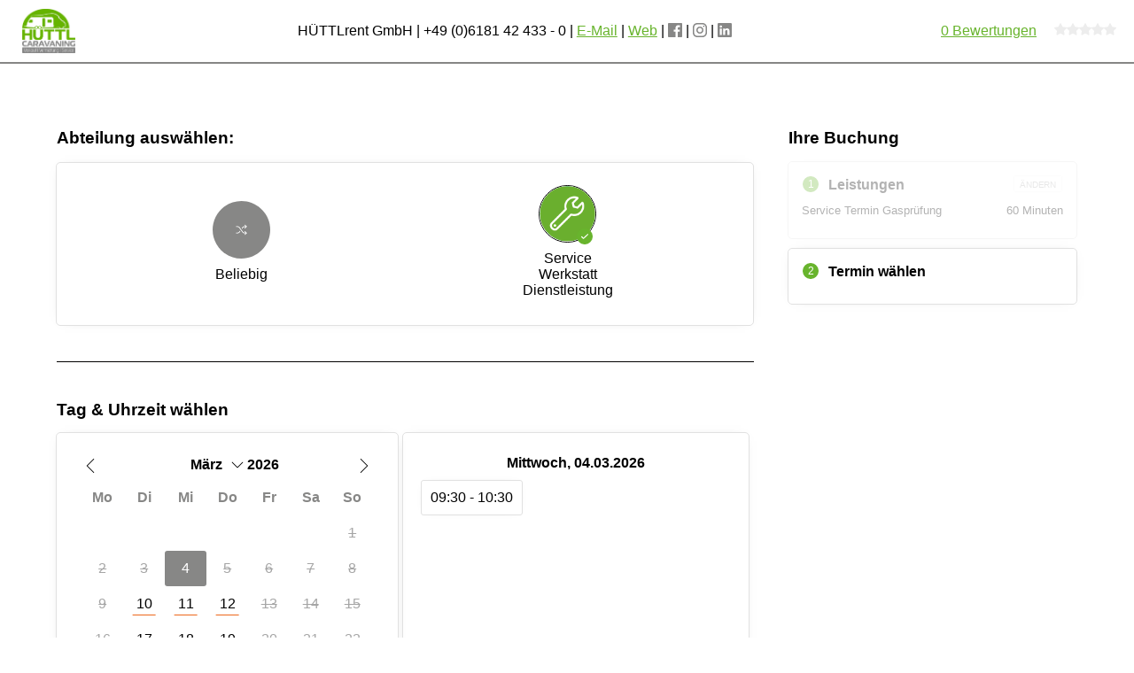

--- FILE ---
content_type: text/html; charset=utf-8
request_url: https://www.etermin.net/huettlrent/serviceid/338935
body_size: 48214
content:
<!DOCTYPE html>
<html lang="DE">
<head>
  <title>H&#xDC;TTLrent GmbH</title>
  <meta charset="utf-8" />
  <meta name="viewport" content="width=device-width, initial-scale=1.0" />
  <meta name="keywords" />
  <meta property="og:title" content="Online Terminbuchung" />
  <meta property="og:description" content="Vereinbaren Sie einen Termin &#xFC;ber unsere Online Terminbuchungsseite" />
  <meta name="viewport" content="width=device-width, initial-scale=1.0" />
  <meta name="robots" content="all" />
  <link rel="stylesheet" href="/css/jquery-ui.min.css?v=0" type="text/css" media="all" />
  <script rel="preload" src="/js/jquery3.min.js"></script>
  <script rel="preload" src="/js/b.min.js?i=35"></script>
</head>
<body>
<input type="hidden" id="webid" value="huettlrent" />
<input type="hidden" id="used" value="0" />
  <div id="divLang" style="display:none">DE</div>
  <div id="root" class="container" style="display: none">
    <div class="containerFlex">
      <div id="myLinks">
        <div id="divCompInfoMobile">
        </div>
        <a id="mobileIconX" href="#" onclick="mobileMenu()" aria-label="Mobile-Menü-Button">
          <?xml version="1.0" encoding="utf-8" ?>
          <svg xmlns="http://www.w3.org/2000/svg" xmlns:xlink="http://www.w3.org/1999/xlink" version="1.1" x="0px" y="0px" width="0.9625em" height="0.9625em" viewBox="0 0 16 16" style="enable-background: new 0 0 16 16;" xml:space="preserve">
            <g>
              <path class="mobileIcons" d="M13.2,15L0.4,2.2c-0.5-0.5-0.5-1.3,0-1.9c0.5-0.5,1.3-0.5,1.9,0L15,13.2c0.5,0.5,0.5,1.3,0,1.9   C14.5,15.5,13.7,15.5,13.2,15" />
              <path class="mobileIcons" d="M0.4,15c-0.5-0.5-0.5-1.3,0-1.9L13.2,0.4c0.5-0.5,1.3-0.5,1.9,0c0.5,0.5,0.5,1.3,0,1.9L2.2,15   C1.7,15.5,0.9,15.5,0.4,15" />
            </g>
          </svg>
        </a>
        <div class="ratingsMobile" id="ratingsM">
          <a href="#" onclick="loadRatingsText(1)" id="ratingsMA">
            Bewertungen</a>
        </div>
      </div>

      <div id="divTitle" class="nav-container" aria-label="Header">
        <a class="aK" accesskey="1" href="javascript:void(0);" tabindex="-1" aria-label="Alt+1:Header"></a>
        <div class="divTitleFirstLine" id="divTitleSecondLine">
          <div id="headerLogo" aria-hidden="true" class="logo">
          </div>
          <div id="divCompInfo">
          </div>
        </div>

        <a id="mobileIcon" href="#" class="icon" onclick="mobileMenu()">
          <svg xmlns="http://www.w3.org/2000/svg" xmlns:xlink="http://www.w3.org/1999/xlink" version="1.1" x="0px" y="0px" width="1.8em" height="1.25em" viewBox="0 0 29 20" style="enable-background: new 0 0 29 20;" xml:space="preserve">
            <g>
              <path class="mobileIcons" d="M27.7,11.2H1.2C0.5,11.2,0,10.6,0,10c0-0.6,0.5-1.2,1.2-1.2h26.5c0.6,0,1.2,0.5,1.2,1.2   C28.8,10.6,28.3,11.2,27.7,11.2" />
              <path class="mobileIcons" d="M27.7,2.3H1.2C0.5,2.3,0,1.8,0,1.2S0.5,0,1.2,0h26.5c0.6,0,1.2,0.5,1.2,1.2S28.3,2.3,27.7,2.3" />
              <path class="mobileIcons" d="M27.7,20H1.2C0.5,20,0,19.5,0,18.8c0-0.6,0.5-1.2,1.2-1.2h26.5c0.6,0,1.2,0.5,1.2,1.2   C28.8,19.5,28.3,20,27.7,20" />
            </g>
          </svg>
        </a>
      </div>
    </div>

    <div id="slider" aria-label="Image-Slider">
      <div class="slides-container" id="slidercont">
      </div>
      <div class="timer"></div>
      <div class="arrows">
        <a class="prev" href="#"><</a>
        <a class="next" href="#">></a>
      </div>
    </div>
    <div id="itext" class="infotext" aria-label="Infotext">
    </div>
    <div id="divTitleMin" style="display: none" aria-label="Header">
    </div>
    <div id="ratingsModal" class="displayNone modalDialog" aria-label="Bewertungen">
    </div>
    <div class="bookingWidget" aria-label="Body"> 
      <div id="popup" style="display: none">
        <div class="modal fade" style="opacity: 1" tabindex="-1" role="dialog" aria-hidden="true">
          <div class="modal-dialog modal-lg" role="document">
            <div class="modal-content">
              <div class="modal-header">
                <h5 class="modal-title"></h5>
                <button type="button" class="close" data-dismiss="modal" aria-label="Close">
                  <span aria-hidden="true">&times;</span>
                </button>
              </div>
              <div id="popuptxt" class="modal-body">
              </div>
              <div id="donotshowagain" class="modal-body" style="display:none">
                <div class="checkbox">
                  <input type="checkbox" id="dontshow" />
                  <label for="dontshow">
                    Diesen Dialog nicht mehr anzeigen
                  </label>
                </div>
              </div>
              <div class="clear"></div>
              <div style="text-align: center">
                <button id="cmdClosePopup" class="btn btn-orange margin10Left0" onclick="return hidePopup()">OK</button>
              </div>
            </div>
          </div>
        </div>
      </div>
      <div id="p-3" style="display: none" aria-label="Bewertungsdialog">
        <div class="s s1 marginRight0" style="cursor: default;">
          <div id="divRating">
            <h3 style="text-align: center">
              <div id="locFeedbackSubject">
                Bewerten Sie unsere Dienstleistung
              </div>
            </h3>
            <div id="locExplain">
              Bitte bewerten Sie die Dienstleistung indem Sie auf die Sterne klicken. Sie können im Textfeld noch zusätzliche Information angeben, zum Beispiel was sie besonders gut oder nicht so gut fanden.
            </div>
            <br />
            <br />
            <div id="divRatingData"></div>
            <br />
            Geben Sie eine Gesamtwertung ab
            <div id="divStars"></div>
            (1 Stern: ungenügend - 5 Sterne: ausgezeichnet)
            <br />
            <br />
            <div id="locRating">
              Ihre Bewertung
            </div>
            <textarea id="txtFeedback" style="height: 80px; width: 100%"></textarea>
            <div id="divRatingName" style="display: none">
              Ihr Name (optional)
              <input id="ratingName" />
            </div>
            <label id="lblAF">
              <input id="chkAnonymousFeedback" type="checkbox" />
              Anonyme Bewertung
            </label>
            <br />
            <label>
              <input id="chkPublish" type="checkbox" checked />
              Bewertung darf veröffentlicht werden
            </label>
            <div style="text-align: center">
              <button id="cmdSendFeedback" class="btn btn-orange marginTop20" onclick="return sendFeedback()">
                Bewertung abgeben</button>
            </div>
          </div>
          <div id="divRated" style="display: none">
            Vielen Dank für Ihre Bewertung!
          </div>
          <div id="divRatedDone" style="display: none">
            Es wurde bereits eine Bewertung für diesen Termin abgegeben!
          </div>
        </div>
      </div>
      <div id="p-4" style="display: none" aria-label="Bewertungsdialog Umfrage">
        <div class="s s1 marginRight0" style="cursor: default;">
          <div id="divSurvey">
            <h3 style="text-align: center">
              <span id="locSurveyHeader"></span>
            </h3>
            <span id="locSurveyAppInfo"></span>
            <br />
            <br />
            <span id="locSurveyInfo"></span>
            <br />
            <br />
            <div id="divSurveyData"></div>
            <br />
            <div style="text-align: center">
              <button id="cmdSendSurvey" class="btn btn-orange marginTop20 marginBottom10" onclick="return sendSurvey()">
                <span id="locSendSurvey">Bewertung abgeben</span></button>
            </div>
          </div>
          <div id="divSurveyDone" style="display: none">
            <span id="locRatedSurvey">
            Vielen Dank für Ihre Bewertung!
            </span>
          </div>
          <div id="divSurveyAlreadRated" style="display: none">
            Es wurde bereits eine Bewertung für diesen Termin abgegeben!
          </div>
        </div>
      </div>
      <div id="p-1" style="display: none">
        <div id="divAppData" class="s s1 marginRight0" style="cursor: default;">
        </div>
        <div id="divAppDataRecurrence" class="s s1 marginRight0" style="display: none; cursor: default;">
        </div>
      </div>
      <div id="p0" aria-label="Login Dialog">
        <form action="javascript:void(0);">
          <div class="p0C">
            <div id="divLogin">
              <div class="p0COverlay">
                <div class="iconLogin">
                  <svg xmlns="http://www.w3.org/2000/svg" xmlns:xlink="http://www.w3.org/1999/xlink" version="1.1" x="0px" y="0px" width="5em" height="3.125em" viewBox="0 0 500 365.2" style="enable-background: new 0 0 500 365.2;" xml:space="preserve">
                    <g>
                      <path class="c2" d="M183.1,176l18.2-6.1l9.6,28.8l-18.2,6.1L183.1,176z M183.1,176" />
                      <rect class="c2" x="153.7" y="317.1" width="1.2em" height="1.2em" />
                      <path class="c2" d="M163.4,192.2c-42.4,0-76.9-47.4-76.9-105.7v-9.6C86.5,34.5,121,0,163.4,0   c42.4,0,76.9,34.5,76.9,76.9v9.6C240.2,144.8,205.7,192.2,163.4,192.2L163.4,192.2z M163.4,19.2c-31.8,0-57.7,25.9-57.7,57.7v9.6   c0,47.7,25.9,86.5,57.7,86.5c31.8,0,57.7-38.8,57.7-86.5v-9.6C221,45.1,195.2,19.2,163.4,19.2L163.4,19.2z M163.4,19.2" />
                      <path class="c2" d="M211.4,288.3c-1.2,0-2.4-0.2-3.6-0.7l-44.5-17.8l-44.5,17.8c-2.7,1.1-5.8,0.9-8.3-0.6   c-2.5-1.4-4.3-3.9-4.8-6.8l-9.6-57.7c-0.5-3.1,0.5-6.2,2.7-8.4l19.2-19.2c3.4-3.4,8.7-3.8,12.6-0.9l32.7,24.5l32.7-24.5   c3.8-2.9,9.2-2.5,12.6,0.9l19.2,19.2c2.2,2.2,3.2,5.3,2.7,8.4l-9.6,57.7c-0.5,2.9-2.2,5.4-4.8,6.8   C214.7,287.9,213,288.3,211.4,288.3L211.4,288.3z M163.4,249.8c1.2,0,2.4,0.2,3.6,0.7l37,14.8l6.8-41l-9.8-9.8l-31.8,23.8   c-3.4,2.6-8.1,2.6-11.5,0l-31.8-23.8l-9.8,9.8l6.8,41l37-14.8C160.9,250.1,162.1,249.8,163.4,249.8L163.4,249.8z M163.4,249.8" />
                      <path class="c2" d="M19.2,365.2H0v-57.7c0-27.8,16.4-52.6,43.7-66.3l57.7-28.8l8.6,17.2l-57.7,28.8   c-20.7,10.4-33.1,28.7-33.1,49.1V365.2z M19.2,365.2" />
                      <path class="c2" d="M326.7,365.2h-19.2v-57.7c0-20.4-12.4-38.7-33.1-49.1l-57.7-28.8l8.6-17.2l57.7,28.8   c27.4,13.7,43.7,38.5,43.7,66.2V365.2z M326.7,365.2" />
                      <path class="c2" d="M192.2,86.5H173c-14.5,0-27.8-5.2-38.4-14.7c-10.6,9.6-23.9,14.7-38.4,14.7c-5.3,0-9.6-4.3-9.6-9.6   c0-5.3,4.3-9.6,9.6-9.6c12.1,0,23.1-5.5,30.8-15.5c3.6-4.7,11.5-4.7,15.2,0c7.8,10,18.7,15.5,30.8,15.5h19.2c5.3,0,9.6,4.3,9.6,9.6   C201.8,82.2,197.5,86.5,192.2,86.5L192.2,86.5z M192.2,86.5" />
                      <rect class="c2" x="57.7" y="317.1" width="1.2em" height="3em" />
                      <rect class="c2" x="249.8" y="317.1" width="1.2em" height="3em" />
                      <path class="c1" d="M404,289.7c-15.9,0-28.8-12.9-28.8-28.8c0-15.9,12.9-28.8,28.8-28.8c15.9,0,28.8,12.9,28.8,28.8   C432.8,276.7,419.9,289.7,404,289.7L404,289.7z M404,251.3c-5.3,0-9.6,4.3-9.6,9.6c0,5.3,4.3,9.6,9.6,9.6c5.3,0,9.6-4.3,9.6-9.6   C413.6,255.6,409.3,251.3,404,251.3L404,251.3z M404,251.3" />
                      <path class="c1" d="M404,318.5c-5.3,0-9.6-4.3-9.6-9.6v-28.8c0-5.3,4.3-9.6,9.6-9.6c5.3,0,9.6,4.3,9.6,9.6v28.8   C413.6,314.2,409.3,318.5,404,318.5L404,318.5z M404,318.5" />
                      <path class="c1" d="M452,203.3c-5.3,0-9.6-4.3-9.6-9.6v-76.8c0-5.1-2-9.9-5.6-13.6c-3.6-3.6-8.4-5.6-13.6-5.6h-38.4   c-5.1,0-9.9,2-13.6,5.6c-3.6,3.6-5.6,8.4-5.6,13.6v48c0,5.3-4.3,9.6-9.6,9.6c-5.3,0-9.6-4.3-9.6-9.6v-48c0-10.3,4-19.9,11.2-27.1   c7.3-7.3,16.9-11.2,27.1-11.2h38.4c10.2,0,19.9,4,27.1,11.2c7.3,7.2,11.2,16.9,11.2,27.1v76.8C461.6,199,457.3,203.3,452,203.3   L452,203.3z M452,203.3" />
                      <path class="c1" d="M308,211.6V202c0-5.3,4.3-9.6,9.6-9.6h172.8c5.3,0,9.6,4.3,9.6,9.6v153.6c0,5.3-4.3,9.6-9.6,9.6l0,0   h-131V346h121.4V211.6H327.2H308z" />
                      <path class="c1" d="M327.2,202.1v29.2c0,5.3-4.3,9.6-9.6,9.6c-5.3,0-9.6-4.3-9.6-9.6v-29.2" />
                      <path class="c1" d="M381.5,365.2h-29.2c-5.3,0-9.6-4.3-9.6-9.6c0-5.3,4.3-9.6,9.6-9.6h29.2" />
                    </g>
                  </svg>
                </div>
                <div id="divLoginSection">
                  <span id="locLogin">
                    <b>Willkommen auf unserer Online Buchungsseite</b><br>Bitte melden Sie sich mit Ihren Zugangsdaten an, die Sie bei der erstmaligen Registrierung erhalten haben. 
                  </span>
                  <div class="float-container">
                    <label class="label-float-container" for="u">
                      <span id="locLoginID">
                        E-Mail Adresse
                      </span>
                    </label>
                    <input class="input-float-container" type="text" id="u" data-placeholder="" autocomplete="new-password" />
                  </div>
                  <div id="divPassword" class="float-container">
                    <label id="lblPassword" class="label-float-container" for="password">
                      <span>
                        Passwort
                      </span>
                    </label>
                    <input class="input-float-container" type="password" id="password" data-placeholder="" autocomplete="new-password" />
                  </div>
                  <button id="cmdLogin" type="submit" class="btn btn-orange margin10Left0" onclick="return login(0)">Login</button>
                  <span style="font-size: smaller" class="link" id="divForgotPW">
                    <a onclick="return showRestPW(0)">
                      Passwort vergessen?
                    </a>
                  </span>
                  <span style="font-size: smaller" class="link" id="divChangePW">
                    <br />
                    <input type="checkbox" id="chkChangePW" />
                    <label for="font-size">
                      Passwort ändern</label>
                  </span>
                  <div id="divLoginFailed" class="colorRed">
                    <span id="locLoginFailed">
                      Login fehlgeschlagen.
                    </span>
                  </div>
                </div>
                <div id="divPWReset" style="display: none">
                  Bitte E-Mail-Adresse eingeben und auf „Passwort zurücksetzen“ klicken. Ein neues Passwort wird anschließend per E-Mail zugesendet.
                  <div class="float-container">
                    <label class="label-float-container" for="emReset">
                      E-Mail Adresse
                    </label>
                    <input class="input-float-container" type="text" id="emReset" data-placeholder="" autocomplete="new-password" />
                  </div>
                  <button id="cmdResetPW" class="btn btn-orange margin10" onclick="return resetpw(0)">
                    Passwort zurücksetzen
                  </button>
                </div>
                <div id="divPWResetMsg" style="display: none">
                </div>
                <div id="divPWChange" style="display: none">
                  Bitte ändern Sie Ihr Passwort.
                  <div class="float-container">
                    <label class="label-float-container" for="txtNewPW">
                      Neues Passwort
                    </label>
                    <input class="input-float-container" type="password" id="txtNewPW" data-placeholder="" autocomplete="new-password" />
                  </div>
                  <div class="float-container">
                    <label class="label-float-container" for="txtNewPWRep">
                      Neues Passwort (Wiederholung)
                    </label>
                    <input class="input-float-container" type="password" id="txtNewPWRep" data-placeholder="" autocomplete="new-password" />
                  </div>
                  <button id="cmdChangePW" class="btn btn-orange margin10" onclick="return changepw()">
                    Passwort ändern
                  </button>
                </div>
              </div>
            </div>
            <div id="divOpenID" class="p0COverlay" style="display: none">
              <div class="iconLogin">
                <svg xmlns="http://www.w3.org/2000/svg" xmlns:xlink="http://www.w3.org/1999/xlink" version="1.1" x="0px" y="0px" width="5em" height="3.125em" viewBox="0 0 500 365.2" style="enable-background: new 0 0 500 365.2;" xml:space="preserve">
                  <g>
                    <path class="c2" d="M183.1,176l18.2-6.1l9.6,28.8l-18.2,6.1L183.1,176z M183.1,176" />
                    <rect class="c2" x="153.7" y="317.1" width="1.2em" height="1.2em" />
                    <path class="c2" d="M163.4,192.2c-42.4,0-76.9-47.4-76.9-105.7v-9.6C86.5,34.5,121,0,163.4,0   c42.4,0,76.9,34.5,76.9,76.9v9.6C240.2,144.8,205.7,192.2,163.4,192.2L163.4,192.2z M163.4,19.2c-31.8,0-57.7,25.9-57.7,57.7v9.6   c0,47.7,25.9,86.5,57.7,86.5c31.8,0,57.7-38.8,57.7-86.5v-9.6C221,45.1,195.2,19.2,163.4,19.2L163.4,19.2z M163.4,19.2" />
                    <path class="c2" d="M211.4,288.3c-1.2,0-2.4-0.2-3.6-0.7l-44.5-17.8l-44.5,17.8c-2.7,1.1-5.8,0.9-8.3-0.6   c-2.5-1.4-4.3-3.9-4.8-6.8l-9.6-57.7c-0.5-3.1,0.5-6.2,2.7-8.4l19.2-19.2c3.4-3.4,8.7-3.8,12.6-0.9l32.7,24.5l32.7-24.5   c3.8-2.9,9.2-2.5,12.6,0.9l19.2,19.2c2.2,2.2,3.2,5.3,2.7,8.4l-9.6,57.7c-0.5,2.9-2.2,5.4-4.8,6.8   C214.7,287.9,213,288.3,211.4,288.3L211.4,288.3z M163.4,249.8c1.2,0,2.4,0.2,3.6,0.7l37,14.8l6.8-41l-9.8-9.8l-31.8,23.8   c-3.4,2.6-8.1,2.6-11.5,0l-31.8-23.8l-9.8,9.8l6.8,41l37-14.8C160.9,250.1,162.1,249.8,163.4,249.8L163.4,249.8z M163.4,249.8" />
                    <path class="c2" d="M19.2,365.2H0v-57.7c0-27.8,16.4-52.6,43.7-66.3l57.7-28.8l8.6,17.2l-57.7,28.8   c-20.7,10.4-33.1,28.7-33.1,49.1V365.2z M19.2,365.2" />
                    <path class="c2" d="M326.7,365.2h-19.2v-57.7c0-20.4-12.4-38.7-33.1-49.1l-57.7-28.8l8.6-17.2l57.7,28.8   c27.4,13.7,43.7,38.5,43.7,66.2V365.2z M326.7,365.2" />
                    <path class="c2" d="M192.2,86.5H173c-14.5,0-27.8-5.2-38.4-14.7c-10.6,9.6-23.9,14.7-38.4,14.7c-5.3,0-9.6-4.3-9.6-9.6   c0-5.3,4.3-9.6,9.6-9.6c12.1,0,23.1-5.5,30.8-15.5c3.6-4.7,11.5-4.7,15.2,0c7.8,10,18.7,15.5,30.8,15.5h19.2c5.3,0,9.6,4.3,9.6,9.6   C201.8,82.2,197.5,86.5,192.2,86.5L192.2,86.5z M192.2,86.5" />
                    <rect class="c2" x="57.7" y="317.1" width="1.2em" height="3em" />
                    <rect class="c2" x="249.8" y="317.1" width="1.2em" height="3em" />
                    <path class="c1" d="M404,289.7c-15.9,0-28.8-12.9-28.8-28.8c0-15.9,12.9-28.8,28.8-28.8c15.9,0,28.8,12.9,28.8,28.8   C432.8,276.7,419.9,289.7,404,289.7L404,289.7z M404,251.3c-5.3,0-9.6,4.3-9.6,9.6c0,5.3,4.3,9.6,9.6,9.6c5.3,0,9.6-4.3,9.6-9.6   C413.6,255.6,409.3,251.3,404,251.3L404,251.3z M404,251.3" />
                    <path class="c1" d="M404,318.5c-5.3,0-9.6-4.3-9.6-9.6v-28.8c0-5.3,4.3-9.6,9.6-9.6c5.3,0,9.6,4.3,9.6,9.6v28.8   C413.6,314.2,409.3,318.5,404,318.5L404,318.5z M404,318.5" />
                    <path class="c1" d="M452,203.3c-5.3,0-9.6-4.3-9.6-9.6v-76.8c0-5.1-2-9.9-5.6-13.6c-3.6-3.6-8.4-5.6-13.6-5.6h-38.4   c-5.1,0-9.9,2-13.6,5.6c-3.6,3.6-5.6,8.4-5.6,13.6v48c0,5.3-4.3,9.6-9.6,9.6c-5.3,0-9.6-4.3-9.6-9.6v-48c0-10.3,4-19.9,11.2-27.1   c7.3-7.3,16.9-11.2,27.1-11.2h38.4c10.2,0,19.9,4,27.1,11.2c7.3,7.2,11.2,16.9,11.2,27.1v76.8C461.6,199,457.3,203.3,452,203.3   L452,203.3z M452,203.3" />
                    <path class="c1" d="M308,211.6V202c0-5.3,4.3-9.6,9.6-9.6h172.8c5.3,0,9.6,4.3,9.6,9.6v153.6c0,5.3-4.3,9.6-9.6,9.6l0,0   h-131V346h121.4V211.6H327.2H308z" />
                    <path class="c1" d="M327.2,202.1v29.2c0,5.3-4.3,9.6-9.6,9.6c-5.3,0-9.6-4.3-9.6-9.6v-29.2" />
                    <path class="c1" d="M381.5,365.2h-29.2c-5.3,0-9.6-4.3-9.6-9.6c0-5.3,4.3-9.6,9.6-9.6h29.2" />
                  </g>
                </svg>
              </div>
              <span id="locLoginSSO"></span>
              <select id="cboOpenIDs" style="margin-top:5px;padding:10px"></select>
              <button id="cmdLoginOpenID" type="submit" class="btn btn-orange margin10Left0" onclick="return loginOpenID(0)">SSO Login</button>
            </div>
            <div id="divRegInfo" class="p0COverlay">
              <div class="iconLogin centered">
                <svg xmlns="http://www.w3.org/2000/svg" xmlns:xlink="http://www.w3.org/1999/xlink" version="1.1" x="0px" y="0px" width="5em" height="3.125em" viewBox="0 0 500 365.2" style="enable-background: new 0 0 500 365.2;" xml:space="preserve">
                  <path class="c3" d="M183.1,176l18.2-6.1l9.6,28.8l-18.2,6.1L183.1,176z M183.1,176" />
                  <rect class="c3" x="153.7" y="317.1" width="1.2em" height="1.2em" />
                  <path class="c3" d="M163.4,192.2c-42.4,0-76.9-47.4-76.9-105.7v-9.6C86.5,34.5,121,0,163.4,0c42.4,0,76.9,34.5,76.9,76.9  v9.6C240.2,144.8,205.7,192.2,163.4,192.2L163.4,192.2z M163.4,19.2c-31.8,0-57.7,25.9-57.7,57.7v9.6c0,47.7,25.9,86.5,57.7,86.5  c31.8,0,57.7-38.8,57.7-86.5v-9.6C221,45.1,195.2,19.2,163.4,19.2L163.4,19.2z M163.4,19.2" />
                  <path class="c3" d="M211.4,288.3c-1.2,0-2.4-0.2-3.6-0.7l-44.5-17.8l-44.5,17.8c-2.7,1.1-5.8,0.9-8.3-0.6  c-2.5-1.4-4.3-3.9-4.8-6.8l-9.6-57.7c-0.5-3.1,0.5-6.2,2.7-8.4l19.2-19.2c3.4-3.4,8.7-3.8,12.6-0.9l32.7,24.5l32.7-24.5  c3.8-2.9,9.2-2.5,12.6,0.9l19.2,19.2c2.2,2.2,3.2,5.3,2.7,8.4l-9.6,57.7c-0.5,2.9-2.2,5.4-4.8,6.8  C214.7,287.9,213,288.3,211.4,288.3L211.4,288.3z M163.4,249.8c1.2,0,2.4,0.2,3.6,0.7l37,14.8l6.8-41l-9.8-9.8l-31.8,23.8  c-3.4,2.6-8.1,2.6-11.5,0l-31.8-23.8l-9.8,9.8l6.8,41l37-14.8C160.9,250.1,162.1,249.8,163.4,249.8L163.4,249.8z M163.4,249.8" />
                  <path class="c3" d="M19.2,365.2H0v-57.7c0-27.8,16.4-52.6,43.7-66.3l57.7-28.8l8.6,17.2l-57.7,28.8  c-20.7,10.4-33.1,28.7-33.1,49.1V365.2z M19.2,365.2" />
                  <path class="c3" d="M326.7,365.2h-19.2v-57.7c0-20.4-12.4-38.7-33.1-49.1l-57.7-28.8l8.6-17.2l57.7,28.8  c27.4,13.7,43.7,38.5,43.7,66.2V365.2z M326.7,365.2" />
                  <path class="c3" d="M192.2,86.5H173c-14.5,0-27.8-5.2-38.4-14.7c-10.6,9.6-23.9,14.7-38.4,14.7c-5.3,0-9.6-4.3-9.6-9.6  c0-5.3,4.3-9.6,9.6-9.6c12.1,0,23.1-5.5,30.8-15.5c3.6-4.7,11.5-4.7,15.2,0c7.8,10,18.7,15.5,30.8,15.5h19.2c5.3,0,9.6,4.3,9.6,9.6  C201.8,82.2,197.5,86.5,192.2,86.5L192.2,86.5z M192.2,86.5" />
                  <rect class="c3" x="57.7" y="317.1" width="1.2em" height="3em" />
                  <rect class="c3" x="249.8" y="317.1" width="1.2em" height="3em" />
                  <path class="c1" d="M452,203.3" />
                  <path class="c1" d="M308,211.6V202c0-5.3,4.3-9.6,9.6-9.6h172.8c5.3,0,9.6,4.3,9.6,9.6v153.6c0,5.3-4.3,9.6-9.6,9.6l0,0  h-131V346h121.4V211.6H327.2H308z" />
                  <path class="c1" d="M327.2,202.1v29.2c0,5.3-4.3,9.6-9.6,9.6c-5.3,0-9.6-4.3-9.6-9.6v-29.2" />
                  <path class="c1" d="M381.5,365.2h-29.2c-5.3,0-9.6-4.3-9.6-9.6c0-5.3,4.3-9.6,9.6-9.6h29.2" />
                  <g>
                    <path class="c1" d="M363,269.4c1.5-1.5,3.6-2.4,5.9-2.4l70.3,0c4.6,0,8.3,3.7,8.3,8.3c0,4.6-3.7,8.3-8.3,8.3h-70.3   c-4.6,0-8.3-3.7-8.3-8.3C360.6,273,361.5,270.9,363,269.4L363,269.4z M363,269.4" />
                    <path class="c1" d="M398.2,234.3c1.5-1.5,3.6-2.4,5.9-2.4c4.6,0,8.3,3.7,8.3,8.3v70.3c0,4.6-3.7,8.3-8.3,8.3   c-4.6,0-8.3-3.7-8.3-8.3l0-70.3C395.7,237.8,396.7,235.8,398.2,234.3L398.2,234.3z M398.2,234.3" />
                  </g>
                </svg>
              </div>
              <span id="locRegInfo">
                <b>Sie haben noch kein Konto?</b><br> Klicken Sie bitte auf "Zugang anfordern". Nach erfolgreicher Eingabe Ihrer Kontaktdaten erhalten Sie Ihre Zugangsdaten.
              </span>
              <button type="button" id="cmdRequestAccess" class="btn btn-reg marginTop20" onclick="return requestAccess()">
                Zugang anfordern
              </button>
            </div>
          </div>
        </form>
      </div>
      <div id="main" class="divMain" aria-label="Hauptbereich">
        <a class="aK" accesskey="2" href="javascript:void(0);" tabindex="-1" id="ak2"></a>
        <div id="loader" class="modal">
          <div class="center">
            <div class="lds-roller">
              <div></div>
              <div></div>
              <div></div>
              <div></div>
              <div></div>
              <div></div>
              <div></div>
              <div></div>
            </div>
          </div>
        </div>
        <div id="p1" aria-label="Hauptbereich Seite 1 - Buchbare Leistungen">
          <div class="p1C">
            <div id="servicesError" class="inputerror">
            </div>
            <div id="services">
            </div>
          </div>
        </div>
        <div id="p2" style="display:none" aria-label="Hauptbereich Seite 2 - Termin wählen">
          <div class="p2C">
            <div id="calSel">
              <a class="aK" accesskey="5" href="javascript:void(0);" tabindex="-1" id ="ak5"></a>
              <h1 id="locCalendarSelection" class="pageHeader" tabindex="0">
                Mitarbeiter auswählen
              </h1>
              <div id="calSelOverlay">
              </div>
            </div>

            <div id="divDateTime" class="p2divDateTime">
              <a class="aK" accesskey="6" href="javascript:void(0);" tabindex="-1" id="ak6"></a>
              <h1 id="locPage2Info2" class="pageHeader" style="display:none">
                Zeitzone auswählen
              </h1>
              <div id="divTimeZone" tabindex="0" class="selTimeZone clear">
                <select id="timezones" onchange="timezoneSelected()">
                  <option value="Dateline Standard Time">(GMT-12:00) International Date Line West</option>
                  <option value="Samoa Standard Time">(GMT-11:00) Midway Island, Samoa</option>
                  <option value="Hawaiian Standard Time">(GMT-10:00) Hawaii</option>
                  <option value="Alaskan Standard Time">(GMT-09:00) Alaska</option>
                  <option value="Pacific Standard Time">(GMT-08:00) Pacific Time (US & Canada)</option>
                  <option value="Mountain Standard Time">(GMT-07:00) Mountain Time (US & Canada)</option>
                  <option value="Central America Standard Time">(GMT-06:00) Central America</option>
                  <option value="Central Standard Time">(GMT-06:00) Central Time (US & Canada)</option>
                  <option value="Eastern Standard Time">(GMT-05:00) Eastern Time (US & Canada)</option>
                  <option value="Atlantic Standard Time">(GMT-04:00) Atlantic Time (Canada)</option>
                  <option value="Newfoundland Standard Time">(GMT-03:30) Newfoundland</option>
                  <option value="Greenland Standard Time">(GMT-03:00) Greenland</option>
                  <option value="Mid-Atlantic Standard Time">(GMT-02:00) Mid-Atlantic</option>
                  <option value="Azores Standard Time">(GMT-01:00) Azores</option>
                  <option value="GMT Standard Time">(GMT) Greenwich Mean Time : Dublin, Edinburgh, Lisbon, London</option>
                  <option value="W. Europe Standard Time">(GMT+01:00) Amsterdam, Berlin, Bern, Rome, Stockholm, Vienna </option>
                  <option value="Morocco Standard Time">(GMT+01:00) Casablanca, Marokko Sommertime</option>
                  <option value="GTB Standard Time">(GMT+02:00) Athens, Bucharest, Istanbul</option>
                  <option value="Egypt Standard Time">(GMT+02:00) Cairo</option>
                  <option value="FLE Standard Time">(GMT+02:00) Helsinki, Kyiv, Minsk, Riga, Sofia, Tallinn, Vilnius</option>
                  <option value="Russian Standard Time">(GMT+03:00) Moscow, St. Petersburg, Volgograd</option>
                  <option value="Arabian Standard Time">(GMT+04:00) Abu Dhabi, Muscat, Riad</option>
                  <option value="Pakistan Standard Time">(GMT+05:00) Islamabad, Karachi</option>
                  <option value="India Standard Time">(GMT+05:30) Chennai, Kolkata, Mumbai, New Delhi</option>
                  <option value="N. Central Asia Standard Time">(GMT+06:00) Almaty, Novosibirsk</option>
                  <option value="SE Asia Standard Time">(GMT+07:00) Bangkok, Hanoi, Jakarta</option>
                  <option value="W. Australia Standard Time">(GMT+08:00) Perth</option>
                  <option value="Tokyo Standard Time">(GMT+09:00) Osaka, Sapporo, Tokyo</option>
                  <option value="Korea Standard Time">(GMT+09:00) Seoul</option>
                  <option value="E. Australia Standard Time">(GMT+10:00) Brisbane</option>
                  <option value="AUS Eastern Standard Time">(GMT+10:00) Canberra, Melbourne, Sydney</option>
                  <option value="Central Pacific Standard Time">(GMT+11:00) Magadan, Solomon Is., New Caledonia</option>
                  <option value="New Zealand Standard Time">(GMT+12:00) Auckland, Wellington</option>
                </select>
              </div>
              <h1 id="locPage2Info" class="pageHeader" tabindex="0">
                Tag & Uhrzeit wählen
              </h1>
              <div class="p2DateTime" aria-label="Monatskalender">
                <div id="divDP" class="p2Cal">
                </div>
                <div id="divSlotsList" aria-label="Terminslots">
                </div>
                <div id="divSlotListError" style="display:none">
                  Bitte wählen Sie einen Termin!
                </div>
              </div>
            </div>
          </div>
        </div>
        <div id="p3" style="display:none" aria-label="Hautpbereich Seite 3 - Kontaktdaten">
          <div class="p3C">
            <div id="clientAccount">
              <h1 id="locClientAccount" class="pageHeader">
                <a class="aK" accesskey="7" href="javascript:void(0);" tabindex="-1" id="ak7"></a>
                Kundenkonto
              </h1>
              <div class="divClientAccount">
                <div id="clientLogin" class="clientAccountLogin">
                  <span id="locCAInfo" class="fontSmaller">
                    Kundenkonto vorhanden? 
                  </span>
                  <div class="clientLogin" id="divLoginData">
                    <div class="iconClientLogin">
                      <svg xmlns="http://www.w3.org/2000/svg" xmlns:xlink="http://www.w3.org/1999/xlink" version="1.1" x="0px" y="0px" width="2.5em" height="2.5em" viewBox="0 0 500 365.2" style="enable-background: new 0 0 500 365.2;" xml:space="preserve">
                        <g>
                          <path class="c2" d="M183.1,176l18.2-6.1l9.6,28.8l-18.2,6.1L183.1,176z M183.1,176" />
                          <rect class="c2" x="153.7" y="317.1" width="1.2em" height="1.2em" />
                          <path class="c2" d="M163.4,192.2c-42.4,0-76.9-47.4-76.9-105.7v-9.6C86.5,34.5,121,0,163.4,0   c42.4,0,76.9,34.5,76.9,76.9v9.6C240.2,144.8,205.7,192.2,163.4,192.2L163.4,192.2z M163.4,19.2c-31.8,0-57.7,25.9-57.7,57.7v9.6   c0,47.7,25.9,86.5,57.7,86.5c31.8,0,57.7-38.8,57.7-86.5v-9.6C221,45.1,195.2,19.2,163.4,19.2L163.4,19.2z M163.4,19.2" />
                          <path class="c2" d="M211.4,288.3c-1.2,0-2.4-0.2-3.6-0.7l-44.5-17.8l-44.5,17.8c-2.7,1.1-5.8,0.9-8.3-0.6   c-2.5-1.4-4.3-3.9-4.8-6.8l-9.6-57.7c-0.5-3.1,0.5-6.2,2.7-8.4l19.2-19.2c3.4-3.4,8.7-3.8,12.6-0.9l32.7,24.5l32.7-24.5   c3.8-2.9,9.2-2.5,12.6,0.9l19.2,19.2c2.2,2.2,3.2,5.3,2.7,8.4l-9.6,57.7c-0.5,2.9-2.2,5.4-4.8,6.8   C214.7,287.9,213,288.3,211.4,288.3L211.4,288.3z M163.4,249.8c1.2,0,2.4,0.2,3.6,0.7l37,14.8l6.8-41l-9.8-9.8l-31.8,23.8   c-3.4,2.6-8.1,2.6-11.5,0l-31.8-23.8l-9.8,9.8l6.8,41l37-14.8C160.9,250.1,162.1,249.8,163.4,249.8L163.4,249.8z M163.4,249.8" />
                          <path class="c2" d="M19.2,365.2H0v-57.7c0-27.8,16.4-52.6,43.7-66.3l57.7-28.8l8.6,17.2l-57.7,28.8   c-20.7,10.4-33.1,28.7-33.1,49.1V365.2z M19.2,365.2" />
                          <path class="c2" d="M326.7,365.2h-19.2v-57.7c0-20.4-12.4-38.7-33.1-49.1l-57.7-28.8l8.6-17.2l57.7,28.8   c27.4,13.7,43.7,38.5,43.7,66.2V365.2z M326.7,365.2" />
                          <path class="c2" d="M192.2,86.5H173c-14.5,0-27.8-5.2-38.4-14.7c-10.6,9.6-23.9,14.7-38.4,14.7c-5.3,0-9.6-4.3-9.6-9.6   c0-5.3,4.3-9.6,9.6-9.6c12.1,0,23.1-5.5,30.8-15.5c3.6-4.7,11.5-4.7,15.2,0c7.8,10,18.7,15.5,30.8,15.5h19.2c5.3,0,9.6,4.3,9.6,9.6   C201.8,82.2,197.5,86.5,192.2,86.5L192.2,86.5z M192.2,86.5" />
                          <rect class="c2" x="57.7" y="317.1" width="1.2em" height="3em" />
                          <rect class="c2" x="249.8" y="317.1" width="1.2em" height="3em" />
                          <path class="c1" d="M404,289.7c-15.9,0-28.8-12.9-28.8-28.8c0-15.9,12.9-28.8,28.8-28.8c15.9,0,28.8,12.9,28.8,28.8   C432.8,276.7,419.9,289.7,404,289.7L404,289.7z M404,251.3c-5.3,0-9.6,4.3-9.6,9.6c0,5.3,4.3,9.6,9.6,9.6c5.3,0,9.6-4.3,9.6-9.6   C413.6,255.6,409.3,251.3,404,251.3L404,251.3z M404,251.3" />
                          <path class="c1" d="M404,318.5c-5.3,0-9.6-4.3-9.6-9.6v-28.8c0-5.3,4.3-9.6,9.6-9.6c5.3,0,9.6,4.3,9.6,9.6v28.8   C413.6,314.2,409.3,318.5,404,318.5L404,318.5z M404,318.5" />
                          <path class="c1" d="M452,203.3c-5.3,0-9.6-4.3-9.6-9.6v-76.8c0-5.1-2-9.9-5.6-13.6c-3.6-3.6-8.4-5.6-13.6-5.6h-38.4   c-5.1,0-9.9,2-13.6,5.6c-3.6,3.6-5.6,8.4-5.6,13.6v48c0,5.3-4.3,9.6-9.6,9.6c-5.3,0-9.6-4.3-9.6-9.6v-48c0-10.3,4-19.9,11.2-27.1   c7.3-7.3,16.9-11.2,27.1-11.2h38.4c10.2,0,19.9,4,27.1,11.2c7.3,7.2,11.2,16.9,11.2,27.1v76.8C461.6,199,457.3,203.3,452,203.3   L452,203.3z M452,203.3" />
                          <path class="c1" d="M308,211.6V202c0-5.3,4.3-9.6,9.6-9.6h172.8c5.3,0,9.6,4.3,9.6,9.6v153.6c0,5.3-4.3,9.6-9.6,9.6l0,0   h-131V346h121.4V211.6H327.2H308z" />
                          <path class="c1" d="M327.2,202.1v29.2c0,5.3-4.3,9.6-9.6,9.6c-5.3,0-9.6-4.3-9.6-9.6v-29.2" />
                          <path class="c1" d="M381.5,365.2h-29.2c-5.3,0-9.6-4.3-9.6-9.6c0-5.3,4.3-9.6,9.6-9.6h29.2" />
                        </g>
                      </svg>
                    </div>
                    <div class="float-container">
                      <label class="label-float-container" for="emailLogin">
                        <span>
                          E-Mail
                        </span>
                      </label>
                      <input class="input-float-container" type="text" data-placeholder="" id="emailLogin" />
                    </div>
                    <div class="float-container">
                      <label class="label-float-container" for="passwordLogin">
                        <span>
                          Passwort
                        </span>
                      </label>
                      <input class="input-float-container" type="password" id="passwordLogin" data-placeholder="" autocomplete="new-password" />
                    </div>
                    <button class="btn btn-orange margin10" onclick="return login(3)">Login</button>
                    <span class="fontSmaller">
                      <a href="#" onclick="return showRestPW(3)">
                        Passwort vergessen?
                      </a>
                    </span>
                    <div id="divLoginFailedLogin" class="colorRed" role="alert">
                      Login fehlgeschlagen.
                    </div>
                    <div id="divPWResetLogin" style="display: none">
                      Bitte E-Mail-Adresse eingeben und auf „Passwort zurücksetzen“ klicken. Ein neues Passwort wird anschließend per E-Mail zugesendet.
                      <div class="float-container">
                        <label class="label-float-container" for="emResetLogin">
                          E-Mail Adresse
                        </label>
                        <input class="input-float-container" type="text" id="emResetLogin" data-placeholder="" autocomplete="new-password" />
                      </div>
                      <button class="btn btn-orange margin10" onclick="return resetpw(3)">
                        Passwort zurücksetzen
                      </button>
                      <div id="divPWResetMsgLogin">
                      </div>
                    </div>
                  </div>
                  <div class="marginTop20">
                    <label data-info="" class="float-containerChk chkBox margin10Left0" tabindex="0">
                      <span id="locClientReg">
                        Kundenkonto erstellen (optional, Termine können auch ohne gebucht werden)</span>
                      <input role="checkbox" aria-checked="false" tabindex="0" id="chkCreateAccount" type="checkbox" onkeydown="return event.keyCode != 13 || toogleClientReg()" onclick="return toogleClientReg()" /><span class="checkmark"></span>
                    </label>
                  </div>
                </div>

                <div id="divClientReg" class="clientAccountRegister">
                  <div class="iconClientLogin">
                    <svg xmlns="http://www.w3.org/2000/svg" xmlns:xlink="http://www.w3.org/1999/xlink" version="1.1" x="0px" y="0px" width="2.5em" height="2.5em" viewBox="0 0 500 365.2" style="enable-background: new 0 0 500 365.2;" xml:space="preserve">
                      <path class="c2" d="M183.1,176l18.2-6.1l9.6,28.8l-18.2,6.1L183.1,176z M183.1,176" />
                      <rect x="153.7" y="317.1" class="c2" width="1.2em" height="1.2em" />
                      <path class="c2" d="M163.4,192.2c-42.4,0-76.9-47.4-76.9-105.7v-9.6C86.5,34.5,121,0,163.4,0c42.4,0,76.9,34.5,76.9,76.9  v9.6C240.2,144.8,205.7,192.2,163.4,192.2L163.4,192.2z M163.4,19.2c-31.8,0-57.7,25.9-57.7,57.7v9.6c0,47.7,25.9,86.5,57.7,86.5  c31.8,0,57.7-38.8,57.7-86.5v-9.6C221,45.1,195.2,19.2,163.4,19.2L163.4,19.2z M163.4,19.2" />
                      <path class="c2" d="M211.4,288.3c-1.2,0-2.4-0.2-3.6-0.7l-44.5-17.8l-44.5,17.8c-2.7,1.1-5.8,0.9-8.3-0.6  c-2.5-1.4-4.3-3.9-4.8-6.8l-9.6-57.7c-0.5-3.1,0.5-6.2,2.7-8.4l19.2-19.2c3.4-3.4,8.7-3.8,12.6-0.9l32.7,24.5l32.7-24.5  c3.8-2.9,9.2-2.5,12.6,0.9l19.2,19.2c2.2,2.2,3.2,5.3,2.7,8.4l-9.6,57.7c-0.5,2.9-2.2,5.4-4.8,6.8  C214.7,287.9,213,288.3,211.4,288.3L211.4,288.3z M163.4,249.8c1.2,0,2.4,0.2,3.6,0.7l37,14.8l6.8-41l-9.8-9.8l-31.8,23.8  c-3.4,2.6-8.1,2.6-11.5,0l-31.8-23.8l-9.8,9.8l6.8,41l37-14.8C160.9,250.1,162.1,249.8,163.4,249.8L163.4,249.8z M163.4,249.8" />
                      <path class="c2" d="M19.2,365.2H0v-57.7c0-27.8,16.4-52.6,43.7-66.3l57.7-28.8l8.6,17.2l-57.7,28.8  c-20.7,10.4-33.1,28.7-33.1,49.1V365.2z M19.2,365.2" />
                      <path class="c2" d="M326.7,365.2h-19.2v-57.7c0-20.4-12.4-38.7-33.1-49.1l-57.7-28.8l8.6-17.2l57.7,28.8  c27.4,13.7,43.7,38.5,43.7,66.2V365.2z M326.7,365.2" />
                      <path class="c2" d="M192.2,86.5H173c-14.5,0-27.8-5.2-38.4-14.7c-10.6,9.6-23.9,14.7-38.4,14.7c-5.3,0-9.6-4.3-9.6-9.6  c0-5.3,4.3-9.6,9.6-9.6c12.1,0,23.1-5.5,30.8-15.5c3.6-4.7,11.5-4.7,15.2,0c7.8,10,18.7,15.5,30.8,15.5h19.2c5.3,0,9.6,4.3,9.6,9.6  C201.8,82.2,197.5,86.5,192.2,86.5L192.2,86.5z M192.2,86.5" />
                      <rect x="57.7" y="317.1" class="c2" width="1.2em" height="3em" />
                      <rect x="249.8" y="317.1" class="c2" width="1.2em" height="3em" />
                      <path class="c1" d="M452,203.3" />
                      <path class="c1" d="M308,211.6V202c0-5.3,4.3-9.6,9.6-9.6h172.8c5.3,0,9.6,4.3,9.6,9.6v153.6c0,5.3-4.3,9.6-9.6,9.6l0,0  h-131V346h121.4V211.6H327.2H308z" />
                      <path class="c1" d="M327.2,202.1v29.2c0,5.3-4.3,9.6-9.6,9.6c-5.3,0-9.6-4.3-9.6-9.6v-29.2" />
                      <path class="c1" d="M381.5,365.2h-29.2c-5.3,0-9.6-4.3-9.6-9.6c0-5.3,4.3-9.6,9.6-9.6h29.2" />
                      <g>
                        <path class="c1" d="M363,269.4c1.5-1.5,3.6-2.4,5.9-2.4l70.3,0c4.6,0,8.3,3.7,8.3,8.3c0,4.6-3.7,8.3-8.3,8.3h-70.3   c-4.6,0-8.3-3.7-8.3-8.3C360.6,273,361.5,270.9,363,269.4L363,269.4z M363,269.4" />
                        <path class="c1" d="M398.2,234.3c1.5-1.5,3.6-2.4,5.9-2.4c4.6,0,8.3,3.7,8.3,8.3v70.3c0,4.6-3.7,8.3-8.3,8.3   c-4.6,0-8.3-3.7-8.3-8.3l0-70.3C395.7,237.8,396.7,235.8,398.2,234.3L398.2,234.3z M398.2,234.3" />
                      </g>
                    </svg>
                  </div>
                  <div id="divClientReg2" class="fontSmaller">
                    Um in Zukunft schneller und bequemer einen Termin zu buchen, empfehlen wir, ein Passwort für das Kundenkonto festzulegen. Bei der nächsten Online Buchung werden die Kontaktdaten nach erfolgreichem Login automatisch geladen.
                  </div>
                  <div class="showFlex flexColumn">
                    <div class="float-container">
                      <label class="label-float-container" for="cPassword">
                        <span>
                          Passwort
                        </span>
                      </label>
                      <input class="input-float-container" type="password" id="passwordReg" data-placeholder="" autocomplete="new-password" />
                    </div>
                    <div class="float-container">
                      <label class="label-float-container" for="cPasswordRepeat">
                        <span>
                          Passwort wiederholen
                        </span>
                      </label>
                      <input class="input-float-container" type="password" id="passwordRegCheck" data-placeholder="" autocomplete="new-password" />
                    </div>
                    <div id="divPwError" class="fontSmaller"></div>
                  </div>
                </div>
              </div>
            </div>
            <div id="divS" class="fields" style="display: none">
              <div class="pageHeader">
                Suche
              </div>
              <div class="float-container overlay" id="search">
                <label class="label-float-container" for="txtS">
                  Name, Vorname, E-Mail oder Telefon</label>
                <input data-errmsg="" data-regex="" data-placeholder="" data-required="False" name="ui" type="text" id="txtS" />
              </div>
              <div id="divSRes"></div>
            </div>
            <div id="divFieldContainer" class="fields">
              <h1 class="pageHeader" id="locFieldsHeader" >
                <a class="aK" accesskey="8" href="javascript:void(0);" tabindex="-1" id="ak8"></a>
                Ihre Daten
              </h1>
              <form id="divFields">
              </form>
              <div id="divUserQueries" class="overlay">
              </div>
              <div id="divVoucherField" class="overlay" aria-label="Gutscheincode-Eingabefeld">
                <div class="divFlex flexCentered">
                  <div class="iconSummaryPayment paddingRight20">
                    <svg xmlns="http://www.w3.org/2000/svg" xmlns:xlink="http://www.w3.org/1999/xlink" version="1.1" x="0px" y="0px" width="2.5em" height="2.5em" viewBox="0 0 40 40" style="enable-background: new 0 0 40 40;" xml:space="preserve">
                      <path class="c1" d="M37.5,33.333h-35c-1.379,0-2.5-1.122-2.5-2.5V9.166c0-1.378,1.121-2.5,2.5-2.5h35  c1.379,0,2.5,1.121,2.5,2.5v21.667C40,32.211,38.879,33.333,37.5,33.333L37.5,33.333z M2.5,8.333c-0.459,0-0.833,0.374-0.833,0.833  v21.667c0,0.46,0.374,0.833,0.833,0.833h35c0.46,0,0.833-0.373,0.833-0.833V9.166c0-0.459-0.373-0.833-0.833-0.833H2.5z M2.5,8.333" />
                      <rect x="3.334" y="28.333" class="c1" width="33.333" height="1.667" />
                      <g>
                        <g>
                          <path class="c2" d="M11.82,24.704h-3.64c-1.505,0-2.73-1.225-2.73-2.73c0-0.502,0.406-0.91,0.91-0.91    c0.503,0,0.91,0.407,0.91,0.91c0,0.501,0.408,0.91,0.911,0.91h3.64c0.502,0,0.911-0.408,0.911-0.91v-1.82    c0-0.501-0.408-0.91-0.911-0.91h-3.64c-1.505,0-2.73-1.225-2.73-2.73v-1.82c0-1.505,1.225-2.73,2.73-2.73h3.64    c1.505,0,2.73,1.225,2.73,2.73c0,0.502-0.406,0.911-0.91,0.911c-0.503,0-0.91-0.408-0.91-0.911c0-0.501-0.408-0.91-0.911-0.91    h-3.64c-0.502,0-0.911,0.408-0.911,0.91v1.82c0,0.501,0.408,0.91,0.911,0.91h3.64c1.505,0,2.73,1.225,2.73,2.73v1.82    C14.55,23.478,13.325,24.704,11.82,24.704" />
                          <path class="c2" d="M10.001,26.524c-0.503,0-0.91-0.408-0.91-0.91V11.053c0-0.502,0.406-0.91,0.91-0.91    c0.503,0,0.91,0.407,0.91,0.91v14.561C10.91,26.115,10.504,26.524,10.001,26.524" />
                        </g>
                        <g>
                          <rect x="25" y="12.5" class="c2" width="1.667" height="1.666" />
                          <rect x="21.667" y="12.5" class="c2" width="1.667" height="1.666" />
                          <rect x="18.334" y="12.5" class="c2" width="1.667" height="1.666" />
                          <rect x="18.334" y="15.833" class="c2" width="15" height="1.667" />
                          <rect x="18.334" y="19.166" class="c2" width="15" height="1.667" />
                          <rect x="18.334" y="22.5" class="c2" width="8.333" height="1.667" />
                        </g>
                      </g>
                    </svg>
                  </div>

                  <div class="float-container" id="divVoucher">
                    <label class="label-float-container" for="txtVoucher">
                      <div id="locEnterVoucher">
                        Gutscheincode eingeben
                      </div>
                    </label>
                    <input id="txtVoucher" data-errmsg="" data-placeholder="" data-required="False" type="text" />
                  </div>
                  <span id="voucherMsg" aria-live="assertive" role="alert"></span>
                  <div class="btnVoucher">
                    <button class="btn btn-orange" id="cmdRedeem" onclick="return redeemVoucher(0);">
                      Einlösen
                    </button>
                  </div>
                </div>
              </div>
            </div>

            <div id="divSMSValidation" class="overlay" style="display: none">
              <div class="divFlex flexCentered">
                <div class="iconSummaryPayment paddingRight20">
                  <svg xmlns="http://www.w3.org/2000/svg" xmlns:xlink="http://www.w3.org/1999/xlink" version="1.1" id="Ebene_1" x="0px" y="0px" width="2.5em" height="2.5em" viewBox="0 0 426.8 500" style="enable-background: new 0 0 426.8 500;" xml:space="preserve">
                    <g>
                      <rect x="145.8" y="41.7" class="c2" width="20.8" height="20.8" />
                      <path class="c2" d="M177.1,458.3h-41.7c-5.7,0-10.4-4.7-10.4-10.4s4.7-10.4,10.4-10.4h41.7c5.8,0,10.4,4.7,10.4,10.4   S182.8,458.3,177.1,458.3L177.1,458.3z M177.1,458.3" />
                      <path class="c2" d="M10.4,374.9c-5.7,0-10.4-4.7-10.4-10.4V52.1C0,23.4,23.4,0,52.1,0h208.3c28.7,0,52.1,23.4,52.1,52.1   v41.7c0,5.8-4.7,10.4-10.4,10.4H20.8v260.3C20.8,370.2,16.2,374.9,10.4,374.9L10.4,374.9z M20.8,83.3h270.8V52.1   c0-17.2-14-31.2-31.2-31.2H52.1c-17.2,0-31.2,14-31.2,31.2V83.3z M20.8,83.3" />
                      <g>
                        <path class="c1" d="M302,374.9c-68.9,0-124.9-56-124.9-124.9c0-68.9,56-124.9,124.9-124.9c68.9,0,124.9,56,124.9,124.9    C426.8,318.9,370.8,374.9,302,374.9L302,374.9z M302,146c-57.4,0-104.1,46.7-104.1,104.1c0,57.4,46.7,104.1,104.1,104.1    c57.4,0,104.1-46.7,104.1-104.1C406,192.7,359.3,146,302,146L302,146z M302,146" />
                        <path class="c1" d="M291.6,291.7c-2.7,0-5.3-1-7.4-3.1L253,257.4c-4.1-4.1-4.1-10.6,0-14.7c4.1-4.1,10.6-4.1,14.7,0    l23.9,23.9l44.7-44.7c4.1-4.1,10.6-4.1,14.7,0c4.1,4.1,4.1,10.6,0,14.7l-52,52C296.9,290.6,294.2,291.7,291.6,291.7L291.6,291.7z     M291.6,291.7" />
                      </g>
                      <path class="c2" d="M302.1,395.7H20.8v0.1H10.4c-5.7,0-10.4,4.7-10.4,10.4v41.7C0,476.6,23.4,500,52.1,500h208.3   c28.7,0,52.1-23.4,52.1-52.1v-0.1V411v-4.9C312.5,400.4,307.8,395.7,302.1,395.7z M291.7,447.9c0,17.2-14,31.2-31.2,31.2H52.1   c-17.2,0-31.2-14-31.2-31.2v-31.2h270.8v31.1h0V447.9z" />
                      <path style="fill: #403E3E;" d="M32.7,359.3" />
                    </g>
                  </svg>
                </div>
                <div class="float-container" id="divValS1">
                  <label class="label-float-container" for="txtValS1">
                    <span id="locSMSValidation">
                      Um die Buchung fortsetzen zu können, müssen Sie zuerst die Mobiltelefonnummer verifizieren.
                    </span>
                  </label>
                  <input type="text" />
                </div>
                <div class="btnVoucher">
                  <button id="cmdValNumber" class="btn btn-orange" onclick="return smsValidationS1();">
                    Verifizierung starten
                  </button>
                </div>
                <div class="float-container" id="divValS2" style="display: none">
                  <label class="label-float-container" for="txtSMSCode">
                    Geben Sie den Code ein, den Sie soeben erhalten haben. <span id="idCodeType"></span>
                  </label>
                  <input id="txtSMSCode" type="text" data-placeholder="" />
                </div>
                <div id="divSMSInfoMsg" class="errMsg" style="margin:5px">
                </div>
                <div class="btnVoucher" id="divValS3" style="display: none">
                  <button class="btn btn-orange" onclick="return smsValidationS2();">
                    Code überprüfen
                  </button>
                </div>
              </div>
            </div>

            <div id="divPaymentOptions" style="display:none">
              <h2 id="divpaymentHeader" class="pageHeader paddingTopSeparator">
                <a class="aK" accesskey="9" href="javascript:void(0);" tabindex="-1" id="ak9"></a>
                Wie möchten Sie bezahlen?
              </h2>
              <div class="selPayment">
                <div id="divPaymentOnline" class="payOverlay s" tabindex="0" role="checkbox">
                  <div class="divFlex flexCentered">
                    <div class="iconSummaryPayment paddingRight20">
                      <svg xmlns="http://www.w3.org/2000/svg" xmlns:xlink="http://www.w3.org/1999/xlink" version="1.1" x="0px" y="0px" width="2.5em" height="2.5em" viewBox="0 0 53.335 40" style="enable-background: new 0 0 53.335 40;" xml:space="preserve">
                        <g>
                          <path class="c1" d="M38.89,27.779h-2.222c-1.838,0-3.334-1.496-3.334-3.334c0-0.614,0.497-1.111,1.112-1.111   c0.614,0,1.111,0.497,1.111,1.111c0,0.613,0.497,1.111,1.111,1.111h2.222c0.613,0,1.111-0.498,1.111-1.111v-2.222   c0-0.613-0.498-1.111-1.111-1.111h-2.222c-1.838,0-3.334-1.496-3.334-3.333v-2.223c0-1.837,1.496-3.333,3.334-3.333h2.222   c1.838,0,3.334,1.496,3.334,3.333c0,0.614-0.497,1.111-1.112,1.111c-0.614,0-1.111-0.497-1.111-1.111   c0-0.612-0.498-1.111-1.111-1.111h-2.222c-0.614,0-1.111,0.499-1.111,1.111v2.223c0,0.612,0.497,1.111,1.111,1.111h2.222   c1.838,0,3.334,1.495,3.334,3.333v2.222C42.224,26.283,40.728,27.779,38.89,27.779" />
                          <path class="c1" d="M37.779,14.445c-0.615,0-1.111-0.498-1.111-1.111v-2.222c0-0.614,0.496-1.111,1.111-1.111   c0.614,0,1.111,0.497,1.111,1.111v2.222C38.89,13.947,38.393,14.445,37.779,14.445" />
                          <path class="c1" d="M37.779,30c-0.615,0-1.111-0.497-1.111-1.111v-2.222c0-0.615,0.496-1.111,1.111-1.111   c0.614,0,1.111,0.496,1.111,1.111v2.222C38.89,29.503,38.393,30,37.779,30" />
                          <path class="c1" d="M37.779,35.556c-2.987,0-5.885-0.849-8.379-2.455c-0.517-0.332-0.666-1.02-0.334-1.535   c0.333-0.517,1.021-0.665,1.536-0.333c2.135,1.375,4.617,2.101,7.177,2.101c7.352,0,13.333-5.981,13.333-13.334   c0-7.352-5.981-13.333-13.333-13.333c-2.56,0-5.042,0.726-7.177,2.102c-0.514,0.333-1.203,0.184-1.536-0.332   c-0.332-0.516-0.183-1.204,0.334-1.536c2.493-1.607,5.392-2.457,8.379-2.457c8.577,0,15.556,6.978,15.556,15.556   S46.356,35.556,37.779,35.556" />
                        </g>
                        <rect x="45.556" y="18.889" class="c1" width="2.223" height="2.222" />
                        <g>
                          <path class="c2" d="M15.556,6.667C8.204,6.667,2.223,12.648,2.223,20c0,7.353,5.981,13.334,13.333,13.334   S28.889,27.353,28.889,20C28.889,12.648,22.908,6.667,15.556,6.667 M15.556,35.556C6.979,35.556,0,28.578,0,20   S6.979,4.444,15.556,4.444c8.578,0,15.556,6.978,15.556,15.556S24.134,35.556,15.556,35.556" />
                          <path class="c2" d="M15.556,6.667C11.943,6.667,8.89,12.772,8.89,20s3.053,13.334,6.666,13.334S22.223,27.228,22.223,20   S19.169,6.667,15.556,6.667 M15.556,35.556c-4.984,0-8.889-6.833-8.889-15.556s3.905-15.556,8.889-15.556   c4.985,0,8.889,6.833,8.889,15.556S20.541,35.556,15.556,35.556" />
                          <path class="c2" d="M15.556,35.556c-0.613,0-1.111-0.497-1.111-1.111V5.556c0-0.613,0.498-1.112,1.111-1.112   c0.613,0,1.111,0.499,1.111,1.112v28.889C16.667,35.059,16.169,35.556,15.556,35.556" />
                          <path class="c2" d="M30.001,21.111H1.112c-0.614,0-1.111-0.498-1.111-1.111c0-0.613,0.497-1.111,1.111-1.111h28.889   c0.615,0,1.111,0.498,1.111,1.111C31.112,20.613,30.616,21.111,30.001,21.111" />
                          <path class="c2" d="M28.889,2.222h-10c-0.614,0-1.111-0.497-1.111-1.111C17.778,0.498,18.275,0,18.889,0h10   C29.503,0,30,0.498,30,1.111C30,1.725,29.503,2.222,28.889,2.222" />
                        </g>
                        <rect x="32.223" y="0.001" class="c2" width="2.222" height="2.221" />
                        <g>
                          <path class="c2" d="M34.445,40h-10c-0.613,0-1.111-0.496-1.111-1.111s0.498-1.111,1.111-1.111h10   c0.614,0,1.111,0.496,1.111,1.111S35.059,40,34.445,40" />
                        </g>
                        <rect x="18.889" y="37.778" class="c2" width="2.222" height="2.222" />
                      </svg>
                    </div>
                    <div class="TextSummary">
                      <div id="locSelOnline">
                        Online Zahlung
                      </div>
                    </div>
                  </div>
                  <span class="imgRBToggle imgRBChecked" id="spanDivPaymentOnline">
                    <span class="imgRB">
                      <svg xmlns="http://www.w3.org/2000/svg" version="1.1" x="0px" y="0px" width="0.66875em" height="0.4975em" viewBox="0 0 10.693 7.961" style="enable-background: new 0 0 10.693 7.961;" xml:space="preserve">
                        <g>
                          <path class="c1Text" d="M9.383,0.226l-5.911,5.88L1.315,3.937C1.013,3.635,0.529,3.635,0.227,3.93   c-0.302,0.296-0.302,0.786-0.006,1.088l2.697,2.717c0.151,0.151,0.346,0.226,0.547,0.226c0.195,0,0.39-0.075,0.541-0.226   l6.459-6.421c0.302-0.302,0.302-0.786,0.006-1.088C10.169-0.075,9.685-0.075,9.383,0.226"></path>
                        </g></svg></span>
                  </span>
                </div>

                <div id="divPaymentOnTheSpot" class="payOverlay s" tabindex="0" role="checkbox">
                  <div class="divFlex flexCentered">
                    <div class="iconSummaryPayment paddingRight20">
                      <svg xmlns="http://www.w3.org/2000/svg" xmlns:xlink="http://www.w3.org/1999/xlink" version="1.1" x="0px" y="0px" width="2.5em" height="2.187em" viewBox="0 0 40 40" style="enable-background: new 0 0 40 40;" xml:space="preserve">
                        <rect x="16.25" y="23.267" transform="matrix(0.9487 -0.3162 0.3162 0.9487 -6.8976 6.6637)" class="c2" width="1.667" height="2.635" />
                        <rect x="13.333" y="35.833" class="c2" width="1.667" height="1.667" />
                        <g>
                          <path class="c2" d="M14.167,10c-2.757,0-5,2.243-5,5v0.833c0,4.135,2.243,7.5,5,7.5c2.758,0,5-3.365,5-7.5V15   C19.167,12.243,16.925,10,14.167,10 M14.167,25C10.491,25,7.5,20.887,7.5,15.833V15c0-3.676,2.991-6.667,6.667-6.667   s6.667,2.991,6.667,6.667v0.833C20.834,20.887,17.843,25,14.167,25" />
                          <path class="c2" d="M14.167,30.001c0.105,0,0.21,0.019,0.31,0.059l3.205,1.282l0.593-3.557l-0.853-0.851L14.667,29   c-0.295,0.223-0.704,0.223-1,0l-2.755-2.066l-0.852,0.851l0.592,3.557l3.205-1.282C13.957,30.02,14.062,30.001,14.167,30.001    M18.334,33.333c-0.105,0-0.21-0.019-0.31-0.059l-3.857-1.544l-3.857,1.544c-0.234,0.093-0.499,0.076-0.718-0.049   c-0.22-0.123-0.371-0.34-0.413-0.589l-0.833-5c-0.045-0.265,0.042-0.536,0.232-0.726l1.667-1.666   c0.293-0.294,0.757-0.329,1.089-0.078l2.833,2.125l2.834-2.125c0.331-0.251,0.796-0.216,1.089,0.078l1.666,1.666   c0.191,0.191,0.278,0.461,0.233,0.726l-0.834,5c-0.041,0.249-0.193,0.466-0.413,0.589C18.616,33.298,18.476,33.333,18.334,33.333" />
                          <path class="c2" d="M1.667,40H0v-5c0-2.411,1.419-4.558,3.794-5.746l5-2.5l0.746,1.491l-5,2.5   c-1.799,0.9-2.873,2.49-2.873,4.255V40z" />
                          <path class="c2" d="M28.334,40h-1.667v-5c0-1.765-1.074-3.355-2.872-4.254l-5-2.5l0.746-1.491l5,2.5   c2.375,1.188,3.793,3.335,3.793,5.745V40z" />
                          <path class="c2" d="M16.667,15.833H15c-1.257,0-2.413-0.448-3.333-1.278c-0.92,0.83-2.076,1.278-3.334,1.278   C7.873,15.833,7.5,15.46,7.5,15c0-0.46,0.373-0.834,0.833-0.834c1.054,0,2.003-0.477,2.676-1.344c0.315-0.406,1.001-0.406,1.316,0   c0.673,0.867,1.622,1.344,2.675,1.344h1.667c0.46,0,0.833,0.374,0.833,0.834C17.5,15.46,17.127,15.833,16.667,15.833" />
                        </g>
                        <rect x="5" y="35.833" class="c2" width="1.666" height="4.167" />
                        <rect x="21.667" y="35.833" class="c2" width="1.667" height="4.167" />
                        <g>
                          <path class="c1" d="M27.5,25c-2.092,0-4.253-0.615-6.253-1.78c-0.398-0.232-0.532-0.742-0.3-1.139   c0.23-0.398,0.741-0.533,1.139-0.301c1.77,1.031,3.591,1.553,5.414,1.553c5.973,0,10.833-4.86,10.833-10.833   S33.473,1.667,27.5,1.667c-3.851,0-7.32,2.025-9.279,5.416c-0.229,0.4-0.74,0.535-1.138,0.306   c-0.399-0.231-0.535-0.741-0.305-1.139C19.038,2.337,23.047,0,27.5,0C34.393,0,40,5.608,40,12.5C40,19.393,34.393,25,27.5,25" />
                          <path class="c1" d="M29.167,18.333h-3.333c-1.378,0-2.5-1.122-2.5-2.5c0-0.46,0.372-0.833,0.833-0.833   c0.461,0,0.833,0.373,0.833,0.833c0,0.459,0.374,0.833,0.834,0.833h3.333c0.46,0,0.834-0.374,0.834-0.833v-1.667   c0-0.459-0.374-0.833-0.834-0.833h-3.333c-1.378,0-2.5-1.122-2.5-2.5V9.167c0-1.378,1.122-2.5,2.5-2.5h3.333   c1.378,0,2.5,1.122,2.5,2.5c0,0.46-0.372,0.834-0.833,0.834c-0.461,0-0.833-0.374-0.833-0.834c0-0.459-0.374-0.833-0.834-0.833   h-3.333C25.374,8.333,25,8.708,25,9.167v1.667c0,0.459,0.374,0.833,0.834,0.833h3.333c1.378,0,2.5,1.122,2.5,2.5v1.667   C31.667,17.212,30.545,18.333,29.167,18.333" />
                          <path class="c1" d="M27.5,20c-0.461,0-0.833-0.374-0.833-0.833V5.833C26.667,5.373,27.039,5,27.5,5   c0.461,0,0.833,0.373,0.833,0.833v13.334C28.333,19.626,27.961,20,27.5,20" />
                        </g>
                      </svg>
                    </div>
                    <div class="TextSummary">
                      <div id="locSelCash">
                        Zahlung vor Ort
                      </div>
                    </div>
                  </div>
                  <span class="imgRBToggle imgRBChecked" id="spanDivPaymentOnTheSpot">
                    <span class="imgRB">
                      <svg xmlns="http://www.w3.org/2000/svg" version="1.1" x="0px" y="0px" width="0.66875em" height="0.4975em" viewBox="0 0 10.693 7.961" style="enable-background: new 0 0 10.693 7.961;" xml:space="preserve">
                        <g>
                          <path class="c1Text" d="M9.383,0.226l-5.911,5.88L1.315,3.937C1.013,3.635,0.529,3.635,0.227,3.93   c-0.302,0.296-0.302,0.786-0.006,1.088l2.697,2.717c0.151,0.151,0.346,0.226,0.547,0.226c0.195,0,0.39-0.075,0.541-0.226   l6.459-6.421c0.302-0.302,0.302-0.786,0.006-1.088C10.169-0.075,9.685-0.075,9.383,0.226"></path>
                        </g>
                      </svg>
                    </span>
                  </span>
                </div>

                <div id="divPaymentInvoice" class="payOverlay s marginRight0" tabindex="0" role="checkbox">
                  <div class="divFlex flexCentered">
                    <div class="iconSummaryPayment paddingRight20">
                      <svg xmlns="http://www.w3.org/2000/svg" xmlns:xlink="http://www.w3.org/1999/xlink" version="1.1" x="0px" y="0px" width="2.5em" height="2.187em" viewBox="0 0 500 500" style="enable-background: new 0 0 500 500;" xml:space="preserve">
                        <g>
                          <g>
                            <path class="c2" d="M456.5,76.1c-24,0-43.5,19.5-43.5,43.5v337c0,12-9.7,21.7-21.7,21.7c-5.8,0-11.3-2.3-15.4-6.4    c-4.1-4.1-6.4-9.6-6.4-15.4V97.8h21.7c6,0,10.9-4.9,10.9-10.9c0-6-4.9-10.9-10.9-10.9h-21.7V32.6c0-2.9-1.1-5.7-3.2-7.7L344.6,3.2    c-4.2-4.3-11.1-4.3-15.4,0l-14.1,14.1L301.2,3.2c-4.3-4.3-11.1-4.3-15.4,0l-14.1,14.1L257.7,3.2c-4.3-4.3-11.1-4.3-15.4,0    l-14.1,14.1L214.2,3.2c-4.3-4.3-11.1-4.3-15.4,0l-14.1,14.1L170.7,3.2c-4.3-4.3-11.1-4.3-15.4,0l-14.1,14.1l-14-14.1    c-4.3-4.3-11.1-4.3-15.4,0L97.8,17.2l-14-14.1c-4.3-4.3-11.1-4.3-15.4,0L54.4,17.2L40.3,3.2c-4.3-4.3-11.1-4.3-15.4,0L3.2,24.9    c-2,2-3.2,4.8-3.2,7.7v423.9c0,11.6,4.5,22.5,12.7,30.7c8.2,8.2,19.1,12.7,30.7,12.7h347.8c24,0,43.5-19.5,43.5-43.5v-337    c0-12,9.7-21.7,21.7-21.7s21.7,9.7,21.7,21.7v358.7h-21.7c-6,0-10.9,4.9-10.9,10.9c0,6,4.9,10.9,10.9,10.9h32.6    c6,0,10.9-4.9,10.9-10.9V119.6C500,95.6,480.5,76.1,456.5,76.1z M43.5,478.3c-5.8,0-11.3-2.3-15.4-6.4c-4.1-4.1-6.4-9.6-6.4-15.4    V37.1l10.9-10.9l14,14.1c4.1,4.1,11.3,4.1,15.4,0l14.1-14.1l14,14.1c4.1,4.1,11.3,4.1,15.4,0l14.1-14.1l14.1,14.1    c4.1,4.1,11.3,4.1,15.4,0L163,26.2l14.1,14.1c4.1,4.1,11.3,4.1,15.4,0l14.1-14.1l14.1,14.1c4.1,4.1,11.3,4.1,15.4,0L250,26.2    l14.1,14.1c4.1,4.1,11.3,4.1,15.4,0l14.1-14.1l14.1,14.1c4.1,4.1,11.3,4.1,15.4,0L337,26.2l10.9,10.9v419.4c0,7.8,2,15.2,5.8,21.7    H43.5z" />
                            <rect x="206.5" y="163" class="c2" width="65.2" height="21.7" />
                            <rect x="173.9" y="206.5" class="c2" width="130.4" height="21.7" />
                            <rect x="173.9" y="250" class="c2" width="130.4" height="21.7" />
                            <rect x="173.9" y="293.5" class="c2" width="130.4" height="21.7" />
                            <rect x="173.9" y="337" class="c2" width="130.4" height="21.7" />
                            <rect x="65.2" y="380.4" class="c2" width="87" height="21.7" />
                            <rect x="173.9" y="380.4" class="c2" width="130.4" height="21.7" />
                            <rect x="65.2" y="423.9" class="c2" width="21.7" height="21.7" />
                            <rect x="108.7" y="423.9" class="c2" width="21.7" height="21.7" />
                            <rect x="152.2" y="423.9" class="c2" width="21.7" height="21.7" />
                            <rect x="195.7" y="423.9" class="c2" width="21.7" height="21.7" />
                            <rect x="239.1" y="423.9" class="c2" width="21.7" height="21.7" />
                            <rect x="282.6" y="423.9" class="c2" width="21.7" height="21.7" />
                          </g>
                          <g>
                            <path class="c1" d="M293.5,76.1H76.1c-6,0-10.9,4.9-10.9,10.9v43.5c0,6,4.9,10.9,10.9,10.9c6,0,10.9-4.9,10.9-10.9    V97.8h195.6v21.7h-163c-6,0-10.9,4.9-10.9,10.9c0,6,4.9,10.9,10.9,10.9h173.9c6,0,10.9-4.9,10.9-10.9V87    C304.4,81,299.5,76.1,293.5,76.1z" />
                            <path class="c1" d="M108.7,206.5c12,0,21.7,9.7,21.7,21.7c0,6,4.9,10.9,10.9,10.9c6,0,10.9-4.9,10.9-10.9    c0-20.2-13.9-37.3-32.6-42.1v-12.2c0-6-4.9-10.9-10.9-10.9c-6,0-10.9,4.9-10.9,10.9v12.2C79.1,191,65.2,208,65.2,228.3    c0,24,19.5,43.5,43.5,43.5c0,0,0,0,0,0s0,0,0,0h0c5.8,0,11.2,2.3,15.4,6.4c4.1,4.1,6.4,9.6,6.4,15.4c0,12-9.8,21.7-21.8,21.7    c-12,0-21.7-9.7-21.7-21.7c0-6-4.9-10.9-10.9-10.9c-6,0-10.9,4.9-10.9,10.9c0,20.2,13.9,37.3,32.6,42.1v12.2    c0,6,4.9,10.9,10.9,10.9c6,0,10.9-4.9,10.9-10.9v-12.2c18.7-4.8,32.6-21.9,32.6-42.1c0-11.6-4.5-22.5-12.7-30.7    c-8.2-8.2-19.1-12.7-30.7-12.7h0c0,0,0,0,0,0c0,0,0,0,0,0c-12,0-21.7-9.8-21.7-21.7C87,216.3,96.7,206.5,108.7,206.5z" />
                          </g>
                        </g>
                      </svg>
                    </div>
                    <div class="TextSummary">
                      <div id="locSelInvoice">
                        Zahlung per Rechnung
                      </div>
                    </div>
                  </div>
                  <span class="imgRBToggle imgRBChecked" id="spanDivPaymentInvoice">
                    <span class="imgRB">
                      <svg xmlns="http://www.w3.org/2000/svg" version="1.1" x="0px" y="0px" width="0.66875em" height="0.4975em" viewBox="0 0 10.693 7.961" style="enable-background: new 0 0 10.693 7.961;" xml:space="preserve">
                        <g>
                          <path class="c1Text" d="M9.383,0.226l-5.911,5.88L1.315,3.937C1.013,3.635,0.529,3.635,0.227,3.93   c-0.302,0.296-0.302,0.786-0.006,1.088l2.697,2.717c0.151,0.151,0.346,0.226,0.547,0.226c0.195,0,0.39-0.075,0.541-0.226   l6.459-6.421c0.302-0.302,0.302-0.786,0.006-1.088C10.169-0.075,9.685-0.075,9.383,0.226"></path>
                        </g>
                      </svg>
                    </span>
                  </span>
                </div>
              </div>
              <div id="divSelPaymentMethod" style="display: none" class="inputerror">
                Bitte wählen Sie eine Zahlungsmethode
              </div>
            </div>

            <div id="divTip" style="display:none">
              <div id="divTipheader" class="pageHeader paddingTopSeparator">
                Trinkgeld
              </div>
              <div class="selPayment">
                <div id="divNoTip" class="payOverlay s ssel" tabindex="0" role="checkbox" aria-checked="true">
                  Kein<br>Trinkgeld
                  <span class="imgRBToggle imgRBChecked" id="spanDivNoTip">
                    <span class="imgRB">
                      <svg xmlns="http://www.w3.org/2000/svg" version="1.1" x="0px" y="0px" width="0.66875em" height="0.4975em" viewBox="0 0 10.693 7.961" style="enable-background: new 0 0 10.693 7.961;" xml:space="preserve">
                        <g>
                          <path class="c1Text" d="M9.383,0.226l-5.911,5.88L1.315,3.937C1.013,3.635,0.529,3.635,0.227,3.93   c-0.302,0.296-0.302,0.786-0.006,1.088l2.697,2.717c0.151,0.151,0.346,0.226,0.547,0.226c0.195,0,0.39-0.075,0.541-0.226   l6.459-6.421c0.302-0.302,0.302-0.786,0.006-1.088C10.169-0.075,9.685-0.075,9.383,0.226"></path>
                        </g>
                      </svg>
                    </span>
                  </span>
                </div>
                <div id="divTip2" class="payOverlay s" tabindex="0" role="checkbox"></div>
                <div id="divTip5" class="payOverlay s" tabindex="0" role="checkbox"></div>
                <div id="divTip10" class="payOverlay s" tabindex="0" role="checkbox"></div>
                <div id="divTip15" class="payOverlay s" tabindex="0" role="checkbox"></div>
                <div id="divTip20" class="payOverlay s" tabindex="0" role="checkbox"></div>
              </div>
            </div>

            <div id="divInfoMsg">
            </div>
          </div>
        </div>

        <div id="divPayments" style="display:none">
          <div class="pageHeader" id="divPaymentHeader">
            Bezahlung
          </div>
          <div id="divPayServices">
          </div>
          <div class="divSummaryText divSummaryTextPayment" tabindex="0">
            <div id="bookPayment" class="iconSummary">
              <svg version="1.1" x="0px" y="0px" width="2.5em" height="2.187em" viewBox="0 0 39.607 35" style="enable-background: new 0 0 39.607 35;" xml:space="preserve">
                <g>
                  <path class="payment" d="M39.248,31.036C36.374,26.059,24.943,6.266,22.1,1.342C21.632,0.509,20.779,0.007,19.817,0h-0.018   c-0.953,0-1.804,0.493-2.28,1.319l-0.773,1.34c-0.214,0.369-0.087,0.843,0.283,1.056c0.37,0.214,0.843,0.087,1.056-0.283   l0.774-1.34c0.282-0.489,0.747-0.544,0.941-0.544h0.007c0.4,0.002,0.753,0.209,0.945,0.553c0.002,0.004,0.004,0.007,0.005,0.01   c2.844,4.926,14.278,24.722,17.151,29.699c0.201,0.347,0.201,0.744,0.001,1.09c-0.198,0.344-0.551,0.549-0.944,0.549h-0.001   L2.642,33.453c-0.4,0-0.769-0.219-0.964-0.571c-0.116-0.207-0.259-0.634,0.07-1.16c0.005-0.008,0.01-0.016,0.014-0.024   C4.948,26.18,14.991,8.791,14.991,8.791c0.214-0.369,0.087-0.843-0.283-1.056c-0.371-0.214-0.844-0.087-1.057,0.283   c0,0-10.039,17.382-13.222,22.895c-0.533,0.86-0.572,1.875-0.105,2.719C0.792,34.476,1.68,35,2.642,35l34.321-0.004h0.002   c0.952,0,1.806-0.494,2.284-1.323C39.726,32.848,39.725,31.862,39.248,31.036" />
                  <path class="payment" d="M19.029,21.513V13.95c0-0.427,0.347-0.774,0.773-0.774h0.001c0.426,0,0.773,0.347,0.773,0.774v7.563   c0,0.427-0.347,0.774-0.774,0.774C19.376,22.287,19.029,21.94,19.029,21.513 M22.123,21.513V13.95c0-1.28-1.041-2.321-2.321-2.321   c-1.279,0-2.32,1.041-2.32,2.321v7.563c0,1.28,1.041,2.321,2.321,2.321C21.082,23.834,22.123,22.793,22.123,21.513" />
                  <path class="payment" d="M19.802,26.154c0.426,0,0.773,0.347,0.773,0.773c0,0.427-0.347,0.774-0.773,0.774   c-0.427,0-0.774-0.347-0.774-0.774C19.028,26.501,19.375,26.154,19.802,26.154 M19.802,29.248c1.279,0,2.32-1.041,2.32-2.321   c0-1.279-1.041-2.32-2.32-2.32c-1.28,0-2.321,1.041-2.321,2.32C17.481,28.207,18.522,29.248,19.802,29.248" />
                  <path class="payment" d="M15.439,6.369c0.132,0.088,0.281,0.13,0.428,0.13c0.25,0,0.496-0.121,0.645-0.345   c0.237-0.355,0.141-0.836-0.214-1.073c-0.356-0.236-0.836-0.14-1.073,0.215C14.987,5.652,15.084,6.132,15.439,6.369" />
                </g>
              </svg>
            </div>
            <div class="TextSummary">
              <div id="locPayApp" class="textBold">
                Der Termin wurde vorgemerkt, ist aber erst nach der Bezahlung gültig.
              </div>
              <div id="locPayAppInfo">
                Bitte nehmen Sie die Zahlung innerhalb der nächsten 15 Minuten vor, sonst wird der soeben gebuchte Termin automatisch storniert.
              </div>
            </div>
          </div>
          <div class="overlay centered" tabindex="0">
            <div id="locPayMeth" class="pageHeader divSumSpace">
              Bitte wählen Sie eine Zahlungsmethode
            </div>
            <div id="divPaymentMethods">
            </div>
            <div class=""></div>
          </div>

        </div>
      </div>
      <div id="p4" aria-label="Hauptbereich Seite 4 - Zusammenfassung der Buchung">
        <div class="p4C">
          <div id="divSummaryText" tabindex="0">
            <div id="divSummaryHeader" class="pageHeader">
              Zusammenfassung
            </div>
            <div id="divSummaryTextSub" class="divSummaryText" tabindex="0">
              <div id="bookSuccess" class="iconSummary">
                <svg xmlns="http://www.w3.org/2000/svg" xmlns:xlink="http://www.w3.org/1999/xlink" version="1.1" x="0px" y="0px" width="2.5em" height="2.187em" viewBox="0 0 35 35" style="enable-background: new 0 0 35 35;" xml:space="preserve">
                  <g>
                    <path class="c2" d="M17.5,1.394C8.619,1.394,1.394,8.619,1.394,17.5S8.619,33.606,17.5,33.606   S33.606,26.381,33.606,17.5S26.381,1.394,17.5,1.394 M17.5,35c-4.674,0-9.069-1.82-12.374-5.126C1.82,26.569,0,22.174,0,17.5   S1.82,8.431,5.126,5.126C8.431,1.82,12.826,0,17.5,0s9.069,1.82,12.374,5.126C33.18,8.431,35,12.826,35,17.5   s-1.82,9.069-5.126,12.374C26.569,33.18,22.174,35,17.5,35" />
                    <path class="c2" d="M8.645,17.57c-0.268,0-0.535,0.102-0.739,0.306c-0.408,0.407-0.408,1.071,0,1.479l5.09,5.089   c0.197,0.198,0.46,0.307,0.739,0.307c0.279,0,0.542-0.109,0.74-0.307l11.991-11.992c0.408-0.408,0.408-1.071,0-1.479   c-0.407-0.408-1.071-0.408-1.479,0l-10.759,10.76c-0.272,0.272-0.714,0.272-0.986,0l-3.857-3.857   C9.181,17.672,8.913,17.57,8.645,17.57 M13.735,26.145c-0.652,0-1.265-0.254-1.725-0.715l-5.09-5.089   c-0.952-0.952-0.952-2.5,0-3.451c0.951-0.952,2.499-0.952,3.451,0l3.364,3.364L24.001,9.987c0.952-0.951,2.5-0.951,3.451,0   c0.952,0.952,0.952,2.5,0.001,3.451L15.461,25.43C15,25.891,14.387,26.145,13.735,26.145" />
                    <path class="c2" d="M17.5,32.56c-0.385,0-0.697-0.312-0.697-0.697c0-0.385,0.312-0.697,0.697-0.697   c6.256,0,11.702-4.228,13.243-10.282c0.095-0.373,0.474-0.599,0.848-0.504c0.373,0.095,0.599,0.475,0.504,0.848   C30.395,27.9,24.394,32.56,17.5,32.56" />
                    <path class="c2" d="M31.85,18.825c-0.01,0-0.02,0-0.031-0.001c-0.384-0.016-0.683-0.342-0.666-0.726   c0.008-0.197,0.013-0.398,0.013-0.598c0-0.385,0.312-0.697,0.697-0.697c0.385,0,0.697,0.312,0.697,0.697   c0,0.22-0.005,0.441-0.014,0.658C32.53,18.532,32.221,18.825,31.85,18.825" />
                  </g>
                </svg>
              </div>
              <div id="bookWL" class="iconSummary">
              </div>
              <div id="bookFailed" class="iconSummary">
                <svg version="1.1" x="0px" y="0px" width="2.5em" height="2.187em" viewBox="0 0 39.607 35" style="enable-background: new 0 0 39.607 35;" xml:space="preserve">
                  <g>
                    <path class="warning" d="M39.248,31.036C36.374,26.059,24.943,6.266,22.1,1.342C21.632,0.509,20.779,0.007,19.817,0h-0.018   c-0.953,0-1.804,0.493-2.28,1.319l-0.773,1.34c-0.214,0.369-0.087,0.843,0.283,1.056c0.37,0.214,0.843,0.087,1.056-0.283   l0.774-1.34c0.282-0.489,0.747-0.544,0.941-0.544h0.007c0.4,0.002,0.753,0.209,0.945,0.553c0.002,0.004,0.004,0.007,0.005,0.01   c2.844,4.926,14.278,24.722,17.151,29.699c0.201,0.347,0.201,0.744,0.001,1.09c-0.198,0.344-0.551,0.549-0.944,0.549h-0.001   L2.642,33.453c-0.4,0-0.769-0.219-0.964-0.571c-0.116-0.207-0.259-0.634,0.07-1.16c0.005-0.008,0.01-0.016,0.014-0.024   C4.948,26.18,14.991,8.791,14.991,8.791c0.214-0.369,0.087-0.843-0.283-1.056c-0.371-0.214-0.844-0.087-1.057,0.283   c0,0-10.039,17.382-13.222,22.895c-0.533,0.86-0.572,1.875-0.105,2.719C0.792,34.476,1.68,35,2.642,35l34.321-0.004h0.002   c0.952,0,1.806-0.494,2.284-1.323C39.726,32.848,39.725,31.862,39.248,31.036" />
                    <path class="warning" d="M19.029,21.513V13.95c0-0.427,0.347-0.774,0.773-0.774h0.001c0.426,0,0.773,0.347,0.773,0.774v7.563   c0,0.427-0.347,0.774-0.774,0.774C19.376,22.287,19.029,21.94,19.029,21.513 M22.123,21.513V13.95c0-1.28-1.041-2.321-2.321-2.321   c-1.279,0-2.32,1.041-2.32,2.321v7.563c0,1.28,1.041,2.321,2.321,2.321C21.082,23.834,22.123,22.793,22.123,21.513" />
                    <path class="warning" d="M19.802,26.154c0.426,0,0.773,0.347,0.773,0.773c0,0.427-0.347,0.774-0.773,0.774   c-0.427,0-0.774-0.347-0.774-0.774C19.028,26.501,19.375,26.154,19.802,26.154 M19.802,29.248c1.279,0,2.32-1.041,2.32-2.321   c0-1.279-1.041-2.32-2.32-2.32c-1.28,0-2.321,1.041-2.321,2.32C17.481,28.207,18.522,29.248,19.802,29.248" />
                    <path class="warning" d="M15.439,6.369c0.132,0.088,0.281,0.13,0.428,0.13c0.25,0,0.496-0.121,0.645-0.345   c0.237-0.355,0.141-0.836-0.214-1.073c-0.356-0.236-0.836-0.14-1.073,0.215C14.987,5.652,15.084,6.132,15.439,6.369" />
                  </g>
                </svg>
              </div>
              <div id="bookConfirm" class="iconSummary">
                <?xml version="1.0" encoding="iso-8859-1" ?>
                <svg version="1.1" xmlns="http://www.w3.org/2000/svg" xmlns:xlink="http://www.w3.org/1999/xlink" x="0px" y="0px" width="2.5em" height="2.187em" viewBox="0 0 38.676 35" style="enable-background: new 0 0 38.676 35;" xml:space="preserve">
                  <g>
                    <path style="fill: #9D9D9C;" d="M31.488,2.999h-3.249V2.045C28.239,0.917,27.322,0,26.194,0c-1.127,0-2.044,0.917-2.044,2.045v0.954
		H12.7V2.045C12.7,0.917,11.782,0,10.655,0C9.528,0,8.61,0.917,8.61,2.045v0.979C8.552,3.008,8.492,2.999,8.429,2.999H5.713
		c-1.879,0-3.408,1.529-3.408,3.408v21.38c0,0.376,0.305,0.681,0.682,0.681c0.376,0,0.681-0.305,0.681-0.681V10.019h24.571
		c0.376,0,0.682-0.305,0.682-0.681c0-0.377-0.306-0.682-0.682-0.682H3.668V6.407c0-1.128,0.917-2.045,2.045-2.045h2.716
		c0.063,0,0.123-0.009,0.181-0.025v0.877c0,1.128,0.918,2.045,2.045,2.045c1.127,0,2.045-0.917,2.045-2.045V4.362h11.45v0.852
		c0,1.128,0.917,2.045,2.044,2.045c1.128,0,2.045-0.917,2.045-2.045V4.362h3.249c1.127,0,2.044,0.917,2.044,2.045v2.931
		c0,0.376,0.306,0.681,0.682,0.681s0.682-0.305,0.682-0.681V6.407C34.896,4.528,33.367,2.999,31.488,2.999 M11.336,5.214
		c0,0.376-0.305,0.682-0.681,0.682c-0.376,0-0.682-0.306-0.682-0.682V2.045c0-0.376,0.306-0.682,0.682-0.682
		c0.376,0,0.681,0.306,0.681,0.682V5.214z M26.876,5.214c0,0.376-0.306,0.682-0.682,0.682c-0.375,0-0.681-0.306-0.681-0.682V2.045
		c0-0.376,0.306-0.682,0.681-0.682c0.376,0,0.682,0.306,0.682,0.682V5.214z" />
                    <path style="fill: #9D9D9C;" d="M31.436,8.656c-0.179,0-0.355,0.073-0.482,0.2c-0.127,0.126-0.199,0.302-0.199,0.481
		c0,0.18,0.072,0.356,0.199,0.482c0.127,0.127,0.303,0.2,0.482,0.2c0.179,0,0.355-0.073,0.482-0.2
		c0.127-0.126,0.199-0.302,0.199-0.482c0-0.179-0.072-0.355-0.199-0.481C31.791,8.729,31.615,8.656,31.436,8.656" />
                    <path style="fill: #9D9D9C;" d="M20.354,31.025c0.127-0.128,0.2-0.303,0.2-0.482c0-0.18-0.073-0.355-0.2-0.482
		c-0.127-0.127-0.303-0.199-0.482-0.199c-0.179,0-0.355,0.072-0.482,0.199c-0.126,0.127-0.199,0.302-0.199,0.482
		c0,0.179,0.073,0.354,0.199,0.482c0.127,0.127,0.303,0.199,0.482,0.199C20.051,31.224,20.227,31.152,20.354,31.025" />
                    <path style="fill: #9D9D9C;" d="M15.42,25.9c1.428,0,2.59-1.162,2.59-2.59c0-1.428-1.162-2.59-2.59-2.59
		c-1.428,0-2.59,1.162-2.59,2.59C12.83,24.738,13.992,25.9,15.42,25.9 M15.42,22.083c0.676,0,1.227,0.55,1.227,1.227
		c0,0.676-0.551,1.227-1.227,1.227c-0.676,0-1.227-0.551-1.227-1.227C14.193,22.633,14.744,22.083,15.42,22.083" />
                    <path style="fill: #9D9D9C;" d="M9.059,18.812c1.428,0,2.59-1.162,2.59-2.59s-1.162-2.59-2.59-2.59s-2.59,1.162-2.59,2.59
		S7.631,18.812,9.059,18.812 M9.059,14.994c0.676,0,1.227,0.55,1.227,1.227c0,0.676-0.551,1.227-1.227,1.227
		c-0.676,0-1.227-0.551-1.227-1.227C7.832,15.545,8.383,14.994,9.059,14.994" />
                    <path style="fill: #9D9D9C;" d="M9.059,25.9c1.428,0,2.59-1.162,2.59-2.59c0-1.428-1.162-2.59-2.59-2.59s-2.59,1.162-2.59,2.59
		C6.469,24.738,7.631,25.9,9.059,25.9 M9.059,22.083c0.676,0,1.227,0.55,1.227,1.227c0,0.676-0.551,1.227-1.227,1.227
		c-0.676,0-1.227-0.551-1.227-1.227C7.832,22.633,8.383,22.083,9.059,22.083" />
                    <path style="fill: #9D9D9C;" d="M23.438,14.237c0.001-0.001,0.002-0.003,0.002-0.003c-0.45-0.376-1.028-0.603-1.659-0.603
		c-1.428,0-2.59,1.162-2.59,2.59s1.162,2.59,2.59,2.59c0.444,0,0.862-0.112,1.227-0.309l-0.002-0.003
		c0.051-0.03,0.099-0.065,0.14-0.106c0.127-0.128,0.2-0.304,0.2-0.483c0-0.179-0.073-0.354-0.2-0.482
		c-0.126-0.127-0.302-0.199-0.482-0.199c-0.118,0-0.235,0.032-0.337,0.09c-0.165,0.083-0.35,0.129-0.546,0.129
		c-0.676,0-1.227-0.55-1.227-1.227c0-0.676,0.551-1.226,1.227-1.226c0.287,0,0.551,0.099,0.76,0.265
		c0.126,0.122,0.297,0.191,0.472,0.191c0.18,0,0.356-0.072,0.482-0.199c0.127-0.128,0.2-0.303,0.2-0.483
		c0-0.179-0.073-0.354-0.2-0.481C23.477,14.27,23.458,14.253,23.438,14.237" />
                    <path style="fill: #9D9D9C;" d="M23.438,21.325c0.001-0.001,0.002-0.003,0.002-0.003c-0.45-0.376-1.028-0.603-1.659-0.603
		c-1.428,0-2.59,1.162-2.59,2.59s1.162,2.59,2.59,2.59c0.444,0,0.862-0.112,1.227-0.309l-0.002-0.003
		c0.051-0.03,0.099-0.065,0.14-0.106c0.127-0.128,0.2-0.304,0.2-0.483c0-0.179-0.073-0.354-0.2-0.482
		c-0.126-0.127-0.302-0.199-0.482-0.199c-0.118,0-0.235,0.032-0.337,0.09c-0.165,0.083-0.35,0.129-0.546,0.129
		c-0.676,0-1.227-0.55-1.227-1.227c0-0.676,0.551-1.227,1.227-1.227c0.287,0,0.551,0.1,0.76,0.266
		c0.126,0.122,0.297,0.191,0.472,0.191c0.18,0,0.356-0.072,0.482-0.199c0.127-0.128,0.2-0.303,0.2-0.483
		c0-0.179-0.073-0.354-0.2-0.481C23.477,21.358,23.458,21.341,23.438,21.325" />
                    <path style="fill: #9D9D9C;" d="M15.42,18.812c1.428,0,2.59-1.162,2.59-2.59s-1.162-2.59-2.59-2.59c-1.428,0-2.59,1.162-2.59,2.59
		S13.992,18.812,15.42,18.812 M15.42,14.994c0.676,0,1.227,0.55,1.227,1.227c0,0.676-0.551,1.227-1.227,1.227
		c-0.676,0-1.227-0.551-1.227-1.227C14.193,15.545,14.744,14.994,15.42,14.994" />
                    <path style="fill: #9D9D9C;" d="M22.928,33.533h-1.965h-6.032H2.59c-0.677,0-1.227-0.55-1.227-1.227v-1.082h15.255
		c0.376,0,0.682-0.305,0.682-0.681c0-0.377-0.306-0.682-0.682-0.682H0.682C0.305,29.861,0,30.166,0,30.543v1.763
		c0,1.428,1.162,2.59,2.59,2.59h8.729h9.644h1.965c0.376,0,0.681-0.305,0.681-0.682C23.609,33.838,23.304,33.533,22.928,33.533" />
                    <path style="fill: #9D9D9C;" d="M34.253,22.901c1.052-0.639,1.922-1.538,2.517-2.6c0.586-1.046,0.896-2.229,0.896-3.421v-2.54
		c0.527-0.187,0.906-0.691,0.906-1.281v-0.906c0-0.25-0.203-0.453-0.453-0.453H25.433c-0.25,0-0.453,0.203-0.453,0.453v0.906
		c0,0.59,0.379,1.094,0.906,1.281v2.54c0,1.192,0.31,2.375,0.896,3.421c0.595,1.062,1.465,1.961,2.517,2.6
		c0.134,0.081,0.214,0.23,0.214,0.397s-0.08,0.315-0.214,0.397c-1.052,0.638-1.922,1.537-2.517,2.6
		c-0.586,1.045-0.896,2.228-0.896,3.421v2.539c-0.527,0.187-0.906,0.691-0.906,1.282v0.906c0,0.25,0.203,0.453,0.453,0.453h12.686
		c0.25,0,0.453-0.203,0.453-0.453v-0.906c0-0.591-0.379-1.095-0.906-1.282v-2.539c0-1.193-0.31-2.376-0.896-3.421
		c-0.595-1.063-1.466-1.962-2.517-2.6c-0.134-0.082-0.214-0.23-0.214-0.397S34.119,22.982,34.253,22.901 M25.886,12.606h11.78v0.453
		c0,0.25-0.204,0.453-0.453,0.453H26.339c-0.25,0-0.453-0.203-0.453-0.453V12.606z M37.666,33.99h-11.78v-0.453
		c0-0.25,0.203-0.453,0.453-0.453h10.874c0.249,0,0.453,0.203,0.453,0.453V33.99z M33.783,24.469
		c1.864,1.132,2.976,3.094,2.976,5.247v2.462h-9.966v-2.462c0-2.153,1.112-4.115,2.976-5.247c0.408-0.247,0.65-0.685,0.65-1.171
		s-0.242-0.924-0.65-1.171c-1.864-1.133-2.976-3.094-2.976-5.247v-2.462h9.966v2.462c0,2.153-1.112,4.114-2.976,5.247
		c-0.407,0.247-0.65,0.685-0.65,1.171S33.376,24.222,33.783,24.469" />
                    <path style="fill: #9D9D9C;" d="M25.991,12.71v0.349c0,0.192,0.156,0.349,0.349,0.349h10.873c0.192,0,0.349-0.157,0.349-0.349V12.71
		H25.991z M37.213,13.616H26.34c-0.307,0-0.557-0.25-0.557-0.557v-0.557H37.77v0.557C37.77,13.366,37.52,13.616,37.213,13.616
		 M26.897,32.073h9.759v-2.357c0-2.117-1.094-4.045-2.927-5.158c-0.438-0.266-0.7-0.737-0.7-1.26c0-0.523,0.262-0.994,0.7-1.261
		c1.833-1.113,2.927-3.041,2.927-5.157v-2.358h-9.759v2.358c0,2.116,1.094,4.044,2.926,5.157c0.439,0.266,0.701,0.738,0.701,1.261
		c0,0.523-0.262,0.994-0.701,1.26c-1.832,1.113-2.926,3.041-2.926,5.158V32.073z M36.864,32.282H26.689v-2.566
		c0-2.19,1.131-4.185,3.026-5.336c0.376-0.228,0.601-0.633,0.601-1.082c0-0.45-0.225-0.855-0.601-1.082
		c-1.895-1.152-3.026-3.147-3.026-5.336v-2.566h10.175v2.566c0,2.189-1.131,4.184-3.026,5.336c-0.376,0.228-0.601,0.632-0.601,1.082
		c0,0.449,0.225,0.854,0.601,1.082c1.895,1.151,3.026,3.146,3.026,5.336V32.282z M25.991,33.886h11.571v-0.349
		c0-0.193-0.157-0.349-0.349-0.349H26.34c-0.193,0-0.349,0.156-0.349,0.349V33.886z M37.77,34.094H25.783v-0.557
		c0-0.308,0.25-0.558,0.557-0.558h10.873c0.307,0,0.557,0.25,0.557,0.558V34.094z M25.434,11.804c-0.193,0-0.349,0.156-0.349,0.349
		v0.906c0,0.53,0.336,1.005,0.837,1.183l0.069,0.025v2.613c0,1.174,0.305,2.34,0.882,3.37c0.587,1.047,1.445,1.933,2.48,2.562
		c0.166,0.1,0.265,0.282,0.265,0.486c0,0.203-0.099,0.385-0.265,0.486c-1.035,0.629-1.893,1.514-2.48,2.562
		c-0.577,1.03-0.882,2.195-0.882,3.37v2.613l-0.069,0.025c-0.501,0.177-0.837,0.653-0.837,1.183v0.906
		c0,0.192,0.156,0.349,0.349,0.349h12.685c0.192,0,0.349-0.157,0.349-0.349v-0.906c0-0.53-0.336-1.006-0.837-1.183l-0.069-0.025
		v-2.613c0-1.175-0.305-2.34-0.882-3.37c-0.587-1.047-1.444-1.933-2.48-2.562c-0.166-0.101-0.265-0.283-0.265-0.486
		c0-0.204,0.099-0.386,0.265-0.486c1.035-0.629,1.893-1.515,2.48-2.562c0.577-1.03,0.882-2.196,0.882-3.37v-2.613l0.069-0.025
		c0.501-0.178,0.837-0.653,0.837-1.183v-0.906c0-0.193-0.157-0.349-0.349-0.349H25.434z M38.119,35H25.434
		c-0.308,0-0.558-0.25-0.558-0.557v-0.906c0-0.594,0.362-1.128,0.907-1.353v-2.468c0-1.211,0.314-2.411,0.908-3.472
		c0.605-1.079,1.488-1.991,2.554-2.638c0.103-0.063,0.165-0.178,0.165-0.308s-0.062-0.246-0.165-0.308
		c-1.066-0.648-1.949-1.56-2.554-2.638c-0.594-1.062-0.908-2.262-0.908-3.472v-2.468c-0.545-0.225-0.907-0.76-0.907-1.353v-0.906
		c0-0.308,0.25-0.557,0.558-0.557h12.685c0.307,0,0.557,0.249,0.557,0.557v0.906c0,0.593-0.361,1.128-0.906,1.353v2.468
		c0,1.21-0.314,2.41-0.909,3.472c-0.604,1.078-1.487,1.99-2.553,2.638c-0.103,0.062-0.165,0.178-0.165,0.308
		s0.062,0.245,0.165,0.308c1.066,0.647,1.949,1.56,2.553,2.638c0.595,1.061,0.909,2.261,0.909,3.472v2.468
		c0.545,0.225,0.906,0.759,0.906,1.353v0.906C38.676,34.75,38.426,35,38.119,35" />
                    <path style="fill: #9D9D9C;" d="M31.776,25.4c0.231,0,0.418-0.187,0.418-0.418s-0.187-0.418-0.418-0.418
		c-0.231,0-0.418,0.187-0.418,0.418S31.545,25.4,31.776,25.4" />
                    <path style="fill: #9D9D9C;" d="M31.776,24.661c-0.178,0-0.322,0.144-0.322,0.322c0,0.177,0.144,0.322,0.322,0.322
		c0.178,0,0.322-0.145,0.322-0.322C32.098,24.805,31.954,24.661,31.776,24.661 M31.776,25.497c-0.283,0-0.514-0.231-0.514-0.514
		c0-0.284,0.231-0.514,0.514-0.514c0.283,0,0.514,0.23,0.514,0.514C32.29,25.266,32.059,25.497,31.776,25.497" />
                    <path style="fill: #9D9D9C;" d="M32.078,27.253c-0.072-0.095-0.183-0.151-0.302-0.151h-0.001c-0.118,0-0.23,0.056-0.302,0.151
		c-0.142,0.189-0.32,0.35-0.527,0.479c-0.433,0.261-0.82,0.424-1.162,0.568c-0.757,0.319-1.41,0.595-1.41,1.643v0.166
		c0,0.209,0.169,0.378,0.378,0.378h6.049c0.209,0,0.378-0.169,0.378-0.378v-0.166c0-1.048-0.655-1.325-1.414-1.645
		c-0.344-0.146-0.734-0.311-1.173-0.575C32.391,27.598,32.218,27.44,32.078,27.253 M34.408,29.731h-5.263
		c0.057-0.349,0.296-0.466,0.933-0.735c0.348-0.146,0.779-0.328,1.26-0.618c0.001,0,0.002-0.001,0.004-0.002
		c0.156-0.097,0.301-0.208,0.433-0.332c0.128,0.121,0.269,0.229,0.421,0.323c0.001,0.001,0.002,0.002,0.004,0.003
		c0.485,0.292,0.921,0.476,1.271,0.624C34.111,29.265,34.35,29.382,34.408,29.731" />
                    <path style="fill: #9D9D9C;" d="M29.256,29.644h5.041c-0.074-0.215-0.28-0.325-0.86-0.57c-0.351-0.148-0.788-0.332-1.282-0.63
		c-0.138-0.085-0.265-0.179-0.38-0.282c-0.12,0.106-0.25,0.203-0.387,0.288c-0.492,0.296-0.927,0.479-1.276,0.627
		C29.57,29.305,29.338,29.414,29.256,29.644 M34.511,29.818h-5.468l0.016-0.101c0.065-0.398,0.333-0.525,0.985-0.801
		c0.345-0.145,0.773-0.325,1.249-0.612c0.154-0.095,0.295-0.203,0.423-0.323l0.059-0.056l0.06,0.056
		c0.122,0.116,0.259,0.221,0.407,0.312c0.486,0.293,0.917,0.475,1.262,0.621c0.656,0.277,0.924,0.405,0.99,0.803L34.511,29.818z
		 M31.776,27.189c-0.092,0-0.178,0.043-0.233,0.116c-0.149,0.198-0.335,0.366-0.551,0.501c-0.44,0.265-0.83,0.429-1.174,0.574
		c-0.758,0.319-1.357,0.572-1.357,1.563v0.166c0,0.161,0.13,0.291,0.291,0.291h6.049c0.161,0,0.291-0.13,0.291-0.291v-0.166
		c0-0.99-0.6-1.244-1.36-1.565c-0.351-0.149-0.743-0.314-1.185-0.58c-0.211-0.132-0.392-0.297-0.539-0.493
		C31.953,27.232,31.866,27.189,31.776,27.189 M34.801,30.574h-6.049c-0.257,0-0.465-0.208-0.465-0.465v-0.166
		c0-1.106,0.711-1.406,1.464-1.724c0.338-0.142,0.722-0.304,1.15-0.562c0.197-0.122,0.367-0.276,0.503-0.457
		c0.087-0.116,0.226-0.185,0.371-0.185c0.146,0,0.285,0.069,0.372,0.186c0.134,0.178,0.299,0.329,0.491,0.448
		c0.43,0.259,0.816,0.423,1.156,0.567c0.76,0.32,1.472,0.622,1.472,1.727v0.166C35.266,30.366,35.058,30.574,34.801,30.574" />
                    <path style="fill: none; stroke: #9D9D9C; stroke-width: 0.25; stroke-linecap: round; stroke-linejoin: round; stroke-miterlimit: 10;" d="
		M29.256,29.644h5.041c-0.074-0.215-0.28-0.325-0.86-0.57c-0.351-0.148-0.788-0.332-1.282-0.63c-0.138-0.085-0.265-0.179-0.38-0.282
		c-0.12,0.106-0.25,0.203-0.387,0.288c-0.492,0.296-0.927,0.479-1.276,0.627C29.57,29.305,29.338,29.414,29.256,29.644z
		 M34.511,29.818h-5.468l0.016-0.101c0.065-0.398,0.333-0.525,0.985-0.801c0.345-0.145,0.773-0.325,1.249-0.612
		c0.154-0.095,0.295-0.203,0.423-0.323l0.059-0.056l0.06,0.056c0.122,0.116,0.259,0.221,0.407,0.312
		c0.486,0.293,0.917,0.475,1.262,0.621c0.656,0.277,0.924,0.405,0.99,0.803L34.511,29.818z M31.776,27.189
		c-0.092,0-0.178,0.043-0.233,0.116c-0.149,0.198-0.335,0.366-0.551,0.501c-0.44,0.265-0.83,0.429-1.174,0.574
		c-0.758,0.319-1.357,0.572-1.357,1.563v0.166c0,0.161,0.13,0.291,0.291,0.291h6.049c0.161,0,0.291-0.13,0.291-0.291v-0.166
		c0-0.99-0.6-1.244-1.36-1.565c-0.351-0.149-0.743-0.314-1.185-0.58c-0.211-0.132-0.392-0.297-0.539-0.493
		C31.953,27.232,31.866,27.189,31.776,27.189z M34.801,30.574h-6.049c-0.257,0-0.465-0.208-0.465-0.465v-0.166
		c0-1.106,0.711-1.406,1.464-1.724c0.338-0.142,0.722-0.304,1.15-0.562c0.197-0.122,0.367-0.276,0.503-0.457
		c0.087-0.116,0.226-0.185,0.371-0.185c0.146,0,0.285,0.069,0.372,0.186c0.134,0.178,0.299,0.329,0.491,0.448
		c0.43,0.259,0.816,0.423,1.156,0.567c0.76,0.32,1.472,0.622,1.472,1.727v0.166C35.266,30.366,35.058,30.574,34.801,30.574z" />
                    <path style="fill: #9D9D9C;" d="M35.044,17.065v-0.668c0-0.132-0.071-0.254-0.187-0.318c-0.115-0.064-0.256-0.06-0.368,0.01
		c-0.815,0.509-1.753,0.778-2.713,0.778c-0.96,0-1.899-0.269-2.713-0.778c-0.112-0.07-0.253-0.074-0.369-0.01
		c-0.115,0.064-0.187,0.186-0.187,0.318v0.668c0,0.628,0.243,1.304,0.702,1.955c0.444,0.631,1.061,1.194,1.783,1.629
		c0.147,0.092,0.29,0.221,0.421,0.377v1.799c0,0.2,0.162,0.363,0.363,0.363c0.2,0,0.363-0.163,0.363-0.363v-1.798
		c0.132-0.158,0.281-0.291,0.435-0.386C34.052,19.75,35.044,18.313,35.044,17.065 M32.197,20.02
		c-0.001,0.001-0.003,0.002-0.004,0.002c-0.144,0.09-0.285,0.201-0.416,0.328c-0.127-0.124-0.262-0.231-0.404-0.319
		c-0.001-0.001-0.003-0.002-0.004-0.002c-1.277-0.77-2.135-1.961-2.135-2.964v-0.054c0.79,0.382,1.658,0.582,2.542,0.582
		c0.884,0,1.752-0.2,2.542-0.582v0.054C34.318,18.052,33.446,19.268,32.197,20.02" />
                    <path style="fill: #9D9D9C;" d="M29.319,17.143c0.044,0.958,0.874,2.079,2.093,2.813c0.129,0.08,0.25,0.173,0.365,0.279
		c0.12-0.11,0.245-0.205,0.373-0.284l0.007-0.007l-0.003,0.004c1.192-0.718,2.034-1.86,2.079-2.805
		c-0.767,0.349-1.614,0.533-2.457,0.533C30.932,17.676,30.086,17.492,29.319,17.143 M31.777,20.466l-0.058-0.057
		c-0.123-0.12-0.255-0.224-0.39-0.308c-1.304-0.785-2.179-2.005-2.179-3.037v-0.186l0.12,0.058c0.776,0.375,1.643,0.573,2.506,0.573
		c0.863,0,1.73-0.198,2.506-0.573l0.12-0.058v0.186c0,1.014-0.885,2.255-2.153,3.022l-0.013,0.008
		c-0.136,0.084-0.272,0.191-0.401,0.316L31.777,20.466z M28.87,16.117c-0.046,0-0.093,0.011-0.135,0.035
		c-0.089,0.049-0.144,0.142-0.144,0.244v0.668c0,0.611,0.237,1.271,0.686,1.907c0.438,0.622,1.046,1.177,1.758,1.606
		c0.153,0.096,0.306,0.232,0.442,0.395l0.019,0.024v1.828c0,0.155,0.126,0.28,0.28,0.28c0.154,0,0.28-0.125,0.28-0.28v-1.828
		l0.019-0.023c0.139-0.165,0.296-0.305,0.455-0.403c1.454-0.878,2.431-2.286,2.431-3.506v-0.668c0-0.102-0.055-0.195-0.144-0.244
		c-0.089-0.05-0.198-0.047-0.284,0.007c-0.828,0.517-1.781,0.791-2.757,0.791c-0.976,0-1.93-0.274-2.757-0.791
		C28.973,16.131,28.922,16.117,28.87,16.117 M31.776,23.271c-0.246,0-0.447-0.2-0.447-0.447v-1.768
		c-0.119-0.139-0.251-0.255-0.381-0.336c-0.731-0.441-1.356-1.012-1.808-1.652c-0.468-0.665-0.716-1.358-0.716-2.004v-0.668
		c0-0.162,0.088-0.312,0.23-0.39c0.142-0.079,0.316-0.075,0.453,0.012c0.801,0.5,1.724,0.765,2.669,0.765
		c0.945,0,1.867-0.265,2.669-0.765c0.137-0.087,0.311-0.091,0.453-0.012c0.142,0.078,0.23,0.228,0.23,0.39v0.668
		c0,1.276-1.009,2.742-2.511,3.648c-0.136,0.085-0.272,0.204-0.394,0.345v1.767C32.223,23.071,32.022,23.271,31.776,23.271" />
                    <path style="fill: none; stroke: #9D9D9C; stroke-width: 0.25; stroke-linecap: round; stroke-linejoin: round; stroke-miterlimit: 10;" d="
		M29.319,17.143c0.044,0.958,0.874,2.079,2.093,2.813c0.129,0.08,0.25,0.173,0.365,0.279c0.12-0.11,0.245-0.205,0.373-0.284
		l0.007-0.007l-0.003,0.004c1.192-0.718,2.034-1.86,2.079-2.805c-0.767,0.349-1.614,0.533-2.457,0.533
		C30.932,17.676,30.086,17.492,29.319,17.143z M31.777,20.466l-0.058-0.057c-0.123-0.12-0.255-0.224-0.39-0.308
		c-1.304-0.785-2.179-2.005-2.179-3.037v-0.186l0.12,0.058c0.776,0.375,1.643,0.573,2.506,0.573c0.863,0,1.73-0.198,2.506-0.573
		l0.12-0.058v0.186c0,1.014-0.885,2.255-2.153,3.022l-0.013,0.008c-0.136,0.084-0.272,0.191-0.401,0.316L31.777,20.466z
		 M28.87,16.117c-0.046,0-0.093,0.011-0.135,0.035c-0.089,0.049-0.144,0.142-0.144,0.244v0.668c0,0.611,0.237,1.271,0.686,1.907
		c0.438,0.622,1.046,1.177,1.758,1.606c0.153,0.096,0.306,0.232,0.442,0.395l0.019,0.024v1.828c0,0.155,0.126,0.28,0.28,0.28
		c0.154,0,0.28-0.125,0.28-0.28v-1.828l0.019-0.023c0.139-0.165,0.296-0.305,0.455-0.403c1.454-0.878,2.431-2.286,2.431-3.506
		v-0.668c0-0.102-0.055-0.195-0.144-0.244c-0.089-0.05-0.198-0.047-0.284,0.007c-0.828,0.517-1.781,0.791-2.757,0.791
		c-0.976,0-1.93-0.274-2.757-0.791C28.973,16.131,28.922,16.117,28.87,16.117z M31.776,23.271c-0.246,0-0.447-0.2-0.447-0.447
		v-1.768c-0.119-0.139-0.251-0.255-0.381-0.336c-0.731-0.441-1.356-1.012-1.808-1.652c-0.468-0.665-0.716-1.358-0.716-2.004v-0.668
		c0-0.162,0.088-0.312,0.23-0.39c0.142-0.079,0.316-0.075,0.453,0.012c0.801,0.5,1.724,0.765,2.669,0.765
		c0.945,0,1.867-0.265,2.669-0.765c0.137-0.087,0.311-0.091,0.453-0.012c0.142,0.078,0.23,0.228,0.23,0.39v0.668
		c0,1.276-1.009,2.742-2.511,3.648c-0.136,0.085-0.272,0.204-0.394,0.345v1.767C32.223,23.071,32.022,23.271,31.776,23.271z" />
                  </g>
                </svg>
              </div>
              <div id="divTextSummary" class="TextSummary">
                <div id="locThankYou" class="textBold">
                  Vielen Dank für Ihre Buchung!
                </div>
                <div id="locAppBooked">
                  Ihre Buchungsbestätigung wird Ihnen an die angegebene E-Mail zugesendet. Bitte überprüfen Sie auch Ihren Spam-Ordner.
                </div>
                <div id="locInfoAfterBooking">
                </div>
              </div>
              <div id="divBookingFailed" class="TextSummary" style="display: none">
                <div id="locErrorHeader" class="textBold">
                  Der Termin wurde nicht gebucht!
                </div>
                <div id="locError">
                  Leider wurde dieser Termin in der Zwischenzeit vergeben. Bitte führen Sie die Buchung noch einmal durch. Klicken Sie <a href="javascript:window.location.reload(true)">hier</a> um die Buchung neu zu starten.
                </div>
              </div>
            </div>
          </div>
          <div id="idSumDetails" class="divSumDetails">
            <div class="divSummaryServices" tabindex="0">
              <div class="iconSummary">
                <svg xmlns="http://www.w3.org/2000/svg" xmlns:xlink="http://www.w3.org/1999/xlink" version="1.1" x="0px" y="0px" width="1.875em" height="1.875em" viewBox="0 0 40 40" style="enable-background: new 0 0 40 40;" xml:space="preserve">
                  <g>
                    <path class="c1" d="M39.131,17.392c-0.481,0-0.87-0.39-0.87-0.87V4.348c0-1.438-1.17-2.608-2.608-2.608H20.87v5.329   c0.282-0.074,0.574-0.112,0.87-0.112c1.918,0,3.478,1.56,3.478,3.478c0,1.919-1.56,3.479-3.478,3.479   c-0.296,0-0.588-0.038-0.87-0.112v2.72c0,0.48-0.39,0.87-0.87,0.87c-0.48,0-0.869-0.39-0.869-0.87v-4.154   c0-0.344,0.202-0.655,0.516-0.795c0.313-0.14,0.68-0.082,0.936,0.148c0.324,0.293,0.734,0.453,1.157,0.453   c0.959,0,1.739-0.779,1.739-1.739c0-0.959-0.78-1.739-1.739-1.739c-0.422,0-0.833,0.161-1.157,0.453   c-0.256,0.231-0.623,0.288-0.936,0.149c-0.314-0.139-0.516-0.45-0.516-0.794V0.87c0-0.48,0.389-0.869,0.869-0.869h15.653   c2.397,0,4.347,1.95,4.347,4.347v12.174C40,17.002,39.611,17.392,39.131,17.392" />
                    <path class="c2" d="M35.652,40H23.478c-0.481,0-0.87-0.389-0.87-0.869c0-0.481,0.389-0.87,0.87-0.87h12.174   c1.438,0,2.609-1.17,2.609-2.609V20.87H32.93c0.075,0.282,0.113,0.574,0.113,0.869c0,1.919-1.56,3.479-3.478,3.479   s-3.478-1.56-3.478-3.479c0-0.295,0.038-0.587,0.113-0.869h-2.722c-0.481,0-0.87-0.39-0.87-0.87s0.389-0.869,0.87-0.869h4.155   c0.343,0,0.655,0.201,0.794,0.515c0.14,0.314,0.082,0.68-0.148,0.936c-0.206,0.23-0.453,0.618-0.453,1.157   c0,0.959,0.78,1.739,1.739,1.739c0.959,0,1.739-0.78,1.739-1.739c0-0.539-0.247-0.927-0.453-1.158   c-0.23-0.255-0.288-0.622-0.148-0.936c0.139-0.313,0.452-0.515,0.794-0.515h7.633c0.481,0,0.87,0.389,0.87,0.869v15.652   C40,38.049,38.049,40,35.652,40" />
                    <path class="c2" d="M20,40H4.348C1.95,40,0,38.049,0,35.652V23.478c0-0.481,0.389-0.869,0.869-0.869   c0.48,0,0.87,0.388,0.87,0.869v12.174c0,1.439,1.17,2.609,2.609,2.609h14.783v-5.329c-0.283,0.073-0.574,0.112-0.87,0.112   c-1.919,0-3.479-1.56-3.479-3.479c0-1.918,1.56-3.478,3.479-3.478c0.296,0,0.587,0.038,0.87,0.113v-2.722   c0-0.481,0.389-0.869,0.869-0.869c0.48,0,0.87,0.388,0.87,0.869v4.156c0,0.344-0.203,0.655-0.517,0.795   c-0.313,0.138-0.68,0.081-0.936-0.15c-0.323-0.291-0.734-0.453-1.156-0.453c-0.959,0-1.739,0.78-1.739,1.739   c0,0.959,0.78,1.74,1.739,1.74c0.422,0,0.833-0.161,1.156-0.454c0.255-0.23,0.622-0.288,0.936-0.149   c0.314,0.14,0.517,0.451,0.517,0.796v7.633C20.87,39.611,20.48,40,20,40" />
                    <path class="c2" d="M20,20.87h-7.633c-0.343,0-0.655-0.202-0.795-0.516c-0.14-0.314-0.082-0.681,0.148-0.936   c0.293-0.324,0.454-0.735,0.454-1.157c0-0.959-0.78-1.739-1.739-1.739s-1.74,0.78-1.74,1.739c0,0.422,0.161,0.833,0.454,1.157   c0.229,0.255,0.288,0.622,0.148,0.936c-0.14,0.314-0.451,0.516-0.795,0.516H0.869C0.389,20.87,0,20.48,0,20V4.348   C0,1.951,1.95,0,4.348,0h12.174c0.48,0,0.869,0.39,0.869,0.87s-0.389,0.869-0.869,0.869H4.348c-1.439,0-2.609,1.171-2.609,2.609   v14.783h5.33c-0.074-0.283-0.112-0.574-0.112-0.87c0-1.918,1.559-3.478,3.478-3.478c1.918,0,3.478,1.56,3.478,3.478   c0,0.296-0.038,0.587-0.112,0.87H20c0.48,0,0.87,0.389,0.87,0.869S20.48,20.87,20,20.87" />
                  </g>
                  <rect class="c2" x="4.348" y="4.348" width="1.739" height="1.739" />
                  <rect class="c1" x="33.913" y="4.348" width="1.739" height="1.739" />
                  <rect class="c2" x="4.348" y="33.913" width="1.739" height="1.739" />
                  <rect class="c2" x="33.913" y="33.913" width="1.739" height="1.739" />
                </svg>
              </div>
              <div class="TextSummary">
              </div>
              <div id="divSummaryServices">
              </div>
            </div>
            <div id="divSummaryAppInfo" class="divSummaryAppInfo" tabindex="0">
              <div class="divFlex">
                <div class="iconSummary">
                  <svg xmlns="http://www.w3.org/2000/svg" xmlns:xlink="http://www.w3.org/1999/xlink" version="1.1" x="0px" y="0px" width="1.875em" height="1.875em" viewBox="0 0 500 500" style="enable-background: new 0 0 500 500;" xml:space="preserve">
                    <path class="c2" d="M451.172,42.969h-46.55V29.297C404.622,13.143,391.479,0,375.325,0s-29.297,13.143-29.297,29.297  v13.672H181.966V29.297C181.966,13.143,168.823,0,152.669,0s-29.297,13.143-29.297,29.297V43.33c-0.83-0.229-1.7-0.361-2.604-0.361  h-38.91c-26.924,0-48.828,21.904-48.828,48.828v166.341c0,5.394,4.373,9.766,9.766,9.766s9.766-4.372,9.766-9.766V143.555h352.061  c5.393,0,9.766-4.372,9.766-9.766s-4.373-9.766-9.766-9.766H52.562V91.797c0-16.154,13.143-29.297,29.297-29.297h38.91  c0.903,0,1.773-0.133,2.604-0.361v12.568c0,16.154,13.143,29.297,29.297,29.297s29.297-13.143,29.297-29.297V62.5h164.062v12.207  c0,16.154,13.143,29.297,29.297,29.297s29.297-13.143,29.297-29.297V62.5h46.55c16.154,0,29.297,13.143,29.297,29.297v371.088  c0,9.695-7.888,17.584-17.584,17.584c-9.696,0-17.584-7.889-17.584-17.584v-25.263c0-5.394-4.373-9.766-9.766-9.766H321.94  c-5.393,0-9.766,4.372-9.766,9.766s4.373,9.766,9.766,9.766H425.77v15.497c0,6.358,1.609,12.347,4.439,17.584H37.109  c-9.692,0-17.578-7.886-17.578-17.578v-15.503H238.11c5.393,0,9.766-4.372,9.766-9.766s-4.373-9.766-9.766-9.766h-97.574  c17.064-14.696,27.9-36.435,27.9-60.669c0-44.155-35.923-80.078-80.078-80.078S8.28,323.032,8.28,367.188  c0,24.234,10.836,45.973,27.9,60.669H9.766c-5.393,0-9.766,4.372-9.766,9.766v25.269C0,483.353,16.647,500,37.109,500h425.775  C483.35,500,500,483.351,500,462.885V91.797C500,64.873,478.096,42.969,451.172,42.969z M162.435,74.707  c0,5.385-4.381,9.766-9.766,9.766c-5.385,0-9.766-4.381-9.766-9.766v-45.41c0-5.385,4.381-9.766,9.766-9.766  c5.385,0,9.766,4.381,9.766,9.766V74.707z M385.091,74.707c0,5.385-4.381,9.766-9.766,9.766s-9.766-4.381-9.766-9.766v-45.41  c0-5.385,4.381-9.766,9.766-9.766s9.766,4.381,9.766,9.766V74.707z M27.812,367.188c0-33.386,27.161-60.547,60.547-60.547  s60.547,27.161,60.547,60.547s-27.161,60.547-60.547,60.547S27.812,400.573,27.812,367.188z" />
                    <path class="c2" d="M450.43,143.555c2.568,0,5.088-1.045,6.903-2.861c1.816-1.816,2.862-4.336,2.862-6.904  s-1.045-5.088-2.862-6.904c-1.815-1.816-4.335-2.861-6.903-2.861c-2.569,0-5.088,1.045-6.904,2.861  c-1.816,1.816-2.861,4.336-2.861,6.904s1.044,5.088,2.861,6.904C445.343,142.51,447.86,143.555,450.43,143.555z" />
                    <path class="c2" d="M277.842,430.713c-1.816,1.826-2.861,4.336-2.861,6.904c0,2.578,1.044,5.088,2.861,6.914  c1.816,1.816,4.336,2.852,6.904,2.852c2.568,0,5.088-1.035,6.903-2.852c1.816-1.826,2.862-4.346,2.862-6.914  c0-2.568-1.045-5.078-2.862-6.904c-1.815-1.816-4.335-2.852-6.903-2.852C282.178,427.861,279.658,428.896,277.842,430.713z" />
                    <path class="c1" d="M220.942,371.094c20.462,0,37.109-16.647,37.109-37.109s-16.647-37.109-37.109-37.109  s-37.109,16.647-37.109,37.109S200.48,371.094,220.942,371.094z M220.942,316.406c9.692,0,17.578,7.886,17.578,17.578  s-7.886,17.578-17.578,17.578c-9.692,0-17.578-7.886-17.578-17.578S211.25,316.406,220.942,316.406z" />
                    <path class="c1" d="M312.088,371.094c20.462,0,37.109-16.647,37.109-37.109s-16.647-37.109-37.109-37.109  s-37.109,16.647-37.109,37.109S291.626,371.094,312.088,371.094z M312.088,316.406c9.692,0,17.578,7.886,17.578,17.578  s-7.886,17.578-17.578,17.578s-17.578-7.886-17.578-17.578S302.396,316.406,312.088,316.406z" />
                    <path class="c1" d="M403.234,371.094c20.462,0,37.109-16.647,37.109-37.109s-16.647-37.109-37.109-37.109  s-37.109,16.647-37.109,37.109S382.772,371.094,403.234,371.094z M403.234,316.406c9.692,0,17.578,7.886,17.578,17.578  s-7.886,17.578-17.578,17.578c-9.692,0-17.578-7.886-17.578-17.578S393.542,316.406,403.234,316.406z" />
                    <path class="c1" d="M166.906,232.422c0-20.462-16.647-37.109-37.109-37.109s-37.109,16.647-37.109,37.109  s16.647,37.109,37.109,37.109S166.906,252.884,166.906,232.422z M112.219,232.422c0-9.692,7.886-17.578,17.578-17.578  s17.578,7.886,17.578,17.578S139.489,250,129.797,250S112.219,242.114,112.219,232.422z" />
                    <path class="c1" d="M312.088,269.531c20.462,0,37.109-16.647,37.109-37.109s-16.647-37.109-37.109-37.109  s-37.109,16.647-37.109,37.109S291.626,269.531,312.088,269.531z M312.088,214.844c9.692,0,17.578,7.886,17.578,17.578  S321.78,250,312.088,250s-17.578-7.886-17.578-17.578S302.396,214.844,312.088,214.844z" />
                    <path class="c1" d="M403.234,269.531c20.462,0,37.109-16.647,37.109-37.109s-16.647-37.109-37.109-37.109  s-37.109,16.647-37.109,37.109S382.772,269.531,403.234,269.531z M403.234,214.844c9.692,0,17.578,7.886,17.578,17.578  S412.927,250,403.234,250c-9.692,0-17.578-7.886-17.578-17.578S393.542,214.844,403.234,214.844z" />
                    <path class="c1" d="M220.942,269.531c20.462,0,37.109-16.647,37.109-37.109s-16.647-37.109-37.109-37.109  s-37.109,16.647-37.109,37.109S200.48,269.531,220.942,269.531z M220.942,214.844c9.692,0,17.578,7.886,17.578,17.578  S230.635,250,220.942,250c-9.692,0-17.578-7.886-17.578-17.578S211.25,214.844,220.942,214.844z" />
                    <path class="c1" d="M70.629,395.907c1.832,1.831,4.315,2.86,6.905,2.86s5.073-1.029,6.905-2.86l38.709-38.709  c3.813-3.813,3.813-9.997,0-13.811c-3.814-3.813-9.996-3.813-13.812,0l-31.803,31.804l-10.868-10.868  c-3.814-3.813-9.996-3.813-13.812,0c-3.813,3.813-3.813,9.997,0,13.812L70.629,395.907z" />
                  </svg>
                </div>
                <div class="TextSummary">
                  <div class="">
                    <div id="divSlotsSummary"></div>
                  </div>
                  <div id="divAppLocation">
                  </div>
                  <div class="separator"></div>
                  <div id="bref" style="margin-top: 10px; font-size: smaller">
                  </div>
                  <div class="separator"></div>
                  <div id="addApp" class="appInfo">
                  </div>
                  <div id="printApp" class="appInfo">
                  </div>
                  <div id="shareApp" class="appInfo">
                  </div>
                </div>
              </div>
            </div>

            <div id="divSummaryLocation" class="divSummaryLocation" tabindex="0">
              <div class="divFlex">
                <div class="iconSummary">
                  <svg xmlns="http://www.w3.org/2000/svg" xmlns:xlink="http://www.w3.org/1999/xlink" version="1.1" x="0px" y="0px" width="1.875em" height="1.875em" viewBox="0 0 43.636 40" style="enable-background: new 0 0 43.636 40;" xml:space="preserve">
                    <g>
                      <path class="c1" d="M2.727,12.727c-0.501,0-0.909,0.408-0.909,0.909v23.637c0,0.502,0.408,0.909,0.909,0.909h38.182   c0.502,0,0.909-0.407,0.909-0.909V13.636c0-0.501-0.407-0.909-0.909-0.909H2.727z M40.909,40H2.727C1.223,40,0,38.776,0,37.273   V13.636c0-1.503,1.223-2.727,2.727-2.727h38.182c1.504,0,2.727,1.224,2.727,2.727v23.637C43.636,38.776,42.413,40,40.909,40" />
                      <path class="c2" d="M10.909,16.363c-1.003,0-1.818,0.816-1.818,1.818v1.818c0,1.003,0.815,1.819,1.818,1.819   s1.818-0.816,1.818-1.819v-1.818C12.727,17.179,11.912,16.363,10.909,16.363 M10.909,23.636c-2.005,0-3.636-1.631-3.636-3.637   v-1.818c0-2.005,1.631-3.636,3.636-3.636s3.636,1.631,3.636,3.636v1.818C14.545,22.005,12.914,23.636,10.909,23.636" />
                      <path class="c2" d="M17.273,32.727c-0.502,0-0.909-0.406-0.909-0.909V30c0-0.728-0.284-1.413-0.799-1.928   c-0.515-0.516-1.199-0.799-1.928-0.799H8.182c-0.728,0-1.413,0.284-1.928,0.799S5.455,29.272,5.455,30v0.909h8.182   c0.502,0,0.909,0.406,0.909,0.909c0,0.503-0.407,0.909-0.909,0.909H4.546c-0.502,0-0.909-0.406-0.909-0.909V30   c0-1.214,0.472-2.354,1.331-3.214c0.859-0.858,2.001-1.332,3.214-1.332h5.455c1.214,0,2.356,0.474,3.214,1.332   c0.859,0.86,1.332,2,1.332,3.214v1.818C18.183,32.321,17.774,32.727,17.273,32.727" />
                    </g>
                    <rect class="c1" x="3.636" y="34.545" width="36.364" height="1.818" />
                    <rect class="c2" x="27.273" y="14.546" width="1.818" height="1.818" />
                    <rect class="c2" x="23.636" y="14.546" width="1.818" height="1.818" />
                    <rect class="c2" x="20" y="14.546" width="1.818" height="1.818" />
                    <rect class="c2" x="20" y="18.182" width="16.364" height="1.818" />
                    <rect class="c2" x="20" y="21.818" width="16.364" height="1.818" />
                    <rect class="c2" x="20" y="25.454" width="9.091" height="1.818" />
                    <g>
                      <path class="c2" d="M40,9.091c-0.502,0-0.909-0.407-0.909-0.909c0-0.501-0.407-0.909-0.909-0.909H5.455   c-0.501,0-0.91,0.408-0.91,0.909c0,0.502-0.407,0.909-0.909,0.909c-0.501,0-0.909-0.407-0.909-0.909   c0-1.503,1.224-2.728,2.728-2.728h32.727c1.503,0,2.727,1.225,2.727,2.728C40.909,8.684,40.503,9.091,40,9.091" />
                      <path class="c2" d="M37.273,3.636c-0.503,0-0.909-0.407-0.909-0.909c0-0.501-0.407-0.909-0.909-0.909H8.182   c-0.501,0-0.909,0.408-0.909,0.909c0,0.502-0.407,0.909-0.909,0.909c-0.502,0-0.909-0.407-0.909-0.909C5.455,1.223,6.679,0,8.182,0   h27.273c1.503,0,2.727,1.223,2.727,2.727C38.182,3.229,37.776,3.636,37.273,3.636" />
                    </g>
                  </svg>
                </div>
                <div class="TextSummary">
                  <div id="divBookerInfo">
                  </div>
                </div>
              </div>
            </div>
          </div>
        </div>
      </div>
      <div id="p9" aria-label="Kundenportal" style="display: none" onclick="hidePopupMenu()">
        <button id="btnApps" class="btn btnNone" aria-label="Termine anzeigen" onclick="return loadApps()">
          Terminübersicht
        </button>
        <button id="btnConts" class="btn btnNone" aria-label="Profil anzeigen" onclick="return loadContactCP()">
          Profil/Stammdaten
        </button>
        <button class="btn btnNone" aria-label="Logout" onclick="return logout()">
          Logout
        </button>

        <div id="divPopup" class="popup" style="display: none">
          <div class="popupitem" id="edit">
            Ändern
          </div>
          <div class="popupitem" id="delete">
            Löschen
          </div>
          <div class="popupitem" id="vcal">
            Kalendereintrag (ICS Datei)
          </div>
        </div>
        <div id="divApps">
          <span id="lblStatus"></span>
          <div class="clear"></div>
          <div class="cPDiv">
            <div class="cPMain s s2">
                <div class="iconSummary">
                  <svg xmlns="http://www.w3.org/2000/svg" xmlns:xlink="http://www.w3.org/1999/xlink" version="1.1" x="0px" y="0px" width="1.875em" height="1.875em" viewBox="0 0 500 500" style="enable-background: new 0 0 500 500;" xml:space="preserve">
                    <path class="c2" d="M451.172,42.969h-46.55V29.297C404.622,13.143,391.479,0,375.325,0s-29.297,13.143-29.297,29.297  v13.672H181.966V29.297C181.966,13.143,168.823,0,152.669,0s-29.297,13.143-29.297,29.297V43.33c-0.83-0.229-1.7-0.361-2.604-0.361  h-38.91c-26.924,0-48.828,21.904-48.828,48.828v166.341c0,5.394,4.373,9.766,9.766,9.766s9.766-4.372,9.766-9.766V143.555h352.061  c5.393,0,9.766-4.372,9.766-9.766s-4.373-9.766-9.766-9.766H52.562V91.797c0-16.154,13.143-29.297,29.297-29.297h38.91  c0.903,0,1.773-0.133,2.604-0.361v12.568c0,16.154,13.143,29.297,29.297,29.297s29.297-13.143,29.297-29.297V62.5h164.062v12.207  c0,16.154,13.143,29.297,29.297,29.297s29.297-13.143,29.297-29.297V62.5h46.55c16.154,0,29.297,13.143,29.297,29.297v371.088  c0,9.695-7.888,17.584-17.584,17.584c-9.696,0-17.584-7.889-17.584-17.584v-25.263c0-5.394-4.373-9.766-9.766-9.766H321.94  c-5.393,0-9.766,4.372-9.766,9.766s4.373,9.766,9.766,9.766H425.77v15.497c0,6.358,1.609,12.347,4.439,17.584H37.109  c-9.692,0-17.578-7.886-17.578-17.578v-15.503H238.11c5.393,0,9.766-4.372,9.766-9.766s-4.373-9.766-9.766-9.766h-97.574  c17.064-14.696,27.9-36.435,27.9-60.669c0-44.155-35.923-80.078-80.078-80.078S8.28,323.032,8.28,367.188  c0,24.234,10.836,45.973,27.9,60.669H9.766c-5.393,0-9.766,4.372-9.766,9.766v25.269C0,483.353,16.647,500,37.109,500h425.775  C483.35,500,500,483.351,500,462.885V91.797C500,64.873,478.096,42.969,451.172,42.969z M162.435,74.707  c0,5.385-4.381,9.766-9.766,9.766c-5.385,0-9.766-4.381-9.766-9.766v-45.41c0-5.385,4.381-9.766,9.766-9.766  c5.385,0,9.766,4.381,9.766,9.766V74.707z M385.091,74.707c0,5.385-4.381,9.766-9.766,9.766s-9.766-4.381-9.766-9.766v-45.41  c0-5.385,4.381-9.766,9.766-9.766s9.766,4.381,9.766,9.766V74.707z M27.812,367.188c0-33.386,27.161-60.547,60.547-60.547  s60.547,27.161,60.547,60.547s-27.161,60.547-60.547,60.547S27.812,400.573,27.812,367.188z" />
                    <path class="c2" d="M450.43,143.555c2.568,0,5.088-1.045,6.903-2.861c1.816-1.816,2.862-4.336,2.862-6.904  s-1.045-5.088-2.862-6.904c-1.815-1.816-4.335-2.861-6.903-2.861c-2.569,0-5.088,1.045-6.904,2.861  c-1.816,1.816-2.861,4.336-2.861,6.904s1.044,5.088,2.861,6.904C445.343,142.51,447.86,143.555,450.43,143.555z" />
                    <path class="c2" d="M277.842,430.713c-1.816,1.826-2.861,4.336-2.861,6.904c0,2.578,1.044,5.088,2.861,6.914  c1.816,1.816,4.336,2.852,6.904,2.852c2.568,0,5.088-1.035,6.903-2.852c1.816-1.826,2.862-4.346,2.862-6.914  c0-2.568-1.045-5.078-2.862-6.904c-1.815-1.816-4.335-2.852-6.903-2.852C282.178,427.861,279.658,428.896,277.842,430.713z" />
                    <path class="c1" d="M220.942,371.094c20.462,0,37.109-16.647,37.109-37.109s-16.647-37.109-37.109-37.109  s-37.109,16.647-37.109,37.109S200.48,371.094,220.942,371.094z M220.942,316.406c9.692,0,17.578,7.886,17.578,17.578  s-7.886,17.578-17.578,17.578c-9.692,0-17.578-7.886-17.578-17.578S211.25,316.406,220.942,316.406z" />
                    <path class="c1" d="M312.088,371.094c20.462,0,37.109-16.647,37.109-37.109s-16.647-37.109-37.109-37.109  s-37.109,16.647-37.109,37.109S291.626,371.094,312.088,371.094z M312.088,316.406c9.692,0,17.578,7.886,17.578,17.578  s-7.886,17.578-17.578,17.578s-17.578-7.886-17.578-17.578S302.396,316.406,312.088,316.406z" />
                    <path class="c1" d="M403.234,371.094c20.462,0,37.109-16.647,37.109-37.109s-16.647-37.109-37.109-37.109  s-37.109,16.647-37.109,37.109S382.772,371.094,403.234,371.094z M403.234,316.406c9.692,0,17.578,7.886,17.578,17.578  s-7.886,17.578-17.578,17.578c-9.692,0-17.578-7.886-17.578-17.578S393.542,316.406,403.234,316.406z" />
                    <path class="c1" d="M166.906,232.422c0-20.462-16.647-37.109-37.109-37.109s-37.109,16.647-37.109,37.109  s16.647,37.109,37.109,37.109S166.906,252.884,166.906,232.422z M112.219,232.422c0-9.692,7.886-17.578,17.578-17.578  s17.578,7.886,17.578,17.578S139.489,250,129.797,250S112.219,242.114,112.219,232.422z" />
                    <path class="c1" d="M312.088,269.531c20.462,0,37.109-16.647,37.109-37.109s-16.647-37.109-37.109-37.109  s-37.109,16.647-37.109,37.109S291.626,269.531,312.088,269.531z M312.088,214.844c9.692,0,17.578,7.886,17.578,17.578  S321.78,250,312.088,250s-17.578-7.886-17.578-17.578S302.396,214.844,312.088,214.844z" />
                    <path class="c1" d="M403.234,269.531c20.462,0,37.109-16.647,37.109-37.109s-16.647-37.109-37.109-37.109  s-37.109,16.647-37.109,37.109S382.772,269.531,403.234,269.531z M403.234,214.844c9.692,0,17.578,7.886,17.578,17.578  S412.927,250,403.234,250c-9.692,0-17.578-7.886-17.578-17.578S393.542,214.844,403.234,214.844z" />
                    <path class="c1" d="M220.942,269.531c20.462,0,37.109-16.647,37.109-37.109s-16.647-37.109-37.109-37.109  s-37.109,16.647-37.109,37.109S200.48,269.531,220.942,269.531z M220.942,214.844c9.692,0,17.578,7.886,17.578,17.578  S230.635,250,220.942,250c-9.692,0-17.578-7.886-17.578-17.578S211.25,214.844,220.942,214.844z" />
                    <path class="c1" d="M70.629,395.907c1.832,1.831,4.315,2.86,6.905,2.86s5.073-1.029,6.905-2.86l38.709-38.709  c3.813-3.813,3.813-9.997,0-13.811c-3.814-3.813-9.996-3.813-13.812,0l-31.803,31.804l-10.868-10.868  c-3.814-3.813-9.996-3.813-13.812,0c-3.813,3.813-3.813,9.997,0,13.812L70.629,395.907z" />
                  </svg>
                  <span class="itemSum">
                    Termine (max. 180 Tage im Voraus)
                  </span>
              </div>
              <div class="separator"></div>
              <div id="dataApp"></div>
            </div>
            <div class="cPMain s s2">
              <div class="iconSummary">
                <svg xmlns="http://www.w3.org/2000/svg" xmlns:xlink="http://www.w3.org/1999/xlink" version="1.1" x="0px" y="0px" width="1.875em" height="1.875em" viewBox="0 0 500 500" style="enable-background: new 0 0 500 500;" xml:space="preserve">
                  <path class="c1" d="M97.826,402.17c-6,0-10.868-4.856-10.868-10.865v-32.609H65.221v32.609  c0,6.01-4.873,10.865-10.874,10.865c-6,0-10.868-4.856-10.868-10.865v-43.482c0-6.005,4.868-10.865,10.868-10.865h43.479  c6.001,0,10.869,4.86,10.869,10.865v43.482C108.695,397.314,103.827,402.17,97.826,402.17L97.826,402.17z M97.826,402.17"></path><path class="c1" d="M271.738,402.17c-6.01,0-10.865-4.856-10.865-10.865v-65.22h-21.741v65.22  c0,6.01-4.873,10.865-10.873,10.865c-6.001,0-10.865-4.856-10.865-10.865v-76.088c0-6.013,4.864-10.874,10.865-10.874h43.479  c6.013,0,10.868,4.861,10.868,10.874v76.088C282.606,397.314,277.751,402.17,271.738,402.17L271.738,402.17z M271.738,402.17"></path><path class="c1" d="M184.779,402.17c-6,0-10.868-4.856-10.868-10.865V282.61h-21.737v108.694  c0,6.01-4.868,10.865-10.869,10.865c-6,0-10.873-4.856-10.873-10.865V271.738c0-6.013,4.873-10.869,10.873-10.869h43.475  c6.005,0,10.874,4.857,10.874,10.869v119.567C195.653,397.314,190.784,402.17,184.779,402.17L184.779,402.17z M184.779,402.17"></path><path class="c1" d="M445.653,402.17c-6.013,0-10.869-4.856-10.869-10.865V228.259h-21.737v163.046  c0,6.01-4.86,10.865-10.873,10.865c-6.008,0-10.869-4.856-10.869-10.865V217.39c0-6,4.861-10.873,10.869-10.873h43.479  c6.013,0,10.868,4.873,10.868,10.873v173.915C456.521,397.314,451.666,402.17,445.653,402.17L445.653,402.17z M445.653,402.17"></path><path class="c1" d="M358.7,402.17c-6.014,0-10.874-4.856-10.874-10.865V152.17h-21.741v239.135  c0,6.01-4.86,10.865-10.864,10.865c-6.014,0-10.874-4.856-10.874-10.865v-250c0-6,4.86-10.873,10.874-10.873H358.7  c6.009,0,10.864,4.873,10.864,10.873v250C369.564,397.314,364.708,402.17,358.7,402.17L358.7,402.17z M358.7,402.17"></path><g><rect x="43.479" y="43.479" class="c2" width="21.741" height="21.738"></rect>
                    <rect x="86.958" y="43.479" class="c2" width="21.738" height="21.738"></rect>
                    <rect x="130.432" y="43.479" class="c2" width="21.741" height="21.738"></rect>
                    <path class="c2" d="M489.132,65.217c6.008,0,10.868-4.873,10.868-10.874V32.606C500,14.63,485.371,0,467.39,0H32.606   C14.629,0,0,14.63,0,32.606v65.22c0,5.997,4.868,10.869,10.868,10.869h467.391v326.088c0,6.01,4.86,10.865,10.873,10.865   c6.008,0,10.868-4.856,10.868-10.865V97.826c0-6-4.86-10.868-10.868-10.868H21.741V32.606c0-5.988,4.877-10.868,10.865-10.868   H467.39c6.001,0,10.869,4.88,10.869,10.868v21.737C478.259,60.344,483.119,65.217,489.132,65.217z"></path>
                    <path class="c2" d="M10.868,130.432c-6,0-10.868,4.873-10.868,10.873v293.479c0,6.01,4.868,10.865,10.868,10.865   c6.001,0,10.873-4.856,10.873-10.865V141.305C21.741,135.305,16.869,130.432,10.868,130.432z"></path>
                    <path class="c2" d="M445.653,423.911H54.347c-6,0-10.868,4.86-10.868,10.873c0,6.01,4.868,10.865,10.868,10.865h391.306   c6.013,0,10.868-4.856,10.868-10.865C456.521,428.771,451.666,423.911,445.653,423.911z"></path>
                    <rect x="86.958" y="130.432" class="c2" width="108.695" height="21.738"></rect>
                    <rect x="86.958" y="173.911" class="c2" width="195.649" height="21.741"></rect>
                    <rect x="86.958" y="217.39" class="c2" width="195.649" height="21.741"></rect>
                    <rect x="43.479" y="130.432" class="c2" width="21.741" height="21.738"></rect>
                    <rect x="43.479" y="173.911" class="c2" width="21.741" height="21.741"></rect>
                    <rect x="43.479" y="217.39" class="c2" width="21.741" height="21.741"></rect>
                  </g></svg>
                <span class="itemSum">
                  Anzahl Termine pro Terminart
                </span>
              </div>
              <div class="separator"></div>
              <div id="dataAppType"></div>
            </div>
          </div>
        </div>
        <form id="frmData">
          <div id="divData"></div>

          <div id="divConfirmDel" class="errorMsg" style="display:none;margin-bottom:20px">
            Sind Sie sicher, dass Sie den Account löschen wollen? Alle Daten werden unwiederbringlich gelöscht und Sie können sich nicht mehr in dieses Portal einloggen.
            <div class="clear" style="margin-bottom:10px"></div>
            <button id="cmdYes" type="button" class="btn btnNone" onclick="delAppBookerAccount()">
              Ja
            </button>
            <button id="cmdNo" type="button" class="btn btnNone" onclick="hideCalMsg()">
              Nein
            </button>
          </div>
          <button id="cmdDcpa" class="btn btnNone" style="margin-bottom:10px" aria-label="Terminbucher Account löschen" onclick="return showConfDel()">
            Account löschen
          </button>
        </form>
      </div>

      <div id="divSumRight" tabindex="-1" aria-label="Nebenbereich">
        <a class="aK" accesskey="3" href="javascript:void(0);" tabindex="-1" id="ak3"></a>
        <h1 id="YourBooking" class="sumBooking" aria-label="Zusammenfassung Ihrer Buchung">
          Ihre Buchung
        </h1>
        <div id="sumBookings" >
          <div id="sumLogo" class="sumBox">
          </div>
          <div id="sumService" class="sumBox" onclick="showPage(1, true); return false;" tabindex="0" >
            <div class="divSumIcon">
              <svg class="sumIcon" width="1.25em" height="1.25em" title="Schritt 1" >
                <circle class="sumBookingsIcon" fill="#f45917" r="0.563em" cx="0.625em" cy="0.625em"></circle>
                <text y="50%" text-anchor="middle" x="50%" fill="white" font-size="0.750em" dy="0.30em" aria-label="1. Schritt">1</text>
              </svg>
              <span class="sumHeader">
                <span id="Services">
                  Leistungen
                </span>
              </span>
              <span id="divCS" class="editSumRight" tabindex="-1">
                <button class="btn changeBtn" aria-label="Gewählte Leistung ändern" onclick="return showPage(1, true)" tabindex="-1">
                  Ändern
                </button>
              </span>
            </div>
            <div id="divServicSel">
              <div id="SelServices" class="sumItem">
                Bitte wählen Sie Ihre gewünschten Leistungen aus
              </div>
            </div>
          </div>

          <div id="sumAppointment" tabindex="0" style="display:none" class="sumBox" onclick="showPage(2, true); $('.timeslot').removeClass('timeslotsel'); return false;">
            <div class="divSumIcon" >
              <svg class="sumIcon" width="1.25em" height="1.25em" title="Schritt 2">
                <circle class="sumBookingsIcon" fill="#f45917" r="0.563em" cx="0.625em" cy="0.625em"></circle>
                <text y="50%" text-anchor="middle" x="50%" fill="white" font-size="0.750em" dy="0.30em" aria-label="2. Schritt">2</text>
              </svg>
              <span id="SelAppointment" class="sumHeader">
                Termin wählen
              </span>
              <span id="divCApp" class="editSumRight" tabindex="-1">
                <button class="btn changeBtn" aria-label="Gewählte Termine löschen und neue wählen" tabindex="-1">
                  Ändern
                </button>
              </span>
            </div>
            <div id="divSlots">
            </div>
          </div>

          <div id="sumFields" tabindex="0" style="display:none" class="sumBox" onclick="showPage(3, true); return false;">
            <div class="divSumIcon" aria-hidden="true">
              <svg class="sumIcon" width="1.25em" height="1.25em" title="Schritt 3">
                <circle class="sumBookingsIcon" fill="#f45917" r="0.563em" cx="0.625em" cy="0.625em"></circle>
                <text y="50%" text-anchor="middle" x="50%" fill="white" font-size="0.750em" dy="0.30em" aria-label="3. Schritt">3</text>
              </svg>
              <span id="EnterData" aria-hidden="true" class="sumHeader">
                Daten eingeben</span>
            </div>
          </div>

          <div id="sumPayment" tabindex="" style="display:none" class="sumBox" style="cursor: inherit">
            <div class="divSumIcon" aria-hidden="true">
              <svg class="sumIcon" width="1.25em" height="1.25em">
                <circle class="sumBookingsIcon" fill="#f45917" r="0.563em" cx="0.625em" cy="0.625em"></circle>
                <text y="50%" text-anchor="middle" x="50%" fill="white" font-size="0.750em" dy="0.30em" aria-label="4. Schritt">4</text>
              </svg>
              <span class="sumHeader" aria-hidden="true">
                Bezahlung</span>
            </div>
          </div>
        </div>
      </div>
    </div>
    <div class="containerFlex">
      <div class="footer" id="footer" aria-label="Schaltleiste mit Fortschrittsbalken">
        <a class="aK" accesskey="4" href="javascript:void(0);" tabindex="-1" id="ak4"></a>
        <div class="divbackButton">
          <button id="btnBack" class="btn btn-orange">
            Zurück
          </button>
        </div>
        <div id="divWizard" class="wizard" aria-hidden="true">
          <div class="step1" onclick="showPage(1, true); return false;">
            <svg xmlns="http://www.w3.org/2000/svg" class="sumIcon" width="1.25em" height="1.25em" title="Schritt 1" aria-hidden="true">
              <circle class="sumBookingsIcon" fill="#f45917" r="0.5625em" cx="0.625em" cy="0.625em"></circle>
              <text y="50%" text-anchor="middle" x="50%" fill="white" font-size="0.75em" dy="0.30em">1</text>
            </svg>
            <span id="SelServicesFooter" class="wizardText">
              Leistungen</span>
          </div>
          <span class="next" aria-hidden="true">></span>
          <div class="step2" onclick="showPage(2, true); return false;">
            <svg xmlns="http://www.w3.org/2000/svg" class="sumIcon" width="1.25em" height="1.25em" title="Schritt 2" aria-hidden="true">
              <circle class="sumBookingsIcon" fill="#f45917" r="0.5625em" cx="0.625em" cy="0.625em"></circle>
              <text y="50%" text-anchor="middle" x="50%" fill="white" font-size="0.75em" dy="0.30em">2</text>
            </svg>
            <span id="SelAppFooter" class="wizardText">
              Termin wählen</span>
          </div>
          <span class="next" aria-hidden="true">></span>
          <div class="step3" onclick="showPage(3, true); return false;">
            <svg xmlns="http://www.w3.org/2000/svg" class="sumIcon" width="1.25em" height="1.25em" title="Schritt 3" aria-hidden="true">
              <circle class="sumBookingsIcon" fill="#f45917" r="0.5625em" cx="0.625em" cy="0.625em"></circle>
              <text y="50%" text-anchor="middle" x="50%" fill="white" font-size="0.75em" dy="0.30em">3</text>
            </svg>
            <span id="SelEnterData" class="wizardText">
              Daten eingeben</span>
          </div>
        </div>

        <button id="bp1" class="btn btn-orange" style="display: none" onclick="return showPage(2, false)">
          Weiter zur Terminauswahl
        </button>
        <button id="bp1a" class="btn btn-orange" style="display: none" onclick="return showServicesPage(1)">
          Weitere Leistungen wählen
        </button>
        <button id="bp2" class="btn btn-orange" style="display: none" onclick="return showPage(3, false)">
          Weiter zur Dateneingabe
        </button>
        <button id="cmdBookAppointment" class="btn btn-orange" style="display: none" onclick="return showPage(4, false)">
          Termin buchen
        </button>
        <button id="cmdNewApp" class="btn btn-orange" style="display: none" onclick="return bookAgain()">
          Weiteren Termin buchen
        </button>
        <button id="cmdExecRequestAccess" class="btn btn-orange" style="display: none" onclick="return execRequestAccess()">
          Zugang anfordern
        </button>
        <button id="cmdRegList" class="btn btn-orange" style="display: none" onclick="return regList()">
          Auf Vormerkliste eintragen
        </button>
        <button id="cmdVoucherSale" class="btn btn-orange" style="display: none" onclick="return voucherSale()">
          Gutschein kaufen
        </button>
        <button id="cmdNegativeApp" class="btn btn-orange" style="display: none" onclick="return negativeApp()">
          Keine Terminbuchung
        </button>
      </div>
    </div>
    <div class="clear"></div>
    <div id="divFooterGen" class="footerGen" aria-label="Fußleiste">
      <div id="divCopyright" class="footerGenCopright" tabindex="0">
        Service provided by <a id="eturl" href="https://www.etermin.net" title="Online Terminplaner und Online Terminbuchung. Testen Sie uns 30 Tage kostenlos!" class="link" target="_blank" rel="noreferrer">eTermin</a>
      </div>
      <div class="footerGenDP" tabindex="0">
        <div class="flex divDPAll">
          <div class="divDataProtection">
            Verschlüsselte Datenübertragung
          </div>
          <div class="flex">
            <div id="divDataP">
            </div>
            <div id="divAGB">
            </div>
            <div id="divImprint">
            </div>
          </div>
        </div>
      </div>
    </div>
    <div class="clear"></div>
    <div id="dpModal" class="displayNone modalDialog">
    </div>
  </div>
  <div id="divCookieAlways" class="divCookieA" style="display: none">
    <span class="sCoAl">
      <button class="sCoB" onclick="$('#divCookieDlg').show()" title="Datenschutzeinstellungen" aria-label="Datenschutzeinstellungen">
        <span>
          <svg fill="currentColor" height="2em" width="2em" xmlns="http://www.w3.org/2000/svg" viewBox="0 0 16.44 15.18">
            <path d="M6,15a.47.47,0,0,1-.35-.15,10.11,10.11,0,0,1-2-2.64A8.88,8.88,0,0,1,2.57,7.84,5.54,5.54,0,0,1,8.23,2.45a5.54,5.54,0,0,1,5.66,5.39.5.5,0,0,1-1,0A4.54,4.54,0,0,0,8.23,3.45,4.54,4.54,0,0,0,3.57,7.84a7.83,7.83,0,0,0,.93,3.85,9.47,9.47,0,0,0,1.85,2.42.51.51,0,0,1,0,.71A.55.55,0,0,1,6,15Zm7.17-1.85a5.39,5.39,0,0,1-3.1-.89A5.32,5.32,0,0,1,7.67,7.84a.5.5,0,1,1,1,0,4.3,4.3,0,0,0,1.94,3.56,4.38,4.38,0,0,0,2.54.71,6.61,6.61,0,0,0,1-.1.5.5,0,1,1,.17,1A6.83,6.83,0,0,1,13.15,13.12Zm-2,2.06-.13,0a7.8,7.8,0,0,1-3.72-2.1A7.3,7.3,0,0,1,5.12,7.84,3,3,0,0,1,8.2,4.9a3,3,0,0,1,3.08,2.94,2,2,0,0,0,2.08,1.94,2,2,0,0,0,2.08-1.94A7.05,7.05,0,0,0,8.19,1,7.3,7.3,0,0,0,1.58,5,6.43,6.43,0,0,0,1,7.84a9.94,9.94,0,0,0,.67,3.61.49.49,0,0,1-.29.64.5.5,0,0,1-.64-.29,11.14,11.14,0,0,1-.73-4A7.51,7.51,0,0,1,.68,4.6,8.3,8.3,0,0,1,8.19,0a8.06,8.06,0,0,1,8.25,7.83,3.08,3.08,0,0,1-6.16,0A2,2,0,0,0,8.2,5.89,2,2,0,0,0,6.12,7.83,6.3,6.3,0,0,0,8,12.34a6.8,6.8,0,0,0,3.27,1.85.5.5,0,0,1,.35.61A.49.49,0,0,1,11.14,15.18Z">
            </path>
          </svg>
        </span>
      </button>
    </span>
  </div>
  <div id="divCookieDlg" class="divCookies" style="display: none">
    <div>
      <span style="font-size:larger;font-weight:700;">Ihre Privatsphäre Einstellungen</span><br><br>Wenn Sie auf "Alle akzeptieren" klicken, stimmen Sie der Speicherung von Cookies auf Ihrem Gerät zu, um die Navigation auf der Website zu verbessern, die Nutzung der Website zu analysieren und unsere Marketingbemühungen zu unterstützen. Falls Sie nur essentielle Cookies akzeptieren möchten, klicken Sie auf "Anpassen".
    </div>
    <div class="paddingTop20">
      <button class="btn btn-orange" onclick="cookieAcceptAll()">
        Alle akzeptieren
      </button>
      <button id="cookSet" class="btn btnNone">
        Anpassen
      </button>
    </div>
  </div>
  <div id="cookieSettingsModal" style="display: none" class="modal1">
    <div class="modal-dialog modal-sm" role="document">
      <div class="modal-content">
        <div class="modal-header">
          <span class="modalClose">&times;</span>
          <h2>
            Cookie Einstellungen</h2>
        </div>
        <div class="modal-body">
          <div class="cookieCat">
            Essentielle Cookies<br> <span style="font-weight:400;color: #9ea2a9;font-size: small;">Essentielle Cookies sind solche, die technisch notwendig sind, um die Website zu nutzen (z.B. für die Navigation der Websites oder für die Nutzung ihrer Funktionen erforderliche Cookies). Sie können daher nicht deaktiviert werden. </span>
          </div>
          <label class="divFlexRow chkBox paddingLeft20">
            Cookie Einstellungen merken<span>Immer aktiv</span></label>
          <div class="cookieCat">
            Komfortfunktionen, Statistik und Tracking<br> <span style="font-weight:400;color: #9ea2a9;font-size: small;">Diese Cookies ermöglichen die Analyse Ihres Nutzungsverhaltens in pseudonymisierter Form z.B. hinsichtlich der Häufigkeit der Seitenaufrufe, eingegebener Suchbegriffe und der Nutzung von Websitefunktionen. Sie können zusätzlich zur Schaltung von personalisierter Online-Werbung eingesetzt werden. Dabei werden Daten auch an die hier ausgewählten Dritt-Anbieter übertragen.</span>
          </div>
          <label id="lblAnalytics" style="display: none" class="divFlexRow chkBox paddingLeft20">
            Google Analytics<input type="checkbox" id="chkAnalytics" /><span class="checkmark"></span></label>
          <label id="lblAds" style="display: none" class="divFlexRow chkBox paddingLeft20">
            Google Ads<input type="checkbox" id="chkAds" /><span class="checkmark"></span></label>
          <label id="lblGTM" style="display: none" class="divFlexRow chkBox paddingLeft20">
            Google Tag Manager<input type="checkbox" id="chkGTM" /><span class="checkmark"></span></label>
          <label id="lblURLStart" style="display: none" class="divFlex chkBox paddingLeft20">
            Tracking Buchungsseitenaufruf<input type="checkbox" id="chkURLStart" /><span class="checkmark"></span></label>
          <label id="lblURLBooked" style="display: none" class="divFlexRow chkBox paddingLeft20">
            Tracking erfolgreiche Buchung<input type="checkbox" id="chkURLBooked" /><span class="checkmark"></span></label>
          <label id="lblHj" style="display: none" class="divFlexRow chkBox paddingLeft20">
            Hotjar<input type="checkbox" id="chkHj" /><span class="checkmark"></span></label>
          <label id="lblMf" style="display: none" class="divFlexRow chkBox paddingLeft20">
            Mouseflow<input type="checkbox" id="chkMf" /><span class="checkmark"></span></label>
          <label id="lblMClarity" style="display: none" class="divFlexRow chkBox paddingLeft20">
            Microsoft Clarity<input type="checkbox" id="chkMClarity" /><span class="checkmark"></span></label>
          <div class="paddingTop20">
            <button class="btn btn-orange btnCookie" onclick="cookieAcceptAll()">
              Alle akzeptieren
            </button>
            <button class="btn btnNone btnCookie" onclick="saveCookieDlgSettings()">
              Auswahl bestätigen
            </button>
          </div>
        </div>
      </div>
    </div>
  </div>
<script>  
  var modal = document.getElementById("cookieSettingsModal");
  var btn = document.getElementById("cookSet");
  var span = document.getElementsByClassName("modalClose")[0];
  btn.onclick = function () {
    modal.style.display = "block";
  }
  span.onclick = function () {
    modal.style.display = "none";
  }
  window.onclick = function (event) {
    if (event.target == modal) {
      modal.style.display = "none";
    }
  }

locStrings = {
    Total: `Gesamtpreis`,
    locPrivacy: `Datenschutzerklärung`,
    locAGB: `AGB`,
    locImprint: `Impressum`,
    locShareText: `Ich habe gerade einen Termin bei @@@ online gebucht!`,
    locShareWithFriends: `Termin mit Freunden teilen`,
    locOnRequest: `Auf Anfrage`,
    locPriceConsulting: `Preis nach Beratung`,
    locPricePersConsulting: `Preis nach persönlicher Beratung`,
    locMore: `mehr`,
    locLess: `weniger`,
    locVendorConfirmation: `Der Termin wurde vorgemerkt, ist aber erst nach Bestätigung gültig! Sie werden benachrichtigt, sobald der Termin bestätigt wurde.`,
    locRegistrationSuccess: `Die Registrierung ist abgeschlossen. Die Zugangsdaten werden per E-Mail gesendet, sobald die Freischaltung erfolgt ist.`,
    locRegistrationFailed: `Die Registrierung konnte nicht abgeschlossen werden. Eventuell existiert für die verwendete E-Mail Adresse bereits ein Account.`,
    locPasswordSent: `Innerhalb der nächsten Minuten wird eine E-Mail mit dem neuen Passwort zugesendet. Bitte auch den Spam-Ordner überprüfen.`,
    locPasswordFailed: `Es existiert kein Benutzer mit dieser E-Mail Adresse. Bitte eine andere Adresse verwenden.`,
    locShowMore: `Weitere Termine anzeigen`,
    noSlotsAvailable: `Keine Termine verfügbar`,
    AppCalendar: `Termin in Kalender übernehmen`,
    NotAvailable: `Die Buchungsseite steht derzeit nicht zur Verfügung. Bitte später nochmals probieren.`,
    TrialExpired: `<strong>Testperiode ist abgelaufen!</strong><br><br>Ihre Testperiode ist abgelaufen! Wenn Sie das Produkt käuflich erwerben wollen, klicken Sie <a href="https://www.etermin.net/Account">hier</a> um eTermin zu bestellen.<br><br>Bei Fragen wenden Sie sich bitte an uns: <a href="https://www.etermin.net/kontakt">https://www.etermin.net/kontakt</a><br><br><br><br><br><br><br>`,
    locSelection: `Bitte auswählen`,
    locCalAny: `Beliebig`,
    ValidVoucher: `Der Gutschein wurde eingelöst`,
    InvalidVoucher: `Ungültiger Gutscheincode`,
    InvalidVoucherEmail: `Der Gutscheincode ist nur mit einer E-Mail-Adresse gültig. Bitte geben Sie eine E-Mail-Adresse ein.`,
    StartAgain: `Der ausgewählte Termin wurde leider schon in der Zwischenzeit vergeben. Bitte erneut mit der Terminbuchung starten!`,
    LimitReached: `Sie haben das Limit der maximal buchbaren Termine (%NRAPPS%) erreicht! Um Missbrauch zu verhindern, können Sie nur eine bestimmte Anzahl an Terminen pro Tag oder Woche online buchen. `,
    Phone: `Telefon`,
    AppLocation: `Terminort`,
    locWaitListInfo: `<b>Keine Termine verfügbar für diesen Tag.</b><br>Sie können sich aber auf die Warteliste setzen lassen. Geben Sie Ihre gewünschte Zeit ein und Sie werden kontaktiert, sobald ein Termin frei wird. Je länger der von Ihnen gewählte Zeitraum für einen  Wartelistenplatz ist, desto größer ist die Wahrscheinlichkeit für einen fixen Termin.`,
    Period: `Zeitraum von`,
    Next: `Weiter`,
    WL: `Warteliste`,
    PrintApp: `Terminbestätigung drucken`,
    PrintAppAll: `Terminbestätigung drucken (+ alle zukünftige Termine)`,
    locInput: `Eingabe erforderlich`,
    Ratings: `Bewertungen`,
    StoreDataCookie: `Eingaben auf diesem Gerät merken`,
    StoreDataCookieTT: `Die eingegebenen Daten werden als Cookie auf dem Gerät gespeichert, damit diese bei einer erneuten Buchung nicht nochmals eingegeben werden müssen. Wenn diese Buchung z.B. von einem öffentlichen Gerät vorgenommen wird, sollte diese Option nicht aktiviert werden.`,
    SelectFile: `Datei auswählen...`,
    Years: `Jahren`,
    LastYear: `letztes Jahr`,
    Months: `Monaten`,
    Days: `Tagen`,
    Ago: `vor`,
    Today: `Heute`,
    RatingReply: `Antwort vom Inhaber`,
    infoValidate: `Bitte korrigieren Sie Ihre Eingaben um fortzufahren!`,
    max1Service: `Bitte genau eine Leistung bzw. Antwort wählen!`,
    max2Service: `Bitte genau zwei Leistungen bzw. Antworten wählen!`,
    max3Service: `Bitte genau drei Leistungen bzw. Antworten wählen!`,
    min1Service: `Bitte eine Leistung bzw. Antwort wählen!`,
    min2Service: `Bitte mindestens zwei Leistungen bzw. Antworten wählen!`,
    min3Service: `Bitte mindestens drei Leistungen bzw. Antworten wählen!`,
    max2ServiceOrLess: `Bitte wählen Sie maximal zwei Leistungen bzw. Antworten!`,
    max3ServiceOrLess: `Bitte wählen Sie maximal drei Leistungen bzw. Antworten!`,
    max4ServiceOrLess: `Bitte wählen Sie maximal vier Leistungen bzw. Antworten!`,
    loc12Hour: `12 Stunden vor Termin`,
    loc1Hour: `1 Stunde vor Termin`,
    loc24Hour: `24 Stunden vor Termin`,
    loc25Hour: `25 Stunden vor Termin`,
    loc2Hour: `2 Stunden vor Termin`,
    loc3Hour: `3 Stunden vor Termin`,
    loc48Hour: `48 Stunden vor Termin`,
    loc4Hour: `4 Stunden vor Termin`,
    loc60Hour: `60 Stunden vor Termin`,
    loc72Hour: `3 Tage vor Termin`,
    loc8Hour: `8 Stunden vor Termin`,
    loc96Hour: `4 Tage vor Termin`,
    locReminder: `Terminerinnerung`,
    locNoReminder: `Keine Terminerinnerung`,
    Web: `Web`,
    EMail: `E-Mail`,
    recApp: `Wiederholender Termin!`,
    Deposit: `Anzahlung`,
    Surcharge: `Zuschlag`,
    showMoreDays: `Weitere Tage anzeigen`,
    drivingCosts: `Fahrtkosten`,
    locSelOnline: `Online Zahlung`,
    locSelCash: `Zahlung vor Ort`,
    locSelInvoice: `Zahlung per Rechnung`,
    fileTooBig: `Die ausgewählte Datei ist zu gross. Maximales Limit: 10 MB`,
    Appointment: `Termin:`,
    StatusActive: `Status: Aktiv`,
    StatusCancelled: `Status: Storniert`,
    Reason: `Stornierungsgrund (optional)`,
    ReasonMa: `Stornierungsgrund`,
    locEnterReason: `Bitte geben Sie einen Stornierungsgrund an (mindestens 6 Zeichen).`,
    CancelApp: `Termin stornieren`,
    AppWasDeleted: `Der Termin wurde storniert!<br><br>Sie können gerne jederzeit einen neuen <a href="LINK" target="_blank">Termin</a> online buchen!`,
    AppWasDeletedDu: `Der Termin wurde storniert!<br><br>Du kannst gerne jederzeit einen neuen <a href="LINK" target="_blank">Termin</a> online buchen!`,
    AppNotDeleted: `Der Termin konnte nicht storniert werden!`,
    NotPossible: `Eine Änderung oder Stornierung ist nur bis @@ Stunden vor Terminbeginn möglich.`,
    Apply: `Übernehmen`,
    locNoSlots: `Es sind keine Termine für die gewünsche Auswahl verfügbar!`,
    YourBookingDu: `Deine Buchung`,
    locFieldsPaymentDu: `Wie möchtest du bezahlen?`,
    locThankYouDu: `Vielen Dank für Deine Buchung!`,
    locClientLoginDu: `Du hast bereits ein Kundenkonto?`,
    locPasswordSentDu: `Du solltest innerhalb der nächsten Minuten ein E-Mail mit ihrem Passwort erhalten. Bitte überprüfen auch den SPAM Ordner.`,
    locYourAppointmentDu: `Dein gewählter Termin`,
    locAppBookedDu: `Deine Buchungsbestätigung wird dir an die angegebene E-Mail zugesendet. Bitte überprüfe auch deinen Spam-Ordner.`,
    locFieldsHeaderDu: `Deine Daten`,
    locVendorConfirmationDu: `Der Termin wurde vorgemerkt, ist aber erst nach Bestätigung gültig! Du wirst benachrichtigt sobald der Termin bestätigt wurde.`,
    SelServicesDu: `Bitte wähle deine gewünschten Leistungen aus`,
    locSelectSlotDu: `Bitte wähle einen Termin!`,
    locForgotPWDu: `Bitte gib deine E-Mail Adresse ein und klicke danach auf die Schaltfläche "Passwort zurücksetzen". Ein temporäres Passwort wird dir umgehend via E-Mail zugesendet.`,
    infoValidateDu: `Bitte korrigiere deine Eingaben um fortzufahren!`,
    locPayAppInfoDu: `Bitte führe die Zahlung innerhalb der nächsten 15 Minuten durch, sonst wird der soeben gebuchte Termin automatisch storniert.`,
    locWaitListInfoDu: `<b>Keine Termine verfügbar für diesen Tag.</b><br>Du kannst dich aber auf die Warteliste setzen lassen. Gib deine  gewünschte Zeit ein und du wirst kontaktiert, sobald ein Termin frei wird. Je länger der von dir gewählte Zeitraum für einen  Wartelistenplatz ist, desto größer ist die Wahrscheinlichkeit für einen fixen Termin.`,
    locRegInfoDu: `<b>Du hast noch kein Konto?</b><br> Klicke bitte auf "Zugang anfordern". Nach erfolgreicher Eingabe deiner Kontaktdaten bekommst du deine Zugangsdaten.`,
    locLoginDu: `<b>Willkommen auf unserer Online Buchungsseite</b><br>Bitte melde dich mit deinen Zugangsdaten an, die du bei der erstmaligen Registrierung erhalten hast.`,
    locPWNoMatch: `Die eingegebenen Passwörter stimmen nicht überein.`,
    locEnterPW: `Bitte ein Passwort eingeben`,
    locInvalidCode: `Ungültiger Code`,
    locValSuccessful: `Die Verifizierung war erfolgreich!`,
    locEnterPhone: `Bitte eine Telefonnummer eingeben!`,
    locFailedToSendSMS: `SMS konnte nicht gesendet werden!`,
    locCapSlotsAvailable: `Plätze verfügbar`,
    locCapSlotsAvailableSing: `Platz verfügbar`,
    confirmEmail: `Terminbestätigung via E-mail senden`,
    confirmSMS: `Terminbestätigung via SMS senden`,
    min: `min`,
    minF: `Minuten`,
    hour: `Std`,
    divpaymentHeaderDu: `Wie möchtest Du bezahlen?`,
    from: `von`,
    selDays: `selDays`,
    newsletter: `Zum Newsletter anmelden`,
    receipt: `Rezept bestellen`,
    pleasesel: `Bitte wählen`,
    yes: `Ja`,
    no: `Nein`,
    locNLSuccess: `Die Anmeldung zum Newsletter war erfolgreich!`,
    locFailedBL: `Eine Terminbuchung ist für Sie nicht möglich. Bitte kontaktieren Sie den Terminanbieter.`,
    locNotAvailableDistance: `An Ihrem Standort sind die Leistungen leider nicht möglich. Bitte geben Sie einen anderen Standort ein.`,
    Recurrencerule: `Wiederholungsregel`,
    locSelectAllSlots: `Alle Zeitslots auswählen`,
    RecurrenceruleDaterange: `Zeitraum:`,
    RecurrenceruleCancelDate: `kleinstmögliches Stornodatum:`,
    recstart: `Beginn`,
    recend: `Ende`,
    recisexception: `Ausnahmetermin`,
    rectimezone: `Zeitzone`,
    recdelete: `Löschen`,
    checked: `Ja`,
    notchecked: `notchecked`,
    locFailedData: `Bitte stellen Sie sicher, dass Ihre Kontaktdaten vollständig eingegeben wurden.`,
    locPriceVariable: `Preis variabel`,
    PaymentFailed: `Die Zahlung konnte nicht verarbeitet werden. Ihre Buchung wird storniert.`,
    ErrApp: `Fehler beim Termin. Der Termin konnte nicht verarbeitet werden.`,
    explainDu: `Bitte bewerte die Dienstleistung indem du auf die Sterne klickst. Du kannst im Textfeld noch zusätzliche Information angeben, zum Beispiel was du besonders gut oder nicht so gut fandest.`,
    additiondur: `Zusätzliche Auswahl (XXX Minuten)`,
    locFree: `kostenlos`,
    locHealthInsurance: `Kassenleistung`,
    locPrivateService: `Privatleistung`,
    daily: `täglich`,
    days2: `Tage`,
    every: `jede`,
    first: `erste`,
    four: `Insgesamt`,
    fourth: `vierte`,
    last: `letzten`,
    monthly: `monatlich`,
    months2: `Monate`,
    on: `am`,
    one: `eins`,
    second: `zweite`,
    third: `dritte`,
    time: `Zeit`,
    times: `Mal`,
    until: `bis`,
    weekly: `wöchentlich`,
    weeks: `Wochen`,
    yearly: `jährlich`,
    years2: `Jahre`,
    monday: `Montag`,
    tuesday: `Dienstag`,
    wednesday: `Mittwoch`,
    thursday: `Donnerstag`,
    friday: `Freitag`,
    saturday: `Samstag`,
    sunday: `Sonntag`,
    andmore: `Und weitere Termine`,
    bymonth1: `Januar`,
    bymonth2: `Februar`,
    bymonth3: `März`,
    bymonth4: `April`,
    bymonth5: `Mai`,
    bymonth6: `Juni`,
    bymonth7: `Juli`,
    bymonth8: `August`,
    bymonth9: `September`,
    bymonth10: `Oktober`,
    bymonth11: `November`,
    bymonth12: `Dezember`,
    bysetpos5: `letzter / letzten`,
    bysetpos1: `erster / ersten`,
    bysetpos2: `zweiter / zweiten`,
    bysetpos3: `dritter / dritten`,
    bysetpos4: `vierter / vierten`,
    in: `im`,
    locPWMatch: `Die Passwörter stimmen nicht überein!`,
    locPWComplex: `Das Passwort muss folgende Anforderungen erfüllen: Mindestens 12 Zeichen und Verwendung von Groß-, Kleinschreibung, Sonderzeichen und Zahl.`,
    locPWFailed: `Das Passwort konnte nicht geändert werden.`,
    bref: `Buchungsreferenz`,
    negativeSuccess: `Abmeldung erfolgreich!`,
    search: `Suche`,
    regSuccess: `Registrierung auf der Vormerkliste war erfolgreich.`,
    cwaAnonymous: `<b>EINWILLIGUNG ZUR PSEUDONYMISIERTEN ÜBERMITTLUNG (NICHT-NAMENTLICHE ANZEIGE):</b> "Das Einverständnis des Getesteten zum Übermitteln des Testergebnisses und des pseudonymen Codes an das Serversystem des RKI zum Zweck des Ergebnisabrufs in der Corona-Warn-App wurde erteilt. Es wurde darauf hingewiesen, dass das Testergebnis in der App hierbei nicht als namentlicher Testnachweis verwendet werden kann. Dem Getesteten wurden Hinweise zum Datenschutz ausgehändigt." <a href="https://www.etermin.net/downloads/Datenschutzhinweis_CWA_Schnelltest.pdf" target="_blank">Hinweise zum Datenschutz</a>`,
    cwaPersonal: `<b>EINWILLIGUNG ZUR PERSONALISIERTEN ÜBERMITTLUNG (NAMENTLICHER TESTNACHWEIS):</b> "Das Einverständnis des Getesteten zum Übermitteln des Testergebnisses und des pseudonymen Codes an das Serversystem des RKI zum Zweck des Ergebnisabrufs in der Corona-Warn-App wurde erteilt. Der Getestete willigte außerdem in die Übermittlung von Name und Geburtsdatum an die App zur Anzeige des Testergebnisses in der App als namentlicher Testnachweis ein. Dem Getesteten wurden Hinweise zum Datenschutz ausgehändigt. <a href="https://www.etermin.net/downloads/Datenschutzhinweis_CWA_Schnelltest.pdf" target="_blank">Hinweise zum Datenschutz</a>`,
    cwaNo: `<b>KEINE ÜBERMITTLUNG AN DIE CORONA-WARN-APP</b>`,
    max4Service: `Bitte genau vier Leistungen bzw. Antworten wählen!`,
    max5Service: `Bitte genau fünf Leistungen bzw. Antworten wählen!`,
    vat: `MwSt.`,
    min4Service: `Bitte mindestens vier Leistungen bzw. Antworten wählen!`,
    ratLS: `Allgemeine Info zu den Bewertungen (mehr anzeigen)`,
    ratLD: `Die Bewertungen stammen von Personen, die zuvor tatsächlich einen Termin wahrgenommen haben. Dies wird sichergestellt, indem jeder Termin nur einmal und nur von dieser Person (per E-Mail oder SMS an die Person adressiert) bewertet werden kann.`,
    ChangeNotP: `Der Termin kann nicht geändert werden.`,
    invalidex: `Ungültige Datei. Aus Sicherheitsgründen kann diese Datei nicht verwendet werden.`,
    locDifc: `Bitte wählen Sie einen anderen Kalender aus!`,
    discount: `Rabatt`,
    locThankYouCC: `Vielen Dank für Ihre Terminanfrage!`,
    locThankYouDuCC: `Vielen Dank für Deine Terminanfrage!`,
    locAppBookedCC: `Ihre Terminanfrage wird Ihnen an die angegebene E-Mail zugesendet. Ihr Termin wird erst verbindlich gebucht, wenn Sie die Terminanfrage bestätigt haben. Bitte überprüfen Sie auch Ihren Spam-Ordner.`,
    locAppBookedDuCC: `Deine Terminanfrage wird an die angegebene E-Mail zugesendet. Dein Termin wird erst verbindlich gebucht, wenn du die Terminanfrage bestätigt hast. Bitte überprüfe auch deinen Spam-Ordner.`,
    loc120Hour: `5 Tage vor Termin`,
    loc144Hour: `6 Tage vor Termin`,
    loc168Hour: `7 Tage vor Termin`,
    loc192Hour: `8 Tage vor Termin`,
    loc216Hour: `9 Tage vor Termin`,
    loc240Hour: `10 Tage vor Termin`,
    loc264Hour: `11 Tage vor Termin`,
    loc288Hour: `12 Tage vor Termin`,
    loc312Hour: `13 Tage vor Termin`,
    loc336Hour: `14 Tage vor Termin`,
    loc21Days: `21 Tage vor Termin`,
    loc28Days: `28 Tage vor Termin`,
    loc3650Hour: `5 Monate`,
    loc4380Hour: `6 Monate`,
    calAll: `Kein Filter`,
    invalidDomain: `Ungültige Domain. Bitte korrigieren Sie Ihre E-Mail Adresse.`,
    invalidDomainDu: `Ungültige Domain. Bitte korrigiere deine E-Mail Adresse.`,
    locThankYouWL: `Wartelistenplatz Bestätigung`,
    locVoucherSale: `Vielen Dank für die Gutscheinbestellung! Der entsprechende Gutscheincode wurde per E-Mail versendet.`,
    NotPossibleNrApp: `Eine Änderung des Termins ist nur @@ Mal möglich.`,
    changeApp: `Termin ändern`,
    origApp: `Ursprünglicher Termin`,
    divMain: `Hauptbereich`,
    NotPossibleGen: `Eine Änderung oder Stornierung ist nicht möglich.`,
    Nea: `E-Mail Benachrichtigung bei früherem Termin`,
    invalidfile: `Ungültige Datei. Bitte eine andere Datei auswählen.`,
    locSelOpenID: `Bitte wählen Sie einen gültigen SSO Login aus!`,
    mobileIconX: `Mobile-Menü-Button`,
    divTitle: `Header`,
    slider: `Bilder-Slider`,
    itext: `Infotext`,
    divTitleMin: `Header`,
    ratingsModal: `Bewertungen`,
    bookingWidget: `Body`,
    p03: `Bewertungsdialog`,
    p04: `Bewertungsdialog Umfrage`,
    p0: `Anmeldedialog`,
    main: `Hauptbereich`,
    p1: `Hauptbereich Seite 1 - Buchbare Leistungen`,
    p2: `Hauptbereich Seite 2 - Termin wählen`,
    p2DateTime: `Monatskalender`,
    divSlotsList: `Terminslots`,
    p3: `Hauptbereich Seite 3 - Kontaktdaten`,
    divVoucherField: `Gutscheincode-Eingabefeld`,
    p4: `Hauptbereich Seite 4 - Zusammenfassung der Buchung`,
    divSumRight: `Nebenbereich`,
    locYourBooking: `Zusammenfassung Ihrer Buchung`,
    locFirst: `1. Schritt`,
    locFirstButton: `Gewählte Leistung ändern`,
    locSecond: `2. Schritt`,
    locSecondButton: `Gewählte Termine löschen und neue wählen`,
    locThird: `3. Schritt`,
    locFourth: `4. Schritt`,
    footer: `Schaltleiste mit Fortschrittsbalken`,
    divFooterGen: `Fußleiste`,
    sCoB: `Datenschutzeinstellungen`,
    locMandatory: `Pflichtfeld`,
    sgError: `Bitte wählen Sie eine Leistung in dieser Leistungsgruppe`,
    locMinSign: `Minus Zeichen`,
    capacity: `Kapazität`,
    calLeft: `Vorheriger Eintrag`,
    calRight: `Nächster Eintrag`,
    prevMonth: `Voriges Monat`,
    nextMonth: `Nächstes Monat`,
    locPlusSign: `Plus Zeichen`,
    allCal: `Alle Kalender`,
    calSel: `Kalenderauswahl`,
    locak2: `Alt+2:Hauptbereich`,
    locak5: `Alt+5:Standort oder Mitarbeiter auswählen`,
    locak6: `Alt+6:Tag & Uhrzeit wählen`,
    locak7: `Alt+7:Kontaktdaten-Optionale Kundenanmeldung`,
    locak8: `Alt+8:Kontaktdaten-Formular`,
    locak9: `Alt+9:Zahlungsmodalitäten`,
    locak3: `Alt+3:Nebenbereich`,
    locak4: `Alt+4:Schaltleiste mit Fortschrittsbalken`,
    locDataStatus: `Stand:`,
    locCP: `Kundenportal`,
    locTicketExists: `Der von Ihnen ausgewählte Termin-Link ist nicht mehr gültig, da der zugehörige Auftrag bereits abgeschlossen wurde oder aber, es existiert noch ein Termin mit der aus dem Termin-Link enthaltenen Auftrags/Ticket-Nummer. Falls weiterhin Bedarf besteht, erstellen Sie bitte einen neuen Auftrag.`,
    locUsed: `Es wurde bereits ein Termin über diesen Einmal-Link gebucht!`,
    locImgService: `Bild der buchbaren Leistung`,
    locEmailValidation: `Um die Buchung fortsetzen zu können, müssen Sie zuerst die E-Mail Adresse verifizieren.`,
    locEnterEmail: `Bitte eine E-Mail Adresse eingeben!`
};
function getRes(key) {
  return locStrings[key] || '';
}
</script>
<script rel="preload" src="/js/jquery-ui.min.js?v=0"></script>
<script defer src="/js/rr.min.js"></script>
<script defer src="/js/iti.min.js"></script>
</body>
</html>

--- FILE ---
content_type: text/javascript
request_url: https://www.etermin.net/js/b.min.js?i=35
body_size: 108741
content:
function capitalize(n){return n&&n[0].toUpperCase()+n.slice(1)}function isTerminfinder(){return urlV().terminfinder==="1"}function terminfinder(){$("#divTitle").hide();$("#divTitleMin").hide();$("#slider").hide();$("#itext").hide();$("#ratingsModal").hide();$("#ratingsModal").hide();$("#divFooterGen").hide()}function showPopup(){urlV().mode==undefined&&$("#popup").show()}function hidePopup(){$("#popup").hide();var n=document.getElementById("dontshow");set.spa&&n.checked?localStorage.setItem("dontShowMessage","true"):localStorage.removeItem("dontShowMessage")}function getBpTxt(n){try{if(bptxt==null)return"";for(var t=0;t<bptxt.length;t++)if(bptxt[t].txtid==n)return bptxt[t].txt.replace("%INFOTEXTP2%",infoTxtP2Service)}catch(i){}return""}function invalidWebID(){fetch("/api/invalidwebid",{body:"webid="+encodeURIComponent(webid)+"&url="+encodeURIComponent(window.location.href),method:"POST",credentials:"omit",headers:{Accept:"application/json, text/plain","Content-Type":"application/json",webid:"etermin"}}).then(function(n){return n.json()}).then(function(){}).catch(function(n){console.log(n)})}function loginOpenID(){if(removeShake("#cmdLoginOpenID"),$("#cboOpenIDs").val()=="-1"){shake("#cmdLoginOpenID",getRes("locSelOpenID"));return}fetch("/api/openidexe?idx="+$("#cboOpenIDs").val(),{method:"GET",credentials:"omit",headers:{Pragma:"no-cache",Accept:"application/json, text/plain","Content-Type":"application/json",webid:webid}}).then(function(n){return n.text()}).then(function(n){location.href=n}).catch(function(n){console.log(n)})}function redOpenID(n){fetch("/proxy?u="+encodeURIComponent(n),{method:"GET",headers:{Accept:"*/*"}}).then(function(n){return n.text()}).then(function(n){console.log(n)}).catch(function(){fetch("/proxy?u="+encodeURIComponent(n),{method:"GET",credentials:"omit",headers:{Accept:"*/*"}})})}function loadSurcharges(){fetch("/api/surcharge",{method:"GET",credentials:"omit",cache:"reload",headers:{Pragma:"no-cache",Accept:"application/json, text/plain","Content-Type":"application/json",webid:webid}}).then(function(n){return n.json()}).then(function(n){scPerDay=n}).catch(function(n){console.log(n)})}function loadSettings(){$("#loader").hide();lang=$("#divLang").text().toLowerCase();(lang===undefined||lang===null||lang=="")&&(lang="de");$("html").attr("lang",lang);fetch("/api/settingbs?t="+getToken(),{method:"GET",credentials:"omit",cache:"reload",headers:{Pragma:"no-cache",Accept:"application/json, text/plain","Content-Type":"application/json",webid:webid}}).then(function(n){return n.status===400?(window.location.href=window.location.protocol+"//"+window.location.host,!1):n.json()}).then(function(n){if(n.length===0)return window.location.href=window.location.protocol+"//"+window.location.host,!1;set=n[0];fetch("/api/bptxt?lang="+lang+"&cache=1&vdesc="+set.vdesc+"&w="+webid,{method:"GET",credentials:"omit",headers:{Accept:"application/json, text/plain","Content-Type":"application/json",webid:webid}}).then(function(n){return n.json()}).then(function(n){var t,r,i,u,e,f,o;if(bptxt=n,urlV().showheader==0&&(set.showheader=!1),t=document.createElement("link"),t.type="text/css",t.href=urlV().cssid!=undefined?"/ss.css?v="+set.vcolor+"&webid="+urlV().cssid:"/ss.css?v="+set.vcolor+"&webid="+webid,t.media="screen",t.rel="stylesheet",t.onload=function(){$("#root").show()},document.getElementsByTagName("head")[0].appendChild(t),urlV().cssurl!=undefined&&(r=document.createElement("link"),r.type="text/css",r.href=urlV().cssurl,r.media="screen",r.rel="stylesheet",document.getElementsByTagName("head")[0].appendChild(r)),urlV().showpopup!==undefined&&(set.showpopup=urlV().showpopup),urlV().cp!==undefined&&(set.showpopup=0),set.spa&&($("#donotshowagain").show(),localStorage.getItem("dontShowMessage")&&(set.showpopup=0)),set.showpopup=="1"&&set.popuptext!=""&&($("#popuptxt").html(set.popuptext),showPopup()),urlV().showsummary=="0"&&$("#divSumRight").hide(),set.spwc?$("#divChangePW").show():$("#divChangePW").hide(),(set.slider||urlV().showslider=="1")&&(urlV().showslider===undefined||urlV().showslider!="0")?(set.slider||urlV().showslider!==undefined&&urlV().showslider=="1")&&($("#slider").show(),$("#divTitle").css("border-bottom","none"),$("#slidercont").empty(),set.slider1&&$("#slidercont").append('<div class="slide"><img src="/img?slider1=1&webid='+webid+"&v="+set.version+'"><\/div>'),set.slider2&&$("#slidercont").append('<div class="slide"><img src="/img?slider2=1&webid='+webid+"&v="+set.version+'"><\/div>'),set.slider3&&$("#slidercont").append('<div class="slide"><img src="/img?slider3=1&webid='+webid+"&v="+set.version+'"><\/div>'),slidesCont=$("#slider").children(".slides-container"),slides=slidesCont.children(".slide"),pager=$("#slider").children(".pager"),arrowsCont=$("#slider").children(".arrows"),prevSlide=arrowsCont.children(".prev"),nextSlide=arrowsCont.children(".next"),slidesCount=slides.length,currentSlide=slides.first(),$(nextSlide).click(function(n){n.preventDefault();fadeNext();AutoPlay()}),$(prevSlide).click(function(n){n.preventDefault();fadePrev();AutoPlay()}),slides.not(":first").css("display","none"),currentSlide.addClass("active"),slidesCount>1?AutoPlay():$("#slider .arrows").empty()):($("#slider").hide(),$("#divTitle").css("position","inherit")),window.name==="again")try{user=$.parseJSON(atob(localStorage.getItem("userobj")))}catch(s){}if(set.logolocation===0?$("#headerLogo").append("#logo").html((set.logourl!=""?'<a href="'+decodeURIComponent(set.logourl)+'">':"")+'<img src="/img?cid='+set.id+"&v="+set.vcolor+'" alt="'+(set.companyname!=null&&set.companyname.length>1?stripHtmlTags(set.companyname.replace(/"/g,"")).substr(0,125):"")+'">'+(set.logourl!=""?"<\/a>":"")):set.logolocation===1&&$("#sumLogo").append("#logo").html((set.logourl!=""?'<a href="'+decodeURIComponent(set.logourl)+'">':"")+'<img src="/img?cid='+set.id+"&v="+set.vcolor+'" alt="'+(set.companyname!=null&&set.companyname.length>1?stripHtmlTags(set.companyname.replace(/"/g,"")).substr(0,125):"")+'">'+(set.logourl!=""?"<\/a>":"")),hideInvalidImg(!0),$("#headerLogo img").width()===0&&$("#headerLogo").css("border-right","none"),(set.multilanguage||multiLangParam())&&(loadLang(set.langsel,set.showheader?"#divTitle":"#divTitleMin"),$(".divTitleFirstLine").css("-webkit-justify-content","space-between")),i=set.langsel,$("#langselector").val()!=""&&(i=$("#langselector").val()),window.matchMedia("(max-width: 48em)").matches?($("#divCompInfoMobile").html(""),set.companyname!==""&&set.companyname!==null&&$("#divCompInfoMobile").append("<strong>"+set.companyname+"<\/strong><\/br>"),set.additionalinformation!==""&&set.additionalinformation!==null&&$("#divCompInfoMobile").append(set.additionalinformation+"<\/br>"),set.showaddress&&(set.street!==""&&set.street!==null&&$("#divCompInfoMobile").append(set.street+"<\/br>"),set.zip!==""&&set.zip!==null&&$("#divCompInfoMobile").append(set.zip),set.city!==""&&set.city!==null&&$("#divCompInfoMobile").append(" "+set.city+"<\/br><\/br>")),set.phone!==""&&set.phone!==null&&$("#divCompInfoMobile").append(set.phone+"<\/br>"),set.email!==""&&set.email!==null&&$("#divCompInfoMobile").append('<a href="mailto:'+set.email+'" class="email link">'+getRes("EMail")+"<\/a><\/br>"),set.web!==""&&set.web!==null&&$("#divCompInfoMobile").append('<a href="'+set.web.replace("%LANG%",i)+'" target="_blank" rel="nofollow,noopener,noreferrer" class="link">'+getRes("Web")+"<\/a><\/br >"),set.fburl!==""&&set.fburl!==null&&$("#divCompInfoMobile").append('<a href="'+set.fburl+'" target="_blank" rel="nofollow,noopener,noreferrer" class="link"><svg xmlns="http://www.w3.org/2000/svg" xmlns:xlink="http://www.w3.org/1999/xlink" version="1.1" id="socIcon" x="0px" y="0px" width="1em" height="1em" viewBox="0 0 60.734 60.733" style="enable-background:new 0 0 60.734 60.733;" xml:space="preserve"><g><path class="c2" d="M57.378,0.001H3.352C1.502,0.001,0,1.5,0,3.353v54.026c0,1.853,1.502,3.354,3.352,3.354h29.086V37.214h-7.914v-9.167h7.914   v-6.76c0-7.843,4.789-12.116,11.787-12.116c3.355,0,6.232,0.251,7.071,0.36v8.198l-4.854,0.002c-3.805,0-4.539,1.809-4.539,4.462   v5.851h9.078l-1.187,9.166h-7.892v23.52h15.475c1.852,0,3.355-1.503,3.355-3.351V3.351C60.731,1.5,59.23,0.001,57.378,0.001z"/><\/g><\/svg><\/a>'),set.igurl!==""&&set.igurl!==null&&$("#divCompInfoMobile").append('<a href="'+set.igurl+'" target="_blank" rel="nofollow,noopener,noreferrer" class="link"><svg xmlns="http://www.w3.org/2000/svg" xmlns:xlink="http://www.w3.org/1999/xlink" version="1.1" id="socIcon" x="0px" y="0px" width="1em" height="1em" viewBox="0 0 50 50" style="enable-background:new 0 0 50 50;" xml:space="preserve">< g ><path class="c2" d="M34.4,0H15.6C7,0,0,7,0,15.6v18.8C0,43,7,50,15.6,50h18.8C43,50,50,43,50,34.4V15.6C50,7,43,0,34.4,0z M45.3,34.4   c0,6-4.9,10.9-10.9,10.9H15.6c-6,0-10.9-4.9-10.9-10.9V15.6c0-6,4.9-10.9,10.9-10.9h18.8c6,0,10.9,4.9,10.9,10.9V34.4z" /><path class="c2" d="M25,12.5c-6.9,0-12.5,5.6-12.5,12.5S18.1,37.5,25,37.5S37.5,31.9,37.5,25S31.9,12.5,25,12.5z M25,32.8   c-4.3,0-7.8-3.5-7.8-7.8c0-4.3,3.5-7.8,7.8-7.8s7.8,3.5,7.8,7.8C32.8,29.3,29.3,32.8,25,32.8z" /><circle cx="38.4" cy="11.6" r="1.7" /><\/g ><\/svg ><\/a>'),set.ligurl!==""&&set.ligurl!==null&&$("#divCompInfoMobile").append('<a href="'+set.ligurl+'" target="_blank" rel="nofollow,noopener,noreferrer" class="link"><svg id="socIcon" x="0px" y="0px" width="1em" height="1em" viewBox="0 0 256 256"><g fill="none"><path class="c2" d="M0 18.338C0 8.216 8.474 0 18.92 0h218.16C247.53 0 256 8.216 256 18.338v219.327C256 247.79 247.53 256 237.08 256H18.92C8.475 256 0 247.791 0 237.668V18.335z"/><path class="mobc2" d="M77.796 214.238V98.986H39.488v115.252H77.8zM58.65 83.253c13.356 0 21.671-8.85 21.671-19.91-.25-11.312-8.315-19.915-21.417-19.915-13.111 0-21.674 8.603-21.674 19.914 0 11.06 8.312 19.91 21.169 19.91h.248zM99 214.238h38.305v-64.355c0-3.44.25-6.889 1.262-9.346 2.768-6.885 9.071-14.012 19.656-14.012 13.858 0 19.405 10.568 19.405 26.063v61.65h38.304v-66.082c0-35.399-18.896-51.872-44.099-51.872-20.663 0-29.738 11.549-34.78 19.415h.255V98.99H99.002c.5 10.812-.003 115.252-.003 115.252z" fill="#fff"/><\/g><\/svg><\/a>'),set.tturl!==""&&set.tturl!==null&&$("#divCompInfoMobile").append('<a href="'+set.tturl+'" target="_blank" rel="nofollow,noopener,noreferrer" class="link"><svg fill="#000000" width="1em" height="1em" viewBox="0 0 512 512" id="icons" xmlns="http://www.w3.org/2000/svg"><g stroke-width="0"><\/g><g stroke-linecap="round" stroke-linejoin="round"><\/g><g><path class="c2" d="M412.19,118.66a109.27,109.27,0,0,1-9.45-5.5,132.87,132.87,0,0,1-24.27-20.62c-18.1-20.71-24.86-41.72-27.35-56.43h.1C349.14,23.9,350,16,350.13,16H267.69V334.78c0,4.28,0,8.51-.18,12.69,0,.52-.05,1-.08,1.56,0,.23,0,.47-.05.71,0,.06,0,.12,0,.18a70,70,0,0,1-35.22,55.56,68.8,68.8,0,0,1-34.11,9c-38.41,0-69.54-31.32-69.54-70s31.13-70,69.54-70a68.9,68.9,0,0,1,21.41,3.39l.1-83.94a153.14,153.14,0,0,0-118,34.52,161.79,161.79,0,0,0-35.3,43.53c-3.48,6-16.61,30.11-18.2,69.24-1,22.21,5.67,45.22,8.85,54.73v.2c2,5.6,9.75,24.71,22.38,40.82A167.53,167.53,0,0,0,115,470.66v-.2l.2.2C155.11,497.78,199.36,496,199.36,496c7.66-.31,33.32,0,62.46-13.81,32.32-15.31,50.72-38.12,50.72-38.12a158.46,158.46,0,0,0,27.64-45.93c7.46-19.61,9.95-43.13,9.95-52.53V176.49c1,.6,14.32,9.41,14.32,9.41s19.19,12.3,49.13,20.31c21.48,5.7,50.42,6.9,50.42,6.9V131.27C453.86,132.37,433.27,129.17,412.19,118.66Z"><\/path><\/g><\/svg><\/a>'),set.waurl!==""&&set.waurl!==null&&$("#divCompInfoMobile").append('<a href="'+set.waurl+'" target="_blank" rel="nofollow,noopener,noreferrer" class="link"><svg viewBox="0 0 48 48" width="1em" height="1em" clip-rule="evenodd"><path fill="#fff" d="M4.868,43.303l2.694-9.835C5.9,30.59,5.026,27.324,5.027,23.979C5.032,13.514,13.548,5,24.014,5c5.079,0.002,9.845,1.979,13.43,5.566c3.584,3.588,5.558,8.356,5.556,13.428c-0.004,10.465-8.522,18.98-18.986,18.98c-0.001,0,0,0,0,0h-0.008c-3.177-0.001-6.3-0.798-9.073-2.311L4.868,43.303z"/><path fill="#fff" d="M4.868,43.803c-0.132,0-0.26-0.052-0.355-0.148c-0.125-0.127-0.174-0.312-0.127-0.483l2.639-9.636c-1.636-2.906-2.499-6.206-2.497-9.556C4.532,13.238,13.273,4.5,24.014,4.5c5.21,0.002,10.105,2.031,13.784,5.713c3.679,3.683,5.704,8.577,5.702,13.781c-0.004,10.741-8.746,19.48-19.486,19.48c-3.189-0.001-6.344-0.788-9.144-2.277l-9.875,2.589C4.953,43.798,4.911,43.803,4.868,43.803z"/><path fill="#cfd8dc" d="M24.014,5c5.079,0.002,9.845,1.979,13.43,5.566c3.584,3.588,5.558,8.356,5.556,13.428c-0.004,10.465-8.522,18.98-18.986,18.98h-0.008c-3.177-0.001-6.3-0.798-9.073-2.311L4.868,43.303l2.694-9.835C5.9,30.59,5.026,27.324,5.027,23.979C5.032,13.514,13.548,5,24.014,5 M24.014,42.974C24.014,42.974,24.014,42.974,24.014,42.974C24.014,42.974,24.014,42.974,24.014,42.974 M24.014,42.974C24.014,42.974,24.014,42.974,24.014,42.974C24.014,42.974,24.014,42.974,24.014,42.974 M24.014,4C24.014,4,24.014,4,24.014,4C12.998,4,4.032,12.962,4.027,23.979c-0.001,3.367,0.849,6.685,2.461,9.622l-2.585,9.439c-0.094,0.345,0.002,0.713,0.254,0.967c0.19,0.192,0.447,0.297,0.711,0.297c0.085,0,0.17-0.011,0.254-0.033l9.687-2.54c2.828,1.468,5.998,2.243,9.197,2.244c11.024,0,19.99-8.963,19.995-19.98c0.002-5.339-2.075-10.359-5.848-14.135C34.378,6.083,29.357,4.002,24.014,4L24.014,4z"/><path fill="#40c351" d="M35.176,12.832c-2.98-2.982-6.941-4.625-11.157-4.626c-8.704,0-15.783,7.076-15.787,15.774c-0.001,2.981,0.833,5.883,2.413,8.396l0.376,0.597l-1.595,5.821l5.973-1.566l0.577,0.342c2.422,1.438,5.2,2.198,8.032,2.199h0.006c8.698,0,15.777-7.077,15.78-15.776C39.795,19.778,38.156,15.814,35.176,12.832z"/><path fill="#fff" fill-rule="evenodd" d="M19.268,16.045c-0.355-0.79-0.729-0.806-1.068-0.82c-0.277-0.012-0.593-0.011-0.909-0.011c-0.316,0-0.83,0.119-1.265,0.594c-0.435,0.475-1.661,1.622-1.661,3.956c0,2.334,1.7,4.59,1.937,4.906c0.237,0.316,3.282,5.259,8.104,7.161c4.007,1.58,4.823,1.266,5.693,1.187c0.87-0.079,2.807-1.147,3.202-2.255c0.395-1.108,0.395-2.057,0.277-2.255c-0.119-0.198-0.435-0.316-0.909-0.554s-2.807-1.385-3.242-1.543c-0.435-0.158-0.751-0.237-1.068,0.238c-0.316,0.474-1.225,1.543-1.502,1.859c-0.277,0.317-0.554,0.357-1.028,0.119c-0.474-0.238-2.002-0.738-3.815-2.354c-1.41-1.257-2.362-2.81-2.639-3.285c-0.277-0.474-0.03-0.731,0.208-0.968c0.213-0.213,0.474-0.554,0.712-0.831c0.237-0.277,0.316-0.475,0.474-0.791c0.158-0.317,0.079-0.594-0.04-0.831C20.612,19.329,19.69,16.983,19.268,16.045z" clip-rule="evenodd"/><\/svg><\/a>')):($("#divCompInfo").html(""),set.companyname!==""&&set.companyname!==null&&$("#divCompInfo").append(set.companyname),(urlV().shad=="1"||urlV().rwg_token!=undefined)&&(set.street!=""&&set.street!=null&&$("#divCompInfo").append(", "+set.street),set.zip!=""&&set.zip!=null&&$("#divCompInfo").append(", "+set.zip),set.city!=""&&set.city!=null&&$("#divCompInfo").append(" "+set.city)),set.phone!==""&&set.phone!==null&&($("#divCompInfo").html().length>0&&$("#divCompInfo").append(" | "),$("#divCompInfo").append(set.phone)),set.email!==""&&set.email!==null&&($("#divCompInfo").html().length>0&&$("#divCompInfo").append('<span class="email"> | <\/span>'),$("#divCompInfo").append('<a href="mailto:'+set.email+'" class="email link">'+getRes("EMail")+"<\/a>")),set.web!==""&&set.web!==null&&($("#divCompInfo").html().length>0&&$("#divCompInfo").append(" | "),$("#divCompInfo").append('<a href="'+set.web.replace("%LANG%",i)+'" target="_blank" rel="nofollow,noreferrer" class="link">'+getRes("Web")+"<\/a>")),set.fburl!==""&&set.fburl!==null&&($("#divCompInfo").append(" | "),$("#divCompInfo").append('<a href="'+set.fburl+'" target="_blank" rel="nofollow,noopener,noreferrer" class="link"><svg id="socIcon" x="0px" y="0px" width="1em" height="1em" viewBox="0 0 60.734 60.733" style="enable-background:new 0 0 60.734 60.733;" xml:space="preserve"><g><path class="c2" d="M57.378,0.001H3.352C1.502,0.001,0,1.5,0,3.353v54.026c0,1.853,1.502,3.354,3.352,3.354h29.086V37.214h-7.914v-9.167h7.914   v-6.76c0-7.843,4.789-12.116,11.787-12.116c3.355,0,6.232,0.251,7.071,0.36v8.198l-4.854,0.002c-3.805,0-4.539,1.809-4.539,4.462   v5.851h9.078l-1.187,9.166h-7.892v23.52h15.475c1.852,0,3.355-1.503,3.355-3.351V3.351C60.731,1.5,59.23,0.001,57.378,0.001z"/><\/g><\/svg><\/a>')),set.igurl!==""&&set.igurl!==null&&($("#divCompInfo").append(" | "),$("#divCompInfo").append('<a href="'+set.igurl+'" target="_blank" rel="nofollow,noopener,noreferrer" class="link"><svg id="socIcon" x="0px" y="0px" width="1em" height="1em" viewBox="0 0 50 50" style="enable-background:new 0 0 50 50;" xml:space="preserve">< g ><path class="c2" d="M34.4,0H15.6C7,0,0,7,0,15.6v18.8C0,43,7,50,15.6,50h18.8C43,50,50,43,50,34.4V15.6C50,7,43,0,34.4,0z M45.3,34.4   c0,6-4.9,10.9-10.9,10.9H15.6c-6,0-10.9-4.9-10.9-10.9V15.6c0-6,4.9-10.9,10.9-10.9h18.8c6,0,10.9,4.9,10.9,10.9V34.4z" /><path class="c2" d="M25,12.5c-6.9,0-12.5,5.6-12.5,12.5S18.1,37.5,25,37.5S37.5,31.9,37.5,25S31.9,12.5,25,12.5z M25,32.8   c-4.3,0-7.8-3.5-7.8-7.8c0-4.3,3.5-7.8,7.8-7.8s7.8,3.5,7.8,7.8C32.8,29.3,29.3,32.8,25,32.8z" /><circle cx="38.4" cy="11.6" r="1.7" /><\/g ><\/svg ><\/a>')),set.ligurl!==""&&set.ligurl!==null&&($("#divCompInfo").append(" | "),$("#divCompInfo").append('<a href="'+set.ligurl+'" target="_blank" rel="nofollow,noopener,noreferrer" class="link"><svg id="socIcon" x="0px" y="0px" width="1em" height="1em" viewBox="0 0 256 256"><g fill="none"><path class="c2" d="M0 18.338C0 8.216 8.474 0 18.92 0h218.16C247.53 0 256 8.216 256 18.338v219.327C256 247.79 247.53 256 237.08 256H18.92C8.475 256 0 247.791 0 237.668V18.335z"/><path d="M77.796 214.238V98.986H39.488v115.252H77.8zM58.65 83.253c13.356 0 21.671-8.85 21.671-19.91-.25-11.312-8.315-19.915-21.417-19.915-13.111 0-21.674 8.603-21.674 19.914 0 11.06 8.312 19.91 21.169 19.91h.248zM99 214.238h38.305v-64.355c0-3.44.25-6.889 1.262-9.346 2.768-6.885 9.071-14.012 19.656-14.012 13.858 0 19.405 10.568 19.405 26.063v61.65h38.304v-66.082c0-35.399-18.896-51.872-44.099-51.872-20.663 0-29.738 11.549-34.78 19.415h.255V98.99H99.002c.5 10.812-.003 115.252-.003 115.252z" fill="#fff"/><\/g><\/svg><\/a>')),set.tturl!==""&&set.tturl!==null&&($("#divCompInfo").append(" | "),$("#divCompInfo").append('<a href="'+set.tturl+'" target="_blank" rel="nofollow,noopener,noreferrer" class="link"><svg fill="#000000" width="1em" height="1em" viewBox="0 0 512 512" id="icons" xmlns="http://www.w3.org/2000/svg"><g stroke-width="0"><\/g><g stroke-linecap="round" stroke-linejoin="round"><\/g><g><path class="c2" d="M412.19,118.66a109.27,109.27,0,0,1-9.45-5.5,132.87,132.87,0,0,1-24.27-20.62c-18.1-20.71-24.86-41.72-27.35-56.43h.1C349.14,23.9,350,16,350.13,16H267.69V334.78c0,4.28,0,8.51-.18,12.69,0,.52-.05,1-.08,1.56,0,.23,0,.47-.05.71,0,.06,0,.12,0,.18a70,70,0,0,1-35.22,55.56,68.8,68.8,0,0,1-34.11,9c-38.41,0-69.54-31.32-69.54-70s31.13-70,69.54-70a68.9,68.9,0,0,1,21.41,3.39l.1-83.94a153.14,153.14,0,0,0-118,34.52,161.79,161.79,0,0,0-35.3,43.53c-3.48,6-16.61,30.11-18.2,69.24-1,22.21,5.67,45.22,8.85,54.73v.2c2,5.6,9.75,24.71,22.38,40.82A167.53,167.53,0,0,0,115,470.66v-.2l.2.2C155.11,497.78,199.36,496,199.36,496c7.66-.31,33.32,0,62.46-13.81,32.32-15.31,50.72-38.12,50.72-38.12a158.46,158.46,0,0,0,27.64-45.93c7.46-19.61,9.95-43.13,9.95-52.53V176.49c1,.6,14.32,9.41,14.32,9.41s19.19,12.3,49.13,20.31c21.48,5.7,50.42,6.9,50.42,6.9V131.27C453.86,132.37,433.27,129.17,412.19,118.66Z"><\/path><\/g><\/svg><\/a>')),set.waurl!==""&&set.waurl!==null&&($("#divCompInfo").append(" | "),$("#divCompInfo").append('<a href="'+set.waurl+'" target="_blank" rel="nofollow,noopener,noreferrer" class="link"><svg viewBox="0 0 48 48" width="1em" height="1em" clip-rule="evenodd"><path fill="#fff" d="M4.868,43.303l2.694-9.835C5.9,30.59,5.026,27.324,5.027,23.979C5.032,13.514,13.548,5,24.014,5c5.079,0.002,9.845,1.979,13.43,5.566c3.584,3.588,5.558,8.356,5.556,13.428c-0.004,10.465-8.522,18.98-18.986,18.98c-0.001,0,0,0,0,0h-0.008c-3.177-0.001-6.3-0.798-9.073-2.311L4.868,43.303z"/><path fill="#fff" d="M4.868,43.803c-0.132,0-0.26-0.052-0.355-0.148c-0.125-0.127-0.174-0.312-0.127-0.483l2.639-9.636c-1.636-2.906-2.499-6.206-2.497-9.556C4.532,13.238,13.273,4.5,24.014,4.5c5.21,0.002,10.105,2.031,13.784,5.713c3.679,3.683,5.704,8.577,5.702,13.781c-0.004,10.741-8.746,19.48-19.486,19.48c-3.189-0.001-6.344-0.788-9.144-2.277l-9.875,2.589C4.953,43.798,4.911,43.803,4.868,43.803z"/><path fill="#cfd8dc" d="M24.014,5c5.079,0.002,9.845,1.979,13.43,5.566c3.584,3.588,5.558,8.356,5.556,13.428c-0.004,10.465-8.522,18.98-18.986,18.98h-0.008c-3.177-0.001-6.3-0.798-9.073-2.311L4.868,43.303l2.694-9.835C5.9,30.59,5.026,27.324,5.027,23.979C5.032,13.514,13.548,5,24.014,5 M24.014,42.974C24.014,42.974,24.014,42.974,24.014,42.974C24.014,42.974,24.014,42.974,24.014,42.974 M24.014,42.974C24.014,42.974,24.014,42.974,24.014,42.974C24.014,42.974,24.014,42.974,24.014,42.974 M24.014,4C24.014,4,24.014,4,24.014,4C12.998,4,4.032,12.962,4.027,23.979c-0.001,3.367,0.849,6.685,2.461,9.622l-2.585,9.439c-0.094,0.345,0.002,0.713,0.254,0.967c0.19,0.192,0.447,0.297,0.711,0.297c0.085,0,0.17-0.011,0.254-0.033l9.687-2.54c2.828,1.468,5.998,2.243,9.197,2.244c11.024,0,19.99-8.963,19.995-19.98c0.002-5.339-2.075-10.359-5.848-14.135C34.378,6.083,29.357,4.002,24.014,4L24.014,4z"/><path fill="#40c351" d="M35.176,12.832c-2.98-2.982-6.941-4.625-11.157-4.626c-8.704,0-15.783,7.076-15.787,15.774c-0.001,2.981,0.833,5.883,2.413,8.396l0.376,0.597l-1.595,5.821l5.973-1.566l0.577,0.342c2.422,1.438,5.2,2.198,8.032,2.199h0.006c8.698,0,15.777-7.077,15.78-15.776C39.795,19.778,38.156,15.814,35.176,12.832z"/><path fill="#fff" fill-rule="evenodd" d="M19.268,16.045c-0.355-0.79-0.729-0.806-1.068-0.82c-0.277-0.012-0.593-0.011-0.909-0.011c-0.316,0-0.83,0.119-1.265,0.594c-0.435,0.475-1.661,1.622-1.661,3.956c0,2.334,1.7,4.59,1.937,4.906c0.237,0.316,3.282,5.259,8.104,7.161c4.007,1.58,4.823,1.266,5.693,1.187c0.87-0.079,2.807-1.147,3.202-2.255c0.395-1.108,0.395-2.057,0.277-2.255c-0.119-0.198-0.435-0.316-0.909-0.554s-2.807-1.385-3.242-1.543c-0.435-0.158-0.751-0.237-1.068,0.238c-0.316,0.474-1.225,1.543-1.502,1.859c-0.277,0.317-0.554,0.357-1.028,0.119c-0.474-0.238-2.002-0.738-3.815-2.354c-1.41-1.257-2.362-2.81-2.639-3.285c-0.277-0.474-0.03-0.731,0.208-0.968c0.213-0.213,0.474-0.554,0.712-0.831c0.237-0.277,0.316-0.475,0.474-0.791c0.158-0.317,0.079-0.594-0.04-0.831C20.612,19.329,19.69,16.983,19.268,16.045z" clip-rule="evenodd"/><\/svg><\/a>'))),urlV().compinfo!==undefined&&$("#divCompInfo").html(urlV().compinfo),$("#divPaymentOptions").hide(),$("#divPayments").hide(),set.showheader||($("#divTitle").hide(),$('<a class="aK" accesskey="1" href="javascript:void(0);" tabindex="-1"><\/a>').insertBefore("#divTitleMin"),(rating()||set.multilanguage||multiLangParam())&&$("#divTitleMin").show()),urlV().showheader!==undefined&&(urlV().showheader==="1"?$("#divTitle").show():urlV().showheader==="0"&&$("#divTitle").hide()),urlV().showheaderall=="0"&&($("#divTitle").hide(),$("#divTitleMin").hide(),$("#divCookieAlways").hide(),$("#slider").hide(),$(".footerGenDP").hide()),isOTL&&$("#used").val()=="1"&&urlV().mode==undefined)return $("#p0").hide(),$("#p1").hide(),$("#p4").hide(),$("#divSumRight").hide(),$("#itext").html(getRes("locUsed")),!1;if((urlV().skiplock!==undefined||urlV().mode!==undefined)&&(set.enablebs=!0),(!set.enablebs||set.locked)&&!isTerminfinder())return $("#p0").hide(),$("#p1").hide(),$("#p2").hide(),$("#p3").hide(),$("#p4").hide(),$("#divSumRight").hide(),set.enablebs||(set.dt!=null&&set.dt!=""?$("#itext").html(addNoFollow(set.dt)):$("#itext").html(getRes("NotAvailable"))),set.locked&&$("#itext").html(getRes("TrialExpired")),$("#itext").css("padding","0.625em"),!1;if(sh(set.tzsel&&!set.lem,"#divTimeZone"),set.tzsel&&!set.lem&&($("#timezones").val(set.timezone),detectTZ(),$("#locPage2Info2").show()),$("#divUserQueries").hide(),set.confirmsel&&($("#divUserQueries").append(addCheckBox(getRes("confirmEmail"),"chkEmailConfirm","",!1)),$("#divUserQueries").append(addCheckBox(getRes("confirmSMS"),"chkSMSConfirm","",!1)),document.getElementById("chkEmailConfirm").addEventListener("change",userSel),document.getElementById("chkSMSConfirm").addEventListener("change",userSel),set.cnot&&$("#chkEmailConfirm").prop("checked",!0),set.sms&&$("#chkSMSConfirm").prop("checked",!0),$("#divUserQueries").show()),set.storedatacookie&&($("#divUserQueries").append(addCheckBox(getRes("StoreDataCookie"),"chkstoredatacookie",getRes("StoreDataCookieTT")),!1),$("#divUserQueries").show()),set.agb&&($("#divUserQueries").append(addCheckBox(getBpTxt(5),"chkagb","",!0)),document.getElementById("chkagb").addEventListener("change",chkClick),$("#divUserQueries").show()),set.dp&&($("#divUserQueries").append(addCheckBox(getBpTxt(8),"chkdp","",!0)),document.getElementById("chkdp").addEventListener("change",chkClick),$("#divUserQueries").show(),urlV().dataprivacyaccepted!==undefined&&urlV().dataprivacyaccepted=="1"&&$("#chkdp").prop("checked",!0)),set.newsletter&&($("#divUserQueries").append(addCheckBox(getBpTxt(6),"chknewsletter","",!1)),$("#divUserQueries").show(),set.z=="65"&&$("#chknewsletter").prop("checked",!0)),set.enablefeedback&&set.feedback&&($("#divUserQueries").append(addCheckBox(getBpTxt(9),"chkfeedback","",!1)),$("#divUserQueries").show()),set.showreminder&&($("#divUserQueries").append(addReminderBox()),$("#divUserQueries").show()),set.voucherfield&&$("#divUserQueries").addClass("marginBottom10"),sh(set.smsvalidation,"#divSMSValidation"),sh(set.voucherfield,"#divVoucherField"),urlV().showvoucher!==undefined&&(urlV().showvoucher==="1"?$("#divVoucherField").show():urlV().showvoucher==="0"&&$("#divVoucherField").hide()),(set.voucherfield||$("#divUserQueries").css("display")!=="none")&&$("#divFields").css("margin-bottom","0.625em"),sh(set.userlogin,"#clientAccount"),sh(set.showcopyright,"#divCopyright"),set.showcopyright&&$("#eturl").attr("href","https://www.etermin.net/ref?z="+set.z),set.z=="84980"&&param1==="serviceid"&&param2=="619529"&&(set.dplink="https://www.lurora.de/datenschutzerklaerung/",set.agblink="https://www.lurora.de/agb/",$('a[href="https://www.ewc-web.de/agb"]').attr("href","https://www.lurora.de/agb/"),$('a[href="https://www.ewc-web.de/datenschutz"]').attr("href","https://www.lurora.de/datenschutzerklaerung/")),u=set.dplink,u=u.replace("%LANG%",i),$("#divDataP").html('<span class="divDataPSign">&nbsp;|&nbsp;<\/span><a target="_blank" rel="nofollow,noreferrer" class="link" '+(set.dplink===""?'onclick="return showDataP()"':"")+' target="_blank" href="'+(set.dplink!==""?u:"#")+'">'+getRes("locPrivacy")+"<\/a>"),set.agblink!==""&&(e=getRes("locAGB"),webid==="michael-schiffer"&&(e="Kundenerstinformation"),$("#divAGB").html('&nbsp;|&nbsp;<a target="_blank" rel="nofollow,noreferrer" href="'+set.agblink.replace("%LANG%",i)+'" class="link">'+e+"<\/a>")),rating()?(loadRatings(),$(".divTitleFirstLine").css("-webkit-justify-content","space-between"),$("#ratingsM").show()):($("#ratingsM").hide(),$("#divRatings").hide()),set.cp&&urlV().newsletter!="1"&&showCP(),set.imprintlink!==""&&$("#divImprint").html('&nbsp;|&nbsp;<a target="_blank" rel="nofollow,noreferrer" class="link" href="'+set.imprintlink.replace("%LANG%",i)+'">'+getRes("locImprint")+"<\/a>"),set.dplink!==""?($("#divDataP").html('<span class="divDataPSign">&nbsp;|&nbsp;<\/span><a target="_blank" rel="nofollow,noreferrer" class="link" href="'+u+'">'+getRes("locPrivacy")+"<\/a>"),$("#divDataP").removeAttr("onclick")):$("#dpModal").html(getBpTxt(7)),tokenUsed()||$("#divS").empty(),set.cookiedlg&&getCookie("cookieDlg")!="1"?(set.googleadwords!==null&&useAnalytics()&&$("#lblAds").show(),set.googleanalytics!==null&&useAnalytics()&&$("#lblAnalytics").show(),set.googletm!==""&&useAnalytics()&&$("#lblGTM").show(),set.trackingpixelstart!==null&&useAnalytics()&&$("#lblURLStart").show(),set.trackingpixelend!==null&&useAnalytics()&&$("#lblURLBooked").show(),set.hjid!==""&&set.hjid!==null&&useAnalytics()&&$("#lblHj").show(),set.mfid!==""&&set.mfid!==null&&useAnalytics()&&$("#lblMf").show(),$("#divCookieDlg").show()):urlV().tracking=="0"||(loadAnalytics(),set.cookiedlg&&$("#divCookieAlways").show()),urlV().nologin==="1"&&param1==="serviceid"&&(set.loginrequired=0),urlV().il==="1"&&(set.loginrequired=0),urlV().contactlogin!==undefined&&login(9),urlV().odlt!==undefined&&(getCookie("openid")!=""?(f=getCookie("openid"),o="&",f.indexOf("?")==-1&&(o="?"),f=f+o+"odlt2="+urlV().odlt,window.location.href=f):login(10)),urlV().odlt2!==undefined&&login(11),urlV().cp=="1"&&urlV().externalid!=undefined){cpExternalid=urlV().externalid;loadApps();return}urlV().cp=="1"&&(set.loginrequired=1);isDu()&&changeToDu();urlV().rwg_token!=undefined&&(document.cookie="_rwg_token="+encodeURIComponent(urlV().rwg_token)+";domain=etermin.net;max-age=2592000;path=/");urlV().mode==="0"?(showPage(-1,!1),$("#p-1").show(),$("#main").hide(),$("#itext").hide(),$("#divSumRight").hide(),customDescription(),loadAppData(urlV().mode)):urlV().mode==="1"?(showPage(-1,!1),$("#p-3").show(),$("#p-1").hide(),$("#main").hide(),$("#itext").hide(),$("#divSumRight").hide(),loadAppData(urlV().mode)):urlV().mode==="2"?(showPage(-1,!1),$("#p-1").hide(),loadAppData(urlV().mode)):urlV().mode==="3"||urlV().mode==="5"?(showPage(-1,!1),$("#p4").show(),$("#main").hide(),$("#bookFailed").hide(),$("#bookConfirm").hide(),$("#idSumDetails").show(),$(".divSummaryServices").hide(),$("#divSummaryLocation").hide(),$("#p-1").hide(),$("#divSumRight").hide(),customDescription(),loadAppData(urlV().mode)):urlV().mode==="6"?(showPage(-1,!1),$("#p-4").show(),$("#p-1").hide(),$("#main").hide(),$("#itext").hide(),$("#divSumRight").hide(),loadAppData(urlV().mode)):urlV().mode==="7"?(showPage(-1,!1),$("#p-4").show(),$("#p-1").hide(),$("#main").hide(),$("#itext").hide(),$("#divSumRight").hide(),loadAppData(urlV().mode)):set.loginrequired&&window.name!=="again"||urlV().signup==="1"?(showPage(0,!1),getBpTxt(13)!=""&&$("#itext").html('<div class="itext">'+addNoFollow(getBpTxt(13))+"<\/div>"),isDu()&&changeToDu(),customDescription(),document.getElementById("u").addEventListener("focus",handleFocus),document.getElementById("u").addEventListener("blur",handleBlur),document.getElementById("password").addEventListener("focus",handleFocus),document.getElementById("password").addEventListener("blur",handleBlur),urlV().signup==="1"&&(requestAccess(),urlV().cmdtext!=undefined&&$("#cmdExecRequestAccess").html(urlV().cmdtext),$("#footer").addClass("showFlex"))):(buildServiceList(!1),showPage(1,!1));urlV().mode==="4"&&(set.loginrequired||$("#p0").hide(),loadAppData(urlV().mode));set.sd&&loadSurcharges();window.addEventListener("message",receiveMessage,!1);$("#loader").hide();set.logolocation!==0&&$("#headerLogo").hide();isTerminfinder()&&terminfinder();urlV().showfooter=="0"&&$("#divFooterGen").hide();urlV().ratingonly=="1"&&($("#headerLogo").hide(),$("#divCompInfo").hide(),$("#changelang").hide(),$("#divTitle").css("border-bottom","none"),$("#divTitle").css("box-shadow","none"),$("#divTitleMin").css("border-bottom","none"),$("#itext").hide(),$(".bookingWidget").hide(),$("#divFooterGen").hide(),$("#divCookieAlways").hide(),$("#slider").hide(),$("#divCookieDlg").hide(),$("#mobileIcon").hide(),$("#divRatings").show(),$("#divRatings").css("display","block"),$(".ui-dialog").css("top","20px"));bpSummary()})})}function isDu(){return urlV().du=="1"&&(lang==="de"||lang==="es")?!0:urlV().du=="0"&&(lang==="de"||lang==="es")?!1:set.du&&(lang==="de"||lang==="es")}function detectTZ(){try{Intl.DateTimeFormat().resolvedOptions().timeZone!=undefined&&fetch("/tz?tz="+encodeURIComponent(Intl.DateTimeFormat().resolvedOptions().timeZone),{method:"GET",credentials:"omit",cache:"force-cache",headers:{Accept:"application/json, text/plain","Content-Type":"application/json",webid:webid}}).then(function(n){return n.text()}).then(function(n){n!=""&&$('#timezones option[value="'+n+'"]').length>0&&$("#timezones").val(n)})}catch(n){}}function rating(){if(urlV().rating!==undefined){if(urlV().rating==="1")return!0;if(urlV().rating==="0")return!1}return urlV().ratingonly!==undefined&&urlV().ratingonly==="1"?!0:set.ratings}function cookieAcceptAll(){$("#chkAnalytics").prop("checked",!0);$("#chkAds").prop("checked",!0);$("#chkGTM").prop("checked",!0);$("#chkURLStart").prop("checked",!0);$("#chkURLBooked").prop("checked",!0);$("#chkHj").prop("checked",!0);$("#chkMf").prop("checked",!0);$("#chkMClarity").prop("checked",!0);saveCookieDlgSettings();$("#cookieSettingsModal").hide()}function saveCookieDlgSettings(){setCookie("chkAnalytics",$("#chkAnalytics").prop("checked"));setCookie("chkAds",$("#chkAds").prop("checked"));setCookie("chkGTM",$("#chkGTM").prop("checked"));setCookie("chkURLStart",$("#chkURLStart").prop("checked"));setCookie("chkURLBooked",$("#chkURLBooked").prop("checked"));setCookie("chkHj",$("#chkHj").prop("checked"));setCookie("chkMf",$("#chkMf").prop("checked"));setCookie("chkMClarity",$("#chkMClarity").prop("checked"));setCookie("cookieDlg","1");$("#divCookieDlg").hide();$("#cookieSettingsModal").hide();loadAnalytics();bpSummary()}function loadAnalytics(){var u,t,e,f,i,n;let r=!1;set.cs!=""&&(t=document.createElement("script"),t.type="text/javascript",t.onload=function(){},t.src=set.cs,document.getElementsByTagName("head")[0].appendChild(t));set.googleadwords!==null&&useAnalytics()&&(!set.cookiedlg||urlV().tracking=="1"||set.cookiedlg&&getCookie("chkAds")=="true")&&(u=document.createElement("script"),u.type="text/javascript",u.onload=function(){},u.src="https://www.googletagmanager.com/gtag/js?id="+set.googleadwords,document.getElementsByTagName("head")[0].appendChild(u),$("#lblAds").show(),t=document.createElement("script"),t.type="text/javascript",t.onload=function(){},t.innerHTML="window.dataLayer = window.dataLayer || []; function gtag(){dataLayer.push(arguments); } gtag('js', new Date()); gtag('config', '"+set.googleadwords+"',{'linker': {'accept_incoming': true}});",document.getElementsByTagName("head")[0].appendChild(t),r||(googleAnalytics(1),r=!0));set.googleanalytics!==null&&useAnalytics()&&(!set.cookiedlg||urlV().tracking=="1"||set.cookiedlg&&getCookie("chkAnalytics")=="true")&&($("<script>",{"async":!0,src:"https://www.googletagmanager.com/gtag/js?id="+set.googleanalytics}).appendTo("head"),n=document.createElement("script"),n.type="text/javascript",n.onload=function(){},n.innerHTML="(function(i, s, o, g, r, a, m){ i['GoogleAnalyticsObject'] = r; i[r] = i[r] || function(){(i[r].q = i[r].q ||[]).push(arguments)},i[r].l = 1 * new Date(); a = s.createElement(o), m = s.getElementsByTagName(o)[0]; a.async = 1; a.src = g; m.parentNode.insertBefore(a, m)})(window, document,'script','//www.google-analytics.com/analytics.js','ga'); ga('create', '"+set.googleanalytics+"', 'auto', {allowLinker: true});",document.getElementsByTagName("head")[0].appendChild(n),$("#lblAnalytics").show(),e=document.createElement("script"),e.innerHTML="window.dataLayer = window.dataLayer || []; function gtag(){dataLayer.push(arguments);} gtag('js', new Date()); gtag('config', '"+set.googleanalytics+"');",document.getElementsByTagName("head")[0].appendChild(e),r||(googleAnalytics(1),r=!0));set.googletm!==""&&useAnalytics()&&(!set.cookiedlg||urlV().tracking=="1"||set.cookiedlg&&getCookie("chkGTM")=="true")&&(f=document.createElement("script"),f.onload=function(){},f.innerHTML="(function(w,d,s,l,i){w[l]=w[l]||[];w[l].push({'gtm.start':new Date().getTime(),event:'gtm.js'});var f=d.getElementsByTagName(s)[0],j=d.createElement(s),dl=l!='dataLayer'?'&l='+l:'';j.async=true;j.src='https://www.googletagmanager.com/gtm.js?id='+i+dl;f.parentNode.insertBefore(j,f);})(window,document,'script','dataLayer','"+set.googletm+"');",document.getElementsByTagName("head")[0].appendChild(f),i=document.createElement("iframe"),i.setAttribute("src","https://www.googletagmanager.com/ns.html?id="+set.googletm),i.style.width="0px",i.style.height="0px",i.style.display="none",i.style.visibility="hidden",i.onload=function(){},document.getElementsByTagName("body")[0].appendChild(i),$("#lblGTM").show(),r||(googleAnalytics(1),r=!0));set.trackingpixelstart!==null&&useAnalytics()&&(!set.cookiedlg||urlV().tracking=="1"||set.cookiedlg&&getCookie("chkURLStart")=="true")&&(trackingPixel(set.trackingpixelstart,""),$("#lblURLStart").show());set.trackingpixelend!==null&&useAnalytics()&&(!set.cookiedlg||urlV().tracking=="1"||set.cookiedlg&&getCookie("chkURLBooked")=="true")&&$("#lblURLBooked").show();(set.z==84805||set.mfid!==""&&set.mfid!==null&&useAnalytics()&&(!set.cookiedlg||urlV().tracking=="1"||set.cookiedlg&&getCookie("chkMf")=="true"))&&(n=document.createElement("script"),n.type="text/javascript",n.onload=function(){},n.innerHTML='window._mfq = window._mfq || []; (function() {var mf = document.createElement("script");mf.type = "text/javascript"; mf.async = true;mf.src = "//cdn.mouseflow.com/projects/'+set.mfid+'.js";document.getElementsByTagName("head")[0].appendChild(mf);})();',document.getElementsByTagName("head")[0].appendChild(n),$("#lblMf").show());set.mclarityid!=""&&set.mclarityid!=null&&useAnalytics()&&(!set.cookiedlg||urlV().tracking=="1"||set.cookiedlg&&getCookie("chkMClarity")=="true")&&(n=document.createElement("script"),n.type="text/javascript",n.onload=function(){},n.innerHTML='(function(c,l,a,r,i,t,y){c[a]=c[a]||function(){(c[a].q=c[a].q||[]).push(arguments)};t=l.createElement(r);t.async=1;t.src="https://www.clarity.ms/tag/'+set.mclarityid+'";y=l.getElementsByTagName(r)[0];y.parentNode.insertBefore(t,y);})(window, document, "clarity", "script");',document.getElementsByTagName("head")[0].appendChild(n),$("#lblMClarity").show());set.hjid!==""&&set.hjid!==null&&useAnalytics()&&(!set.cookiedlg||urlV().tracking=="1"||set.cookiedlg&&getCookie("chkHj")=="true")&&(n=document.createElement("script"),n.type="text/javascript",n.onload=function(){},n.innerHTML="(function(h,o,t,j,a,r){h.hj=h.hj||function(){(h.hj.q=h.hj.q||[]).push(arguments)};h._hjSettings={hjid:"+set.hjid+",hjsv:6};a=o.getElementsByTagName('head')[0];r=o.createElement('script');r.async=1;r.src=t+h._hjSettings.hjid+j+h._hjSettings.hjsv;a.appendChild(r);})(window,document,'https://static.hotjar.com/c/hotjar-','.js?sv=');",document.getElementsByTagName("head")[0].appendChild(n),$("#lblHj").show())}function useAnalytics(){return urlV().analytics=="0"?!1:!0}function strip(n){try{var t=(new DOMParser).parseFromString(n,"text/html");return t.body.textContent||""}catch(i){console.log(i)}return""}function receiveMessage(n){n.source!==n.target&&set.fsi&&(n.data.toString()==="-1"?($("#footer").css("bottom","0"),$("#footer").css("top","")):($("#footer").css("bottom",""),$("#footer").css("top",n.data+"px")))}function googleAnalytics(n){var r,u,t,i;try{r=urlV().tracking=="1"||!set.cookiedlg||set.cookiedlg&&getCookie("chkAnalytics")=="true";u=urlV().tracking=="1"||!set.cookiedlg||set.cookiedlg&&getCookie("chkGTM")=="true";set.googleanalytics!==null&&r&&useAnalytics()&&(gtag("consent","update",{ad_personalization:"granted",ad_storage:"granted",ad_user_data:"granted",analytics_storage:"granted"}),gtag("event","page_view",{page_path:"/"+webid+"/"+n}));set.googletm!==""&&u&&(window.dataLayer=window.dataLayer||[],window.dataLayer.push({event:"consent_update",ad_personalization:"granted",ad_storage:"granted",ad_user_data:"granted",analytics_storage:"granted"}),n===0?(dataLayer.push({event:"eLogin",page:"Login"}),t=JSON.stringify({event:"eLogin",page:"Login",pageUrl:document.location.href,pageTitle:document.title})):n===1?(dataLayer.push({event:"eServices",page:"Services"}),t=JSON.stringify({event:"eServices",page:"Services",pageUrl:document.location.href,pageTitle:document.title})):n===2?(dataLayer.push({event:"eDate",page:"Date"}),t=JSON.stringify({event:"eDate",page:"Date",pageUrl:document.location.href,pageTitle:document.title})):n===3?(dataLayer.push({event:"eContacts",page:"Contact Info"}),t=JSON.stringify({event:"eContacts",page:"Contact Info",pageUrl:document.location.href,pageTitle:document.title})):n===4&&(i=$("#divSummaryServices .item").text(),dataLayer.push({event:"eSummary",page:"Summary",serviceName:i}),t=JSON.stringify({event:"eSummary",page:"Summary",service:i,pageUrl:document.location.href,pageTitle:document.title})),window.top.postMessage(t,"*"))}catch(f){console.log("googleAnalytics "+f)}}function insert(n,t,i){return n.substr(0,t)+i+n.substr(t)}function loadAppData(n){var u,t;if(customDescription(),urlV().appid==="general")loadRatingApp(null,!0);else{var f=1,i=null,e=null,r="id="+encodeURIComponent(urlV().appid);for(urlV().iid!=""&&urlV().iid!=undefined&&urlV().iid!="null"&&(r+="&iid="+encodeURIComponent(urlV().iid)),(n==3||n==5||n==7)&&(i=atob(decodeURIComponent(urlV().iid)).split(","),e=decodeURIComponent(urlV().appid).split(","),f=i.length,n!=7&&loadPaidConfirmedAppBulk(atob(decodeURIComponent(urlV().iid)).trim(),n==3?"0":"2",urlV().vendor)),u=0,t=0;t<f;t++)(n==3||n==7)&&(r="iid="+i[t]+"&id="+encodeURIComponent(e[t])),fetch("/api/appointmentinfo?"+r,{method:"GET",credentials:"omit",headers:{Accept:"application/json, text/plain","Content-Type":"application/json",webid:webid}}).then(function(n){return n.json()}).then(function(t){var e,o,f,s,r,h;if(loadedApp=null,t.length>0&&(loadedApp=t[0]),n==="0")loadCancelApp(t);else if(n==="1")loadRatingApp(t,!1);else if(n==="6")loadSurveyApp(t,!1);else if(n==="2")set.paypal?$('script[src="https://www.paypal.com/sdk/js?client-id='+set.paypalid+"&currency="+getCurrency()+getPPFunding()+'"]').length==0&&(e=document.createElement("script"),e.type="text/javascript",e.onload=function(){showPayment(t)},e.src="https://www.paypal.com/sdk/js?client-id="+set.paypalid+"&currency="+getCurrency()+getPPFunding(),document.getElementsByTagName("head")[0].appendChild(e)):showPayment(t);else if(n=="3")loadPaidApp(i[u],t,urlV().vendor,loadedApp.confirmemailsent?!1:urlV().sendemail),u++;else if(n=="7")locVoucherSaleTxt==""&&(locVoucherSaleTxt=getRes("locVoucherSale")),$("#divSurvey").html(locVoucherSaleTxt),fetch("/api/email?id="+atob(decodeURIComponent(urlV().iid))+"&msgtype=39&sendemail=1&sendcopy=1&vouchervalue="+t[0].amount,{method:"POST",credentials:"omit",headers:{Accept:"application/json, text/plain","Content-Type":"application/json",webid:webid}}).then(function(n){return n.json()}).then(function(){}).catch(function(n){console.log(n)}),$("#cmdSendSurvey").hide();else if(n=="4"){if(param2=="-99"){$("#p-1").show();$("#p2").hide();$("#divSumRight").hide();$("#divAppData").append(getRes("ChangeNotP"));return}if(t.length==0){$("#p-1").show();$("#p0").hide();$("#p2").hide();$("#divSumRight").hide();$("#divAppData").append(getRes("StatusCancelled"));return}if(t[0].capacity>1&&webid!="babybeachfulda"&&$("#services").find(".ssel").each(function(){$(this).data("captype")===USE_AS_CAPACITY&&$("#capvalue"+$(this).prop("id")).text(t[0].capacity)}),t[0].servicescapacity!=""&&JSON.parse(t[0].servicescapacity,function(n,t){$("#capvalue"+n).text(t)}),o=new Date((new Date).toUTCString().substr(0,25)),f=t[0].canceldeadline,f===-1&&(f=set.canceldeadline),o.setHours(o.getHours()+f),s=!0,urlV().calendarid!=undefined&&t[0].calendarid!=urlV().calendarid&&(s=!1),new Date(t[0].startdatetimeutc)<=o||!s){r=getRes("NotPossible").replace("@@",f);locCancelNotPossible!=""&&(r=locCancelNotPossible.replace("@@",f));f%24==0&&f>48&&(lang=="de"?(r=r.replace("Stunden","Tage"),r=r.replace(f,f/24)):lang=="en"&&(r=r.replace("hours","days"),r=r.replace(f,f/24)));s||(r=getRes("NotPossibleGen"));$("#p-1").show();$("#p0").hide();$("#p2").hide();$("#divSumRight").hide();$("#divAppData").append("<br><br>"+r);return}t[0].nrappchange>=set.nrappchange&&set.nrappchange!="-1"&&(r=getRes("NotPossibleNrApp").replace("@@",set.nrappchange),$("#p-1").show(),$("#p0").hide(),$("#p2").hide(),$("#divSumRight").hide(),$("#divAppData").append("<br><br>"+r));loadedApp!=null?loadedApp.active=="0"?($("#p-1").show(),$("#p0").hide(),$("#p2").hide(),$("#divSumRight").hide(),$("#divAppData").append(getRes("StatusCancelled"))):($("#sumAppointment").show(),externalIDChange=loadedApp.externalid):($("#p-1").show(),$("#p0").hide(),$("#p2").hide(),$("#divSumRight").hide(),$("#divAppData").append(getRes("StatusCancelled")));oldcalendarID=t[0].calendarid;multiappID=t[0].multiappid;appChange=t[0];$("#sumService").append('<div class="sumItem">'+getRes("origApp")+"<br>"+getFormattedDate(appChange.startdatetime,!0)+"<\/div>")}else n=="5"&&loadedApp==null&&($("#p-1").show(),$("#p2").hide(),$("#p4").hide(),$("#divSumRight").hide(),$("#divAppData").append(getRes("StatusCancelled")));if(n==3||n==5)try{var t=new Date(loadedApp.startdatetimeutc+"Z"),c=new Date(loadedApp.enddatetimeutc+"Z"),l=loadedApp.calendarid+"|"+t.toISOString().split("T")[0]+" "+addZero(t.getHours())+":00|"+c.toISOString().split("T")[0]+" "+addZero(c.addHours(1).getHours())+":00|"+loadedApp.calendarname+"|-1";selSlots.push(l);h="";lang=="en"&&(h="&lang="+lang);$("#divAppLocation").html("<b>"+(locAppLocation!=""?locAppLocation:getRes("AppLocation"))+"<\/b><br>");$("#divAppLocation").append(formatLocation(loadedApp.location));$("#bref").html().trim()==""&&$("#bref").append("<b>"+getRes("bref")+"<\/b><br>");$("#bref").append(loadedApp.reference+"<\/br>");$("#addApp").append('<a href="/vcalendar?appid='+encodeURIComponent(loadedApp.externalid)+"&z="+set.z+'" class="link">'+getRes("AppCalendar")+"<\/a><br>");$("#printApp").append('<a href="/doc?appid='+encodeURIComponent(loadedApp.externalid)+h+"&z="+set.z+(set.docidx=="0"?"&appprint=1":"&t="+set.docidx)+'" class="link">'+getRes("PrintApp")+"<\/a><br>")}catch(a){console.log(a)}}).catch(function(n){console.log(n);$("#bookSuccess").html("");$("#locThankYou").html("");$("#locAppBooked").html(getRes("ErrApp"));$("#locInfoAfterBooking").html("");$("#divAppData").append(getRes("AppNotDeleted"))})}}function uuidv4(){return"xxxxxxxx-xxxx-4xxx-yxxx-xxxxxxxxxxxx".replace(/[xy]/g,function(n){var t=Math.random()*16|0,i=n=="x"?t:t&3|8;return i.toString(16)})}function sendSurvey(){var t=!1,n;if($("#divSurveyData select").each(function(){var n=$(this);n.removeClass("inputRequired");n.val()=="-"&&(n.addClass("inputRequired"),scrollToInput(n),t=!0)}),$("#divSurveyData textarea[required]").each(function(){var n=$(this);n.removeClass("inputRequired");n.val()==""&&(n.addClass("inputRequired"),scrollToInput(n),t=!0)}),t)return!1;n=[];$("#divSurveyData select").each(function(){var t={id:$(this).data("id"),res:encodeURIComponent($(this).val())};n.push(t)});$("#divSurveyData textarea").each(function(){var t={id:$(this).data("id"),res:encodeURIComponent($(this).val())};n.push(t)});$("#divSurveyData .spanRatings").each(function(){var t=5-$("#spanRatings"+$(this).data("id")+' span[class="starDeSel"]').length,i={id:$(this).data("id"),res:t};n.push(i)});startProgress("#cmdSendSurvey");fetch("/api/surveyresult",{method:"POST",credentials:"omit",body:"surveyid="+urlV().suid+"&appid="+loadedApp.appid+"&data="+JSON.stringify(n),headers:{Accept:"application/json, text/plain","Content-Type":"application/json",webid:webid}}).then(function(n){return endProgress("#cmdSendSurvey"),n.json()}).then(function(){$("#divSurvey").hide();$("#divSurveyDone").show()})}function sendFeedback(){var i=5-$('span[class="starDeSel"]').length,r=$("#chkPublish").prop("checked"),n,t;startProgress("#cmdSendFeedback");n="?rating="+i+"&feedback="+encodeURIComponent($("#txtFeedback").val())+"&publish="+(r?"1":"0")+"&sendemail="+set.ennf;loadedApp!==null?(t=$("#chkAnonymousFeedback").prop("checked"),n+=t?"&customerinfo=Anonymous&customerinfoshort=Anonymous":"&customerinfo="+encodeURIComponent(loadedApp.firstname+" "+loadedApp.lastname+" ("+loadedApp.email+")")+"&customerinfoshort="+encodeURIComponent(loadedApp.firstname.trim()+" "+(loadedApp.lastname.length>0?loadedApp.lastname.substr(0,1)+".":"")),n+="&appid="+loadedApp.externalid+"&calendarid="+loadedApp.calendarid+"&serviceid="+loadedApp.serviceid+"&servicestext="+encodeURIComponent(loadedApp.servicestext)+"&startdatetime="+loadedApp.startdatetime):n+="&appid="+uuidv4()+"&customerinfo="+($("#ratingName").val()!=""?$("#ratingName").val():"Anonymous")+"&customerinfoshort="+($("#ratingName").val()!=""?$("#ratingName").val():"Anonymous");fetch("/api/rating",{method:"POST",credentials:"omit",body:n,headers:{Accept:"application/json, text/plain","Content-Type":"application/json",webid:webid}}).then(function(n){return endProgress("#cmdSendFeedback"),n.json()}).then(function(){$("#divRating").hide();$("#divRated").show();locRated!=""&&$("#divRated").html(locRated);$("#cmdSendFeedback").remove()}).catch(function(){endProgress("#cmdSendFeedback")})}function starC(n,t){for(var i=1;i<=n;i++)$("#star"+i+t).removeClass("starDeSel"),$("#star"+i+t).html($("#star"+i+t).html().replace("EDEDED","FFBD54").replace("ededed","ffbd54"));for(i=n+1;i<=5;i++)$("#star"+i+t).addClass("starDeSel"),$("#star"+i+t).html($("#star"+i+t).html().replace("FFBD54","EDEDED").replace("ffbd54","EDEDED"));return!1}function loadPaidApp(n,t,i,r,u){var f,o,e;if(t.length>0)if(t=t[0],f="",i=="pu"?f="&vendorid=1&paymentid="+urlV().id:i=="klarna"?f="&vendorid=2":i=="stripe"?f="&vendorid=3":i=="saferpay"?f="&vendorid=4":i=="wallee"?f="&vendorid=5":i=="ep21"?f="&vendorid=6":i=="su"?f="&vendorid=7&paymentid="+urlV().id:i=="payone"?f="&vendorid=8":i=="pmpayment"?f="&vendorid=9":i=="mollie"?f="&vendorid=10":i=="fiserv"&&(f="&vendorid=11"),o=(t.amount.toFixed(2)*100).toFixed(0),u>1&&(o=((t.amount/u).toFixed(2)*100).toFixed(0)),i!="paypal"&&i!="pu"&&i!="su"&&fetch("/api/payment?id="+encodeURIComponent(t.externalid)+"&iid="+n+"&price="+o+f,{method:"POST",credentials:"omit",headers:{Accept:"application/json, text/plain","Content-Type":"application/json",webid:webid}}).then(function(n){return n.json()}).then(function(){}).catch(function(n){console.log(n)}),i=="saferpay")e=t.externalid,fetch("/api/payment?saferpaycheck=true&appid="+n,{method:"GET",credentials:"omit",headers:{Accept:"text/plain","Content-Type":"application/json",webid:webid}}).then(function(n){return n.text()}).then(function(u){u=="OK"?(fetch("/api/payment?id="+encodeURIComponent(e)+"&iid="+n+"&price="+o+f,{method:"POST",credentials:"omit",headers:{Accept:"application/json, text/plain","Content-Type":"application/json",webid:webid}}).then(function(n){return n.json()}).then(function(){}).catch(function(t){sendErrorMsg(t+i+" /api/payment?id="+encodeURIComponent(e)+"&iid="+n+"&price="+(u.amount.toFixed(2)*100).toFixed(0)+f);console.log(t)}),r=="true"&&fetch("/api/email?id="+n+"&msgtype=0&sendemail=1&capacity="+t.capacity+"&services="+t.serviceid,{method:"POST",credentials:"omit",headers:{Accept:"application/json, text/plain","Content-Type":"application/json",webid:webid}}).then(function(n){return n.json()}).then(function(){}).catch(function(n){console.log(n)})):($("#bookSuccess").hide(),$("#locThankYou").hide(),$("#locThankYou").hide(),urlV().cancelpayment!=undefined?$("#locAppBooked").html("<b>"+getRes("PaymentFailed").replace("Ihre Buchung wird storniert.","")+"<\/b><br>"+u):$("#locAppBooked").html("<b>"+getRes("PaymentFailed")+"<\/b><br>"+u),$("#locInfoAfterBooking").hide(),urlV().cancelpayment==undefined&&fetch("/api/appointment?sendemail=1&sync=1&sendcopy=1&bookingtype=Booking%20site%20payment%20check&externalid="+encodeURIComponent(t.externalid)+"&appid="+n+"&reason=SaferPay%20failed%20"+u,{method:"DELETE",credentials:"omit",headers:{Accept:"application/json, text/plain","Content-Type":"application/json",webid:webid}}).then(function(n){return n.json()}).then(function(){}).catch(function(n){console.log(n)}))}).catch(function(r){sendErrorMsg(set.z+r+i+" /api/payment?id="+encodeURIComponent(t.externalid)+"&iid="+n+"&price="+(t.amount.toFixed(2)*100).toFixed(0)+f);console.log(r)});else if(i=="payone"&&set.z!=67522&&set.z!=70534)e=t.externalid,fetch("/api/payment?payonecheck=true&appid="+n,{method:"GET",credentials:"omit",headers:{Accept:"text/plain","Content-Type":"application/json",webid:webid}}).then(function(n){return n.text()}).then(function(u){u=="OK"?(fetch("/api/payment?id="+encodeURIComponent(e)+"&iid="+n+"&price="+o+f,{method:"POST",credentials:"omit",headers:{Accept:"application/json, text/plain","Content-Type":"application/json",webid:webid}}).then(function(n){return n.json()}).then(function(){}).catch(function(t){sendErrorMsg(t+i+" /api/payment?id="+encodeURIComponent(e)+"&iid="+n+"&price="+(u.amount.toFixed(2)*100).toFixed(0)+f);console.log(t)}),r=="true"&&fetch("/api/email?id="+n+"&msgtype=0&sendemail=1&capacity="+t.capacity+"&services="+t.serviceid,{method:"POST",credentials:"omit",headers:{Accept:"application/json, text/plain","Content-Type":"application/json",webid:webid}}).then(function(n){return n.json()}).then(function(){}).catch(function(n){console.log(n)})):($("#bookSuccess").hide(),$("#locThankYou").hide(),$("#locThankYou").hide(),urlV().cancelpayment!=undefined?$("#locAppBooked").html("<b>"+getRes("PaymentFailed").replace("Ihre Buchung wird storniert.","")+"<\/b><br>"+u):$("#locAppBooked").html("<b>"+getRes("PaymentFailed")+"<\/b><br>"+u),$("#locInfoAfterBooking").hide(),urlV().cancelpayment==undefined&&fetch("/api/appointment?sendemail=1&sync=1&sendcopy=1&bookingtype=Booking%20site%20payment%20check&externalid="+encodeURIComponent(t.externalid)+"&appid="+n+"&reason=PayOne%20failed%20"+u,{method:"DELETE",credentials:"omit",headers:{Accept:"application/json, text/plain","Content-Type":"application/json",webid:webid}}).then(function(n){return n.json()}).then(function(){}).catch(function(n){console.log(n)}))}).catch(function(r){sendErrorMsg(r+i+" /api/payment?id="+encodeURIComponent(t.externalid)+"&iid="+n+"&price="+(t.amount.toFixed(2)*100).toFixed(0)+f);console.log(r)});else if(i=="pu")e=t.externalid,fetch("/api/payment?payunitycheck=true&pusessionid="+urlV().pusessionid+"&appid="+n,{method:"GET",credentials:"omit",headers:{Accept:"text/plain","Content-Type":"application/json",webid:webid}}).then(function(n){return n.text()}).then(function(u){u.length>8&&u.substr(0,8)=="000.000."||u.substr(0,8)=="000.100."||u.substr(0,8)=="000.200."||u.substr(0,8)=="000.300."||u.substr(0,8)=="000.310."||u.substr(0,8)=="000.400."||u.substr(0,8)=="000.600."||u.indexOf("200.300.404")!=-1?(fetch("/api/payment?id="+encodeURIComponent(e)+"&iid="+n+"&price="+o+f,{method:"POST",credentials:"omit",headers:{Accept:"application/json, text/plain","Content-Type":"application/json",webid:webid}}).then(function(n){return n.json()}).then(function(){}).catch(function(t){sendErrorMsg(t+i+" /api/payment?id="+encodeURIComponent(e)+"&iid="+n+"&price="+(u.amount.toFixed(2)*100).toFixed(0)+f);console.log(t)}),r=="true"&&fetch("/api/email?id="+n+"&msgtype=0&sendemail=1&capacity="+t.capacity+"&services="+t.serviceid,{method:"POST",credentials:"omit",headers:{Accept:"application/json, text/plain","Content-Type":"application/json",webid:webid}}).then(function(n){return n.json()}).then(function(){}).catch(function(n){console.log(n)})):u.indexOf("alreadyconfirmed")!=-1||($("#bookSuccess").hide(),$("#locThankYou").hide(),$("#locThankYou").hide(),urlV().cancelpayment!=undefined?$("#locAppBooked").html("<b>"+getRes("PaymentFailed").replace("Ihre Buchung wird storniert.","")+"<\/b><br>"+u):$("#locAppBooked").html("<b>"+getRes("PaymentFailed")+"<\/b><br>"+u),$("#locInfoAfterBooking").hide(),urlV().cancelpayment==undefined&&fetch("/api/appointment?sendemail=1&sync=1&sendcopy=1&bookingtype=Booking%20site%20payment%20check&externalid="+encodeURIComponent(t.externalid)+"&appid="+n+"&reason=PayUnity%20failed%20"+u,{method:"DELETE",credentials:"omit",headers:{Accept:"application/json, text/plain","Content-Type":"application/json",webid:webid}}).then(function(n){return n.json()}).then(function(){}).catch(function(n){console.log(n)}))}).catch(function(r){sendErrorMsg(r+i+" /api/payment?id="+encodeURIComponent(t.externalid)+"&iid="+n+"&price="+(t.amount.toFixed(2)*100).toFixed(0)+f);console.log(r)});else if(i=="su")e=t.externalid,fetch("/api/payment?sumupcheck=true&susessionid="+urlV().susessionid+"&appid="+n,{method:"GET",credentials:"omit",headers:{Accept:"text/plain","Content-Type":"application/json",webid:webid}}).then(function(n){return n.text()}).then(function(u){u.indexOf("PAID")!=-1?(fetch("/api/payment?id="+encodeURIComponent(e)+"&iid="+n+"&price="+o+f,{method:"POST",credentials:"omit",headers:{Accept:"application/json, text/plain","Content-Type":"application/json",webid:webid}}).then(function(n){return n.json()}).then(function(){}).catch(function(t){sendErrorMsg(t+i+" /api/payment?id="+encodeURIComponent(e)+"&iid="+n+"&price="+(u.amount.toFixed(2)*100).toFixed(0)+f);console.log(t)}),r=="true"&&fetch("/api/email?id="+n+"&msgtype=0&sendemail=1&capacity="+t.capacity+"&services="+t.serviceid,{method:"POST",credentials:"omit",headers:{Accept:"application/json, text/plain","Content-Type":"application/json",webid:webid}}).then(function(n){return n.json()}).then(function(){}).catch(function(n){console.log(n)})):($("#bookSuccess").hide(),$("#locThankYou").hide(),$("#locThankYou").hide(),$("#locAppBooked").html("<b>"+getRes("PaymentFailed")+"<\/b><br><br>"+u),$("#locInfoAfterBooking").hide(),urlV().cancelpayment==undefined&&fetch("/api/appointment?sendemail=1&sync=1&sendcopy=1&externalid="+encodeURIComponent(t.externalid)+"&appid="+n+"&reason=SumUp%20failed%20",{method:"DELETE",credentials:"omit",headers:{Accept:"application/json, text/plain","Content-Type":"application/json",webid:webid}}).then(function(n){return n.json()}).then(function(){}).catch(function(n){console.log(n)}))}).catch(function(r){sendErrorMsg(r+i+" /api/payment?id="+encodeURIComponent(t.externalid)+"&iid="+n+"&price="+(getPrice().toFixed(2)*100).toFixed(0)+f);console.log(r)});else{var h=!1,s=!1,c="";if(r=="true"&&(s=!0),urlV().sms=="1"&&(h=!0,c="&sms=1"),s||h){let i="0";set.wlp&&t.status=="1"&&(i="5");fetch("/api/email?id="+n+"&msgtype="+i+"&sendemail="+(s?"1":"0")+"&capacity="+t.capacity+"&services="+t.serviceid+"&servicescapacity="+encodeURIComponent(t.servicescapacity)+c,{method:"POST",credentials:"omit",headers:{Accept:"application/json, text/plain","Content-Type":"application/json",webid:webid}}).then(function(n){return n.json()}).then(function(){fetch("/api/appointment?id="+encodeURIComponent(t.externalid)+"&confirmemailsent=1",{method:"PUT",credentials:"omit",headers:{Accept:"application/json, text/plain","Content-Type":"application/json",webid:webid}}).then(function(n){return n.json()}).then(function(){}).catch(function(n){console.log(n)})}).catch(function(n){console.log(n)})}}}function loadPaidConfirmedAppBulk(n,t,i){var r=urlV().redirect;fetch("/api/confirmapp?iid="+n+"&confirmtype="+t+"&vendor="+i,{method:"POST",credentials:"omit",headers:{Accept:"application/json, text/plain","Content-Type":"application/json",webid:webid}}).then(function(n){return n.json()}).then(function(n){var i,u;r!=undefined&&r!=""&&(window.location.href=decodeURIComponent(r));getCustomerConfirm()&&t==2&&(i=decodeURIComponent(getJsRedirect(n.ID)),i.length>4&&i.substr(0,4).toLowerCase()=="http"?window.parent.location=i:(u=document.createElement("script"),u.type="text/javascript",u.onload=function(){},i!==null&&(u.innerHTML=i),document.getElementsByTagName("head")[0].appendChild(u)))}).catch(function(){fetch("/api/confirmapp?iid="+n+"&confirmtype="+t+"&vendor="+i,{method:"POST",credentials:"omit",headers:{Accept:"application/json, text/plain","Content-Type":"application/json",webid:webid}}).then(function(n){return n.json()}).then(function(){r!=undefined&&r!=""&&(window.location.href=decodeURIComponent(r))}).catch(function(){fetch("/api/confirmapp?iid="+n+"&confirmtype="+t+"&vendor="+i,{method:"POST",credentials:"omit",headers:{Accept:"application/json, text/plain","Content-Type":"application/json",webid:webid}}).then(function(n){return n.json()}).then(function(){r!=undefined&&r!=""&&(window.location.href=decodeURIComponent(r))}).catch(function(n){console.log(n)})})})}function loadRatingApp(n,t){urlV().publish=="0"&&$("#chkPublish").prop("checked",!1);urlV().anfb=="1"&&$("#chkAnonymousFeedback").prop("checked",!0);$("#divStars").append('<span class="spanRatings">'+getRatingStar(5,!0,"1").replace(/0.875/g,"3")+"<\/span><br>");!t&&n.length>0?(fetch("/api/rating?appid="+n[0].externalid+"&cache=1&v="+set.vratings+"&w="+webid,{method:"GET",credentials:"omit",headers:{Accept:"application/json, text/plain","Content-Type":"application/json",webid:webid}}).then(function(n){return n.json()}).then(function(n){if(n[0].nrratings>0)return $("#divRatedDone").show(),$("#divRating").hide(),!1}).catch(function(n){console.log(n)}),$("#divRatingData").append("<b>"+getRes("Appointment")+" "+new Date(n[0].startdatetime).toLocaleDateString()+" "+new Date(n[0].startdatetime).toLocaleTimeString()+"<\/b>")):($("#lblAF").hide(),$("#divRatingName").show());customDescription()}function loadSurveyApp(n){fetch("/api/surveyresult?appid="+n[0].appid+"&suid="+urlV().suid,{method:"GET",credentials:"omit",headers:{Accept:"application/json, text/plain","Content-Type":"application/json",webid:webid}}).then(function(n){return n.json()}).then(function(t){fetch("/api/surveyquestionsbs?suid="+urlV().suid,{method:"GET",credentials:"omit",headers:{Accept:"application/json, text/plain","Content-Type":"application/json",webid:webid}}).then(function(n){return n.json()}).then(function(i){var r,f,e,u;if(i.length>0&&t[0].nrratings>0)return $("#divSurvey").hide(),$("#divSurveyAlreadRated").show(),i[0].txtdone!=""&&$("#divSurveyAlreadRated").text(i[0].txtdone),!1;for($("#divSurveyData").html(""),$("#locSurveyAppInfo").html("<b>"+getRes("Appointment")+" "+new Date(n[0].startdatetime).toLocaleDateString()+" "+new Date(n[0].startdatetime).toLocaleTimeString()+"<\/b>"),r=0;r<i.length;r++)if(i[r].button!=""&&r==0&&$("#cmdSendSurvey").text(i[r].button),i[r].txtok!=""&&r==0&&$("#divSurveyDone").text(i[r].txtok),$("#locSurveyHeader").html(i[r].header),$("#locSurveyInfo").html(i[r].infotext.replace("%CALENDARNAME%",n[0].calendarname).replace("%SELECTEDSERVICE%",n[0].servicestext)),$("#divSurveyData").append('<div class="padBot05Em">'+i[r].question+"<\/div>"),i[r].answertype==0)$("#divSurveyData").append('<div class="survAns"><textarea'+(i[r].mandatory?" required":"")+' maxlength="'+i[r].length+'" data-id="'+i[r].id+'" style="height: 60px; width: 100%"><\/textarea><\/div>');else if(i[r].answertype==1)$("#divSurveyData").append('<div class="survAns"><span id="spanRatings'+i[r].id+'" data-id="'+i[r].id+'" class="spanRatings">'+getRatingStar(5,!0,i[r].id).replace(/0.875/g,"3")+"<\/span><\/div>");else if(i[r].answertype==2)$("#divSurveyData").append('<div class="survAns"><select data-id="'+i[r].id+'"><option value="-">'+getRes("pleasesel")+'<\/option><option value="yes">'+getRes("yes")+'<\/option><option value="no">'+getRes("no")+"<\/option><\/select><\/div>");else if(i[r].answertype==3){for(f="",e=i[r].answertext.split(";"),u=0;u<e.length;u++)f+="<option>"+e[u]+"<\/option>";$("#divSurveyData").append('<div class="survAns"><select data-id="'+i[r].id+'">'+f+"<\/select><\/div>")}}).catch(function(n){console.log(n)})}).catch(function(n){console.log(n)})}function createHash(n){var t=new TextEncoder,i=t.encode(n);return crypto.subtle.digest("SHA-256",i).then(n=>{let t=Array.from(new Uint8Array(n));return t.map(n=>n.toString(16).padStart(2,"0")).join("")})}function loadCancelApp(n){var r,s,i;if($("#divAppDataRecurrence").hide(),$("#divAppDataRecurrence").empty(),n.length>0)if(n[0].active===0)locCancelOnlineDone!=""?$("#divAppData").append(locCancelOnlineDone):(r=n[0].bookingurl,(r=="n/a"||r==""||r=="null"||r==null)&&(r=webid),isDu()?$("#divAppData").append(getRes("AppWasDeletedDu").replace("LINK",r)):$("#divAppData").append(getRes("AppWasDeleted").replace("LINK",r)));else{locCancelOnline!=""&&$("#divAppData").append(locCancelOnline);cancelAppProvider=!1;var o=urlV().hash,u=urlV().rma=="1",f=new Date(n[0].utcdate),t=n[0].canceldeadline;if(o!=null&&(s=`mode=0&appid=${encodeURIComponent(urlV().appid)}&lang=${urlV().lang}&msgtype=${urlV().msgtype}&user=${encodeURIComponent(urlV().user)}`,cancelAppProvider=!0,createHash(s).then(n=>{n===o&&(cancelAppProvider=!0,loadCR())})),t===-1&&(t=set.canceldeadline),cancelAppProvider&&(t=0),f.setHours(f.getHours()+t),$("#divAppData").append("<b>"+getRes("Appointment")+" "+getFormattedDate(n[0].startdatetime,!0)+"<\/b>"),$("#divAppData").append("<br>"+n[0].servicestext+"<br><br>"),n[0].status===0||n[0].status===1||n[0].status===2||n[0].status===5?$("#divAppData").append(getRes("StatusActive")):$("#divAppData").append(getRes("StatusCancelled")),n[0].location!==""&&n[0].location!==null&&n[0].location!="null"&&set.z!="86880"&&$("#divAppData").append("<br><br>"+(locAppLocation!=""?locAppLocation:getRes("AppLocation"))+": "+n[0].location),n[0].rrule!=null&&n[0].rrule!=""){$("#divAppDataRecurrence").show();urlV().reccancel=="0"&&$("#divAppDataRecurrence").hide();var e=new Date((new Date).setFullYear((new Date).getFullYear()+2)),h=new Date((new Date).setHours((new Date).getUTCHours()+t)),c=e.getFullYear()+"-"+addZero(e.getMonth()+1)+"-"+addZero(e.getDate()),l="start="+n[0].startdatetime.substr(0,10)+" &end="+c+"&seriesmasterid="+n[0].externalid+"&recurrencerule="+encodeURIComponent(n[0].rrule)+"&calendarid="+n[0].calendarid+"&calendarssyncreadonlyid=-1&timezoneid="+set.timezone;fetch("/api/appointmentrecurrencerule?"+l,{method:"GET",credentials:"omit",headers:{Accept:"application/json, text/plain","Content-Type":"application/json",webid:webid}}).then(function(n){return n.json()}).then(function(t){var a,l,i,r,f,v,e,o,s,y,c;if(t.length>0){for(a=0,$("#divAppDataRecurrence").append("<br>"+getRes("rectimezone")+": "+set.timezone+"<br><br>"),l='<table id = "recurrence" ><thead><tr><th><\/th><th>'+getRes("recstart")+"<\/th><th>"+getRes("recend")+"<\/th><th>"+getRes("recisexception")+"<\/th><\/tr><\/thead>",i=0;i<t.length;i++)(t[i].State=="occurrence"||t[i].Deleted==!1&&t[i].appidNew!=null&&t[i].appidNew!="")&&(r=new Date(t[i].Start),r=r.toLocaleDateString(lang,{weekday:"long"})+" "+addZero(r.getDate())+"."+addZero(r.getMonth()+1)+"."+r.getFullYear()+" "+formatTime(r.getHours(),r.getMinutes()),f=new Date(t[i].End),f=f.toLocaleDateString(lang,{weekday:"long"})+" "+addZero(f.getDate())+"."+addZero(f.getMonth()+1)+"."+f.getFullYear()+" "+formatTime(f.getHours(),f.getMinutes()),v="",t[i].appidNew!=null&&t[i].appidNew!=""&&(e=new Date(t[i].StartUtcNew),e=e.toLocaleDateString(lang,{weekday:"long"})+" "+addZero(e.getDate())+"."+addZero(e.getMonth()+1)+"."+e.getFullYear()+" "+formatTime(e.getHours(),e.getMinutes()),o=new Date(t[i].EndUtcNew),o=o.toLocaleDateString(lang,{weekday:"long"})+" "+addZero(o.getDate())+"."+addZero(o.getMonth()+1)+"."+o.getFullYear()+" "+formatTime(o.getHours(),o.getMinutes()),v=getRes("recstart")+" "+e+" "+getRes("recend")+" "+o+""),s=new Date(t[i].Start)-h>0,s=new Date(t[i].Start)>=h,s&&a++,y="darkgrey",c=n[0].externalid+"_"+t[i].OriginalDateStringUTC,l+='<tr id="t'+c+'" '+(s?" ":' style = "display: none;" ')+' ><td><button  id="cmdCancelAppRecurrence'+c+'"  type="button" class="btn btn-orange"'+(s?" ":' style="display: none;" ')+" onclick=\"return cancelAppRecurrence('"+n[0].serviceid+"','"+(t[i].State=="exception"?t[i].externalidNew:c)+"','"+(t[i].State=="exception"?t[i].appidNew:"")+"','"+n[0].bookingurl+"',"+u+",'"+t[i].State+"','"+t[i].OriginalDateStringUTC+"','"+n[0].appid+"','"+n[0].calendarid+"','"+n[0].externalid+"')\">"+getRes("recdelete")+'<\/button><td id="start'+c+'" '+(s?"":' style="color:'+y+';" ')+">"+r+'<\/td><td id="end'+c+'" '+(s?"":' style="color:'+y+';" ')+">"+f+'<\/td><td  id="exception'+c+'" '+(t[i].State=="exception"?' style="color:red;" ':"")+">"+v+"<\/td><\/tr>");a>0&&($("#divAppDataRecurrence").append(""+getRes(u?"ReasonMa":"Reason")),$("#divAppDataRecurrence").append('<textarea rows="2" id="txtReasonRecurrence" class="fontControls" style="height:3.75em;width:100%;"><\/textarea>'),l+="<\/table><br/>",$("#divAppDataRecurrence").append("<br>"+l))}})}if(new Date(n[0].startdatetimeutc)<=f&&!cancelAppProvider){i=getRes("NotPossible").replace("@@",t);locCancelNotPossible!=""&&(i=locCancelNotPossible.replace("@@",t));t%24==0&&t>48&&(lang=="de"?(i=i.replace("Stunden","Tage"),i=i.replace(t,t/24)):lang=="en"&&(i=i.replace("hours","days"),i=i.replace(t,t/24)));$("#divAppData").append("<br><br>"+i);return}$("#divAppData").append("");u||set.cdd?$("#divAppData").append('<span id="locReason"><br>'+getRes("ReasonMa")+"<\/span>"):$("#divAppData").append('<span id="locReason"><br>'+getRes("Reason")+"<\/span>");set.cdd?($("#divAppData").append('<select id="cboReasons" style="margin-top:10px"><\/select>'),loadCR()):$("#divAppData").append('<textarea rows="2" id="txtReason" class="fontControls" style="height:3.75em;width:100%;"><\/textarea>');$("#divAppData").append('<button id="cmdCancelApp" class="btn btn-orange marginTop20" onclick="return cancelApp(\''+n[0].serviceid+"','"+n[0].externalid+"','"+n[0].appid+"','"+n[0].bookingurl+"',"+u+')">'+getRes("CancelApp")+"<\/button>");cancelAppProvider&&urlV().comment=="0"&&cancelApp(n[0].serviceid,n[0].externalid,n[0].appid,n[0].bookingurl,u)}else $("#divAppData").append(getRes("AppNotDeleted"))}function loadCR(){fetch("/api/cancelreason?cache=1&reasontype="+(cancelAppProvider?"1":"0")+"&w="+webid,{method:"GET",credentials:"omit",headers:{Accept:"application/json, text/plain","Content-Type":"application/json",webid:webid}}).then(function(n){return n.json()}).then(function(n){for(var i='<option value="-1">'+getRes("pleasesel")+"<\/option>",t=0;t<n.length;t++)i+="<option>"+n[t].reason+"<\/option>";$("#cboReasons").html(i)}).catch(function(n){console.log(n)})}function showPayment(n){$(".divSummaryText").hide();$("#divPayServices").html(n[0].servicestext+"<br>"+getFormattedDate(n[0].startdatetime,!0,!0));$("#divSumRight").hide();$("#p0").hide();$("#p4").show();totalPrice=n[0].amount;urlV().dp=="50"?(totalPrice=n[0].amount/2,$("#divPaymentHeader").append("<br>"+n[0].amount/2+" "+getCurrency())):$("#divPaymentHeader").append("<br>"+n[0].amount+" "+getCurrency());renderPaymentMethods(urlV().appid,encodeURIComponent(btoa(n[0].appid)),n[0].reference)}function startProgress(n){$(n).attr("disabled",!0);$(n).attr("opacity","0.2");$(n).html($(n).text()+"...");$(n).hide()}function endProgress(n){$(n).attr("disabled",!1);$(n).attr("opacity","1")}function cancelAppRecurrence(n,t,i,r,u,f,e,o,s,h){var c,l,a;if($("#divRecurrenceMsg").remove(),f=="exception"){if(c=$("#exception"+h+"_"+e).text()+"<br>",$("#divErrorCP").remove(),u&&$("#txtReasonRecurrence").val()==""){$("#txtReasonRecurrence").after('<div id="divRecurrenceMsg" style="padding:5px;margin-top:10px;margin-bottom:10px;color:white;background:red">'+getRes("locEnterReason")+"<\/div>");return}startProgress("#cmdCancelAppRecurrence"+t);$("#loader").show();l=$("#txtReasonRecurrence").val();fetch("/api/appointment?sendemail=1&sync=1&sendcopy=1&externalid="+t+"&appid="+i+"&externalid="+encodeURIComponent(t)+"&services="+encodeURIComponent(n)+"&reason="+encodeURIComponent(l)+"&bookingurl="+encodeURIComponent(r),{method:"DELETE",credentials:"omit",headers:{Accept:"application/json, text/plain","Content-Type":"application/json",webid:webid}}).then(function(n){return endProgress("#cmdCancelAppRecurrence"+t),n.json()}).then(function(n){if(n.StatusMsg==="0 record(s) deleted")$("#txtReasonRecurrence").after('<div id="divRecurrenceMsg" style="padding:5px;margin-top:10px;margin-bottom:10px;color:white;background:red">'+getRes("AppNotDeleted")+" ("+t+")<\/div>");else{(r=="n/a"||r==""||r=="null"||r==null)&&(r=webid);var i=c+getRes("AppWasDeleted").replace("LINK",r);isDu()&&(i=c+getRes("AppWasDeletedDu").replace("LINK",r));locCancelOnlineDone!=""&&(locCancelOnlineDone=locCancelOnlineDone.replace("LINK",r),i=locCancelOnlineDone);$("#txtReasonRecurrence").after('<div id="divRecurrenceMsg" style="padding:5px;margin-top:10px;margin-bottom:10px;color:white;background:green">'+i+"<\/div>");fetch("/api/appointmentdeleted?externalid="+encodeURIComponent(t)+"&reason="+encodeURIComponent(l),{method:"PUT",credentials:"omit",headers:{Accept:"application/json, text/plain","Content-Type":"application/json",webid:webid}}).then(function(n){return n.json()}).then(function(){$("#t"+h+"_"+e).empty()}).catch(function(){})}}).catch(function(n){console.log(n);$("#txtReasonRecurrence").after('<div id="divRecurrenceMsg" style="padding:5px;margin-top:10px;margin-bottom:10px;color:white;background:red">'+c+getRes("AppNotDeleted")+"<\/div>")});$("#loader").hide()}else{if(c=getRes("recstart")+" "+$("#start"+t).text()+" - "+getRes("recend")+" "+$("#end"+t).text()+"<br>",$("#divErrorCP").remove(),u&&$("#txtReasonRecurrence").val()==""){$("#txtReasonRecurrence").after('<div id="divRecurrenceMsg" style="padding:5px;margin-top:10px;margin-bottom:10px;color:white;background:red">'+c+getRes("locEnterReason")+"<\/div>");return}startProgress("#cmdCancelAppRecurrence"+t);$("#loader").show();l=$("#txtReasonRecurrence").val();a="sendemail=1&sync=1&sendcopy=1&seriesmasterid="+h+"&language="+lang+"&timezoneid="+set.timezone+"&recurrencerule="+encodeURIComponent($("#divRecurrenceRule").text())+"&masterappid="+o+"&calendarid="+s+"&exdate="+e+"&externalid="+t+"&recstate="+f+"&reasonmandatory="+u+"&exdateexistsinrrule=false&reason="+encodeURIComponent(l);fetch("/api/appointmentrecurrencerule?"+a,{method:"PUT",credentials:"omit",headers:{Accept:"application/json, text/plain","Content-Type":"application/json",webid:webid}}).then(function(n){return endProgress("#cmdCancelAppRecurrence"+t),n.json()}).then(function(n){if(n.StatusMsg==null||n.StatusMsg.indexOf("0 record(s) updated")>-1||n.StatusMsg.indexOf("record(s) updated (Master series)")==-1)$("#txtReasonRecurrence").after('<div id="divRecurrenceMsg" style="padding:5px;margin-top:10px;margin-bottom:10px;color:white;background:red">'+c+getRes("AppNotDeleted")+"<br>"+n.StatusMsg+" ("+t+")<\/div>");else{var i=c+getRes("AppWasDeleted").replace("LINK",r);isDu()&&(i=c+getRes("AppWasDeletedDu").replace("LINK",r));$("#txtReasonRecurrence").after('<div id="divRecurrenceMsg" style="padding:5px;margin-top:10px;margin-bottom:10px;color:white;background:green">'+i+"<\/div>");$("#t"+t).empty();$("#cmdCancelAppRecurrence"+t).hide()}}).catch(function(n){$("#txtReasonRecurrence").after('<div id="divRecurrenceMsg" style="padding:5px;margin-top:10px;margin-bottom:10px;color:white;background:red">'+c+getRes("AppNotDeleted")+"<br>"+n+"<\/div>")});$("#loader").hide()}}function cancelApp(n,t,i,r,u){var f,e;if($("#divErrorCP").remove(),u&&($("#txtReason").val()==""||$("#txtReason").val().trim().length<6)||set.cdd&&$("#cboReasons").val()=="-1"){$(set.cdd?"#cboReasons":"#txtReason").before('<div id="divErrorCP" style="padding:5px;margin-top:10px;margin-bottom:10px;color:white;background:red">'+getRes("locEnterReason")+"<\/div>");return}startProgress("#cmdCancelApp");$("#loader").show();f=$("#txtReason").val();set.cdd&&(f=$("#cboReasons option:selected").text());e="&bookingtype=online";cancelAppProvider&&(e="&msgtype="+urlV().msgtype,urlV().user!="na"&&(e+="&bookingtype="+urlV().user));fetch("/api/appointment?sendemail=1&sync=1&sendcopy="+(set.scd?"1":"0")+"&appid="+i+"&externalid="+encodeURIComponent(t)+"&services="+encodeURIComponent(n)+"&reason="+encodeURIComponent(f)+"&bookingurl="+encodeURIComponent(r)+e+"&capacity="+loadedApp.capacity,{method:"DELETE",credentials:"omit",headers:{Accept:"application/json, text/plain","Content-Type":"application/json",webid:webid}}).then(function(n){return endProgress("#cmdCancelApp"),n.json()}).then(function(n){if(n.StatusMsg==="0 record(s) deleted")$("#divAppData").empty(),$("#divAppData").append(getRes("AppNotDeleted"));else{if(urlV().redirect!=undefined&&urlV().redirect!=""){window.location.href=decodeURIComponent(urlV().redirect);return}(r=="n/a"||r==""||r=="null"||r==null)&&(r=webid);var i=getRes("AppWasDeleted").replace("LINK",r);isDu()&&(i=getRes("AppWasDeletedDu").replace("LINK",r));locCancelOnlineDone!=""&&(locCancelOnlineDone=locCancelOnlineDone.replace("LINK",r),i=locCancelOnlineDone);$("#divAppData").empty();$("#divAppData").removeClass("s");$("#divAppData").removeClass("s1");$("#divAppData").append(i);$("#divAppDataRecurrence").empty();$("#divAppDataRecurrence").removeClass("s");$("#divAppDataRecurrence").removeClass("s1");fetch("/api/appointmentdeleted?externalid="+encodeURIComponent(t)+"&reason="+f,{method:"PUT",credentials:"omit",headers:{Accept:"application/json, text/plain","Content-Type":"application/json",webid:webid}}).then(function(n){return n.json()}).then(function(){}).catch(function(){})}}).catch(function(n){console.log(n);$("#divAppData").empty();$("#divAppData").append(getRes("AppNotDeleted"))});$("#loader").hide()}function trackingPixel(n,t){n=n.replace("APPID",t);n=n.replace("REFERENCECODE",t.substr(0,8).toUpperCase());var i="";n.indexOf("facebook")!=-1&&(i="/proxy?u=",n=encodeURIComponent(n));fetch(i+n,{method:"GET",headers:{Accept:"*/*"}}).catch(function(){fetch("/proxy?u="+n,{method:"GET",credentials:"omit",headers:{Accept:"*/*"}})})}function login(n){var t=encodeURIComponent($("#u").val()),i=encodeURIComponent(Base64.encode($("#password").val())),r=set.loginpasswordrequired,u;urlV().cp=="1"&&(n=20);n===3&&(t=encodeURIComponent($("#emailLogin").val()),i=encodeURIComponent(Base64.encode($("#passwordLogin").val())),r=!0);ssoLogin=!1;u="";n==9?(t=urlV().contactlogin,i=Base64.encode("-1"),r=!1):n==10?(t=urlV().odlt,i=Base64.encode("-1"),r=!1,u="&openid=1",ssoLogin=!0):n==11&&(t=urlV().odlt2,i=Base64.encode("-1"),r=!1,u="&openid=1",ssoLogin=!0);$("#divPWReset").hide();$("#divPWResetLogin").hide();fetch("/l",{body:"pr="+r+"&u="+t+"&p="+i+u,method:"POST",credentials:"omit",headers:{Pragma:"no-cache",Accept:"application/json, text/plain","Content-Type":"application/json",webid:webid}}).then(function(n){return n.json()}).then(function(t){if(t.length===0)loginFailed();else{if(loginFailedHide(),n==10||n==11){buildServiceList(!0);showPage(1,!1);$("#divSumRight").show();user=t[0];return}user=t[0];user.changepw&&n==0||$("#chkChangePW").prop("checked")?($("#chkChangePW").prop("checked",!1),document.getElementById("txtNewPW").addEventListener("focus",handleFocus),document.getElementById("txtNewPW").addEventListener("blur",handleBlur),document.getElementById("txtNewPWRep").addEventListener("focus",handleFocus),document.getElementById("txtNewPWRep").addEventListener("blur",handleBlur),$("#divPWChange").show(),scrollToInput($("#txtNewPW"))):user.activated?n===0||n==9?(buildServiceList(!0),showPage(1,!1),$("#divSumRight").show()):n===3?($("#clientAccount").hide(),fillContactFields(user,!1)):n==20&&(cpExternalid=user.externalid,loadApps()):loginFailed()}}).catch(function(n){console.log(n);loginFailed()})}function loginFailed(){$("#divLoginFailed").show();$("#divLoginFailedLogin").show();$("#divLoginFailedLogin").attr("tabindex","0")}function loginFailedHide(){$("#divLoginFailed").hide();$("#divLoginFailedLogin").hide();$("#divLoginFailedLogin").removeAttr("tabindex")}function showChangePW(){$("#divPWChange").show();scrollToInput($("#txtNewPW"))}function loadApps(){$("#main").hide();$("#itext").hide();$("#p0").hide();$("#p4").hide();$("#divSumRight").hide();$(".btn").removeClass("selected");$("#p9").show();$("#divApps").show();$("#frmData").hide();$("#dataAppType").empty();$("#btnApps").addClass("selected");set.dcpa||$("#cmdDcpa").remove();fetch("/api/appointmentcontact?externalid="+encodeURIComponent(cpExternalid),{method:"GET",credentials:"omit",headers:{Accept:"application/json, text/plain","Content-Type":"application/json",webid:webid}}).then(function(n){return n.json()}).then(function(n){var t,i;for($("#lblStatus").text(getRes("locDataStatus")+" "+getFormattedDate((new Date).toISOString(),!0)),t='<table id="apps">',i=0;i<n.length;i++)t+=addDataApp(n[i]);t+="<\/table><br/>";$("#dataApp").html(t);cpMenu();fetch("/api/appointmentcontact?type=1&externalid="+encodeURIComponent(cpExternalid),{method:"GET",credentials:"omit",headers:{Accept:"application/json, text/plain","Content-Type":"application/json",webid:webid}}).then(function(n){return n.json()}).then(function(n){for(var t='<table id="appsType">',i=0;i<n.length;i++)t+=addDataAppType(n[i]);t+="<\/table><br/>";$("#dataAppType").html(t)}).catch(function(n){console.log(n)})}).catch(function(n){console.log(n)})}function addDataApp(n){return'<tr id="'+n.externalid+'" data-webid="'+n.webid+'" data-c="'+n.c+'" data-serviceid="'+n.serviceid+'"><td class ="tdActionbtn"><button type="button" class="actionbtn" title="'+getRes("actions")+'">'+EDITSVG+"<\/button><\/td><td>"+n.service+"<\/td><td>"+getFormattedDate(n.startdatetime,!0,!0)+"<\/td><\/tr>"}function addDataAppType(n){return"<tr><td>"+n.service+"<\/td><td>"+n.nrapptype+"<\/td><\/tr>"}function loadContactCP(){$("#divApps").hide();$(".btn").removeClass("selected");$("#frmData").show();$("#divData").empty();$("#btnConts").addClass("selected");fetch("/api/appointmentcontact?type=2&externalid="+encodeURIComponent(cpExternalid),{method:"GET",credentials:"omit",headers:{Accept:"application/json, text/plain","Content-Type":"application/json",webid:webid}}).then(function(n){return n.json()}).then(function(n){n.forEach(function(n){var i;["CustomerNumber","Salutation","Title","LastName","FirstName","Email","Phone","Birthday","Street","ZIP","Town"].forEach(function(t){if(n.hasOwnProperty(t)){var i=t,l=n[i],f=n[i+"name"],r=n[i+"swnd"],e=n[i+"hide"],o=r!=3&&(e==0||r==1||r==2),s=r==2;if(o){var h=$("<label>").text(f).addClass("label-float-container"),c=$("<input>").attr("type","text").attr("id",t).attr("name",t).val(n[t]).prop("readonly",s),u=$("<div>").addClass("float-container active");u.append(h).append(c);$("#divData").append(u)}}});for(i in n)if(n.hasOwnProperty(i)&&i.startsWith("a")&&i.length===2){var t=i,f=n[t],e=n[t+"name"],r=n[t+"swnd"],o=n[t+"hide"],s=r!=3&&(o==0||r==1||r==2),h=r==2;if(s){var c=$("<label>").text(e).addClass("label-float-container"),l=$("<input>").attr("type","text").attr("id",t).attr("name",t).val(f).prop("readonly",h),u=$("<div>").addClass("float-container active");u.append(c).append(l);$("#divData").append(u)}}})}).catch(function(n){console.log(n)})}function cpMenu(){$("#edit").off();$("#delete").off();$("#vcal").off();$("#data tbody tr").off();$("#edit").on("click",function(){exePopup(0)});$("#delete").on("click",function(){exePopup(1)});$("#vcal").on("click",function(){exePopup(2)});$("#dataApp tbody .tdActionbtn").on("click",function(n){if(n.target.tagName==="svg"||n.target.tagName==="BUTTON"){var t=$(this).parent().offset();$("#divPopup").show();$("#divPopup").css({position:"absolute",left:n.pageX-t.left,top:n.pageY-30});selAppID=$(this).parent().prop("id");selWebID=$(this).parent().data("webid");selCID=$(this).parent().data("c");selService=$(this).parent().data("serviceid");popupMenu=!0;return}})}function hidePopupMenu(){popupMenu||$("#divPopup").hide();popupMenu=!1}function exePopup(n){n==0?window.open("/"+selWebID+"/serviceid/"+selService+"?mode=4&appid="+selAppID+"&lang="+lang,"_blank"):n==1?window.open("/"+selWebID+"?mode=0&appid="+selAppID+"&lang="+lang,"_blank"):n==2&&window.open("/vcalendar?appid="+selAppID+"&z="+selCID,"_blank")}function logout(){var t=window.location.href,n=new URL(t);window.location.href=n.origin+n.pathname}function showRestPW(n){document.getElementById("emReset").addEventListener("focus",handleFocus);document.getElementById("emReset").addEventListener("blur",handleBlur);n===0?($("#divLoginSection").hide(),$("#cmdLogin").prop("disabled","disabled"),$("#cmdResetPW").prop("type","submit"),$("#divPWReset").show()):n===3&&$("#divPWResetLogin").show()}function changepw(){var n,t,i,r;try{if(n=$("#txtNewPW").val(),t=$("#txtNewPWRep").val(),removeShake("#cmdChangePW"),n!=t||n.length==0){shake("#cmdChangePW",getRes("locPWMatch"));return}if(set.pwcomplex&&(i=/^(?=.*\d)(?=.*[a-z])(?=.*[A-Z])(?=.*[!@#$%^&*+-_;,?"])[a-zA-Z0-9!@#$%^&*+-_;,?ß"]{12,50}$/,!n.match(i))){shake("#cmdChangePW",getRes("locPWComplex"));return}r=$("#u").val();fetch("/resetpw",{body:"lid="+encodeURIComponent(r)+"&pw="+encodeURIComponent(n)+"&webid="+webid,method:"POST",credentials:"omit",headers:{Accept:"application/json, text/plain","Content-Type":"application/json",webid:webid}}).then(function(n){return n}).then(function(){$("#divPWChange").hide();$("#divLoginSection").show();$("#password").val(n);$("#cmdLogin").click()}).catch(function(n){console.log(n);shake("#cmdChangePW",getRes("locPWFailed"))})}catch(u){console.log(u)}}function resetpw(n){try{loginFailedHide();var t=$("#emReset").val();n===3&&(t=$("#emResetLogin").val());$("#divPWResetMsg"+(n===3?"Login":"")).show();$.get("/resetpw?email="+encodeURIComponent(t)+"&lang="+lang+"&webid="+webid,function(t){t==="OK"?($("#divLoginSection").show(),$("#divPWResetMsg"+(n===3?"Login":"")).html(getRes("locPasswordSent")),$("#cmdLogin").prop("disabled","false"),$("#cmdLogin").removeAttr("disabled"),$("#divPWReset").hide()):$("#divPWResetMsg"+(n===3?"Login":"")).html(getRes("locPasswordFailed"))})}catch(i){console.log(i)}}function requestAccess(){return urlV().newsletter==="1"?(loadFields(!0,!0),$("#divTitleMin").hide(),$("#divTitle").hide(),urlV().showheader==1&&($("#divTitleMin").show(),$("#divTitle").show()),$("#itext").hide(),$("#locFieldsHeader").hide(),$("#cmdExecRequestAccess").html(getRes("newsletter"))):urlV().receipt==="1"?(loadFields(!0,!1),$("#divTitleMin").hide(),$("#divTitle").hide(),$("#itext").hide(),$("#locFieldsHeader").hide(),urlV().cmdtext!=undefined?$("#cmdExecRequestAccess").html(urlV().cmdtext):$("#cmdExecRequestAccess").html(getRes("receipt"))):loadFields(!0,!1),showP3(!1),!1}function showP3(n){for(var t=0;t<5;t++)$("#p"+t.toString()).hide();$("#main").show();$("#p3").show();$("#footer").addClass("showFlex");$("#divWizard").hide();$("#cmdExecRequestAccess").show();$("#footer").css("-webkit-justify-content","flex-end");urlV().showuserqueries=="1"||n?$("#AppReminder").parent().hide():($("#divUserQueries").hide(),$("#divUserQueries").html(""));$("#clientAccount").hide();$("#divVoucherField").hide();$("#divSMSValidation").hide();$("#divTip").hide()}function execRequestAccess(){if(!valFields(!0))return!1;storeCookies();var n="/ra?lang="+lang+"&autoconfirmcustomer="+set.autoconfirmcustomer+getUrlFromInputFields()+"&doi="+set.doi+"&doicontact="+set.doic+"&z="+set.z;urlV().newsletter=="1"&&(n="/ra?lang="+lang+"&autoconfirmcustomer=1&newsletter=1"+getUrlFromInputFields()+"&doi="+set.doi+"&doicontact="+set.doic+"&z="+set.z);$("#Email").data("domainlist")=="True"?fetch("/api/domainlistvalidate?email="+encodeURIComponent($("#Email").val()),{method:"GET",credentials:"omit",cache:"reload",headers:{Pragma:"no-cache",Accept:"application/json, text/plain","Content-Type":"application/json",webid:webid}}).then(function(n){return n.text()}).then(function(t){if(t=="0")return $("#Email").addClass("inputRequired"),locInvalidDomain==""&&(locInvalidDomain=getRes("invalidDomain"),isDu()&&(locInvalidDomain=getRes("invalidDomainDu"))),$("#divFields").prepend('<div id="divFieldsError" aria-live="assertive" role="alert" class="inputerror" style="display:block">'+locInvalidDomain+"<\/div>"),!1;$("#divFieldContainer").hide();$("#footer").hide();fetch(n,{method:"POST",headers:{Accept:"application/json, text/plain","Content-Type":"application/json",webid:webid}}).then(function(n){return n}).then(function(n){n.status===200?($("#divInfoMsg").html(getRes("locRegistrationSuccess")),urlV().newsletter=="1"&&$("#divInfoMsg").html(getRes("locNLSuccess")),urlV().textreg!=""&&$("#divInfoMsg").html(urlV().textreg)):$("#divInfoMsg").html(getRes("locRegistrationFailed"))}).catch(function(n){console.log(n);$("#divInfoMsg").html(getRes("locRegistrationFailed"))})}).catch(function(n){console.log(n)}):($("#divFieldContainer").hide(),$("#footer").hide(),fetch(n,{method:"POST",headers:{Accept:"application/json, text/plain","Content-Type":"application/json",webid:webid}}).then(function(n){return n}).then(function(n){n.status===200?(urlV().newsletter=="1"&&urlV().textregred!=""&&urlV().textregred!=undefined&&urlV().textregred!=null&&(window.location.href=decodeURIComponent(urlV().textregred)),$("#divInfoMsg").html(getRes("locRegistrationSuccess")),urlV().newsletter=="1"&&$("#divInfoMsg").html(getRes("locNLSuccess")),urlV().textreg!=""&&$("#divInfoMsg").html(urlV().textreg)):$("#divInfoMsg").html(getRes("locRegistrationFailed"))}).catch(function(n){console.log(n);$("#divInfoMsg").html(getRes("locRegistrationFailed"))}))}function multiLangParam(){return urlV().mlsel!==undefined&&urlV().mlsel=="1"}function loadLang(){var n,i,r,t;if(set.multilanguage||multiLangParam()){for(n=[],n.push(set.defaultlanguage),i=set.langsel.split("|"),t=0;t<i.length;t++)i[t]==="1"&&(t===0?n.indexOf("de")===-1&&n.push("de"):t===1?n.indexOf("en")===-1&&n.push("en"):t===2?n.indexOf("bg")===-1&&n.push("bg"):t===3?n.indexOf("it")===-1&&n.push("it"):t===4?n.indexOf("fr")===-1&&n.push("fr"):t===5?n.indexOf("ja")===-1&&n.push("ja"):t===6?n.indexOf("ru")===-1&&n.push("ru"):t===7?n.indexOf("hu")===-1&&n.push("hu"):t===8?n.indexOf("es")===-1&&n.push("es"):t===9?n.indexOf("nl")===-1&&n.push("nl"):t===10?n.indexOf("pl")===-1&&n.push("pl"):t===11?n.indexOf("ar")===-1&&n.push("ar"):t===12?n.indexOf("pt")===-1&&n.push("pt"):t===13?n.indexOf("el")===-1&&n.push("el"):t===14?n.indexOf("tr")===-1&&n.push("tr"):t===15?n.indexOf("sl")===-1&&n.push("sl"):t===16?n.indexOf("hr")===-1&&n.push("hr"):t===17?n.indexOf("ko")===-1&&n.push("ko"):t===18?n.indexOf("ua")===-1&&n.push("ua"):t===19?n.indexOf("ro")===-1&&n.push("ro"):t===20?n.indexOf("cz")===-1&&n.push("cz"):t===21?n.indexOf("se")===-1&&n.push("se"):t===22&&n.indexOf("da")===-1&&n.push("da"));for(r="",t=0;t<n.length;t++)r+='<option value="'+n[t].toLowerCase()+'">'+n[t].toUpperCase()+"<\/option>";$(getHeaderDiv()).append('<nav id="changelang" class="btn-group float-right language-switcher"><select style="padding-right: 1.25em !important" onchange="changeLang(value);" id="langselector" class="btn">'+r+"<\/select><\/nav>");$("#langselector").val(lang)}}function getHeaderDiv(){return set.showheader?"#divTitleSecondLine":"#divTitleMin"}function loadRatingsText(n){var t=$("#cboCalSelRatings").val();t=="-1"&&(t=undefined);fetch("/api/rating?text=1&cache=1&v="+set.vratings+"&pagesize="+pagesize+"&pagenum="+currentPage+"&w="+webid+(t!=undefined?"&calendarid="+t:""),{method:"GET",credentials:"omit",headers:{Accept:"application/json, text/plain","Content-Type":"application/json",webid:webid}}).then(function(n){return n.json()}).then(function(i){var u,r;for($("#ratingsModal").html('<div class="ratingHeader">'+getRes("Ratings")+" ("+n+")<\/div><details><summary>"+getRes("ratLS")+"<\/summary ><p>"+getRes("ratLD")+"<\/p><\/details >"),set.ratingcal&&($("#ratingsModal").append('<select id="cboCalSelRatings" onchange="loadRatingsText('+n+')"><\/select>'),fetch("/api/calendar?maincalonly=1&cache=1",{method:"GET",credentials:"omit",headers:{Accept:"application/json, text/plain","Content-Type":"application/json",webid:webid}}).then(function(n){return n.json()}).then(function(n){$("#cboCalSelRatings").append($("<option>",{value:-1,text:getRes("calAll")}));for(var i=0;i<n.length;i++)$("#cboCalSelRatings").append($("<option>",{value:n[i].calendarid,text:n[i].calendarname}));t!=undefined&&$("#cboCalSelRatings").val(t)}).catch(function(n){console.log(n)})),r=0;r<i.length;r++)$("#ratingsModal").append('<div class="ratingItemBorder"><\/div><div class="flex justify marginTop20"><span class="author">'+i[r].customerinfoshort+'<\/span><div class="flex"><span class="paddingRight20">'+getRatingStar(i[r].rating,!1,"1")+'<\/span><span class="date">'+calcDaysPassed(i[r].ratingdate.split("T")[0])+'<\/span><\/div><\/div><div class="comment">'+i[r].customerfeedback+"<\/div>"),i[r].reply!==null&&i[r].reply!=""&&($("#ratingsModal").append('<div class="author">'+getRes("RatingReply")+"<\/div>"),$("#ratingsModal").append('<div class="commentOwner">'+i[r].reply+"<\/div>"));if(i.length>0&&i[0].rc>pagesize){for(u='<div class="centerPag"><div id ="paging" class="pagination"><a href="#">&laquo;<\/a>',r=1;r<=Math.ceil(i[0].rc/pagesize);r++)u+='<a href="#"'+(r==currentPage?' class="active"':"")+">"+r+"<\/a>";u+='<a href="#">&raquo;<\/a><\/div><\/div>';$("#ratingsModal").append(u);$("#paging").off();$("#paging").on("click",function(t){var i=$(t.target).text();if(i=="«"){if(currentPage--,currentPage<1){currentPage=1;return}}else if(i=="»"){if(currentPage++,$('#paging a:contains("'+currentPage+'")').length==0){currentPage--;return}}else currentPage=i;$("#paging a").removeClass("active");loadRatingsText(n)});$("#ratingsModal").scrollTop(0)}window.matchMedia("(max-width: 48em)").matches&&urlV().ratingonly!="1"?($("#ratingsModal").dialog({modal:!1,resizable:!1,dialogClass:"no-close"}),$(".ui-dialog.ui-widget.ui-widget-content.ui-corner-all").css("top","350px"),$("html, body").scrollTop(0),set.showheader||($("#ratingsModal").dialog({dialogClass:"close"}),$(".ui-dialog.ui-widget.ui-widget-content.ui-corner-all").css("top","0px"))):$("#ratingsModal").dialog({modal:!0,resizable:!1,draggable:!1});$("#ratingsModal").scrollTop(0)}).catch(function(n){console.log(n)})}function calcDaysPassed(n){var r=new Date,i;n=getDate(n);const u=Math.abs(r.getTime()-n.getTime()),t=Math.ceil(u/864e5);if(i="",t>600)i+=Math.round(t/365,0)+" "+getRes("Years");else{if(t>364)return getRes("LastYear");if(t>60)i+=Math.round(t/31,0)+" "+getRes("Months");else if(t>0)i+=t+" "+getRes("Days");else if(t===0)return getRes("Today")}return lang==="en"?i+=" "+getRes("Ago"):i=getRes("Ago")+" "+i,i}function showCP(){var n='<div tabindex="0" id="divCP" onclick="loadCP()"><a class="link">'+getRes("locCP")+"<\/a><\/div>";$(getHeaderDiv()).append(n)}function loadCP(){return window.location.href.indexOf("cp")!==-1?window.location.href=window.location.href.replace(/lang=[a-z][a-z]/i,"cp=1").replace("#",""):window.location.href.indexOf("&")!==-1||window.location.href.indexOf("?")!==-1?window.location.href=window.location.href.replace("#","")+"&cp=1":(window.location.href.indexOf("?")===-1||window.location.href.indexOf("#")!==-1)&&(window.location.href=window.location.href.replace("#","")+"?cp=1"),!1}function loadRatings(){fetch("/api/rating?summary=1&cache=1&v="+set.vratings+"&w="+webid,{method:"GET",credentials:"omit",headers:{Accept:"application/json, text/plain","Content-Type":"application/json",webid:webid}}).then(function(n){return n.json()}).then(function(n){var t=n[0].ratingtotal,r=n[0].ratingavg,i;ratingTotalGlobal=t;i='<div tabindex="0" id="divRatings" onkeydown="return event.keyCode != 13 || loadRatingsText('+t+')" onclick="loadRatingsText('+t+')">';i+='<span class="ratings paddingRight20"><a class="link" href="#rat">'+t+" "+getRes("Ratings")+"<\/a><\/span>";i+='<span class="spanRatings">'+getRatingStar(r,!1,"1")+"<\/span>";i+="<\/div>";$(getHeaderDiv()).append(i);window.matchMedia("(max-width: 48em)").matches?urlV().ratingonly!="1"&&$("#divRatings").hide():$("#divRatings").show();set.showheader||$("#divRatings").attr("style","display: block !important");$("#ratingsM").click(function(){loadRatingsText(t)});$("#ratingsMA").append(" ("+t+")")}).catch(function(n){console.log(n)})}function getRatingStar(n,t,i){var r="";for(s=1;s<=5;s++)r+=s<=n?t?'<span onclick="return starC('+s+","+i+')" id="star'+s+i+'">'+STAR+"<\/span>":STAR:s-n<.99?STARHALF.replace("fill: #FFBD54","fill: #EDEDED"):STAR.replace("fill: #FFBD54","fill: #EDEDED");return r}function changeLang(n){window.location.href.indexOf("lang")!==-1?window.location.href=window.location.href.replace(/lang=[a-z][a-z]/i,"lang="+n):window.location.href.indexOf("&")!==-1||window.location.href.indexOf("?")!==-1?window.location.href=window.location.href+"&lang="+n:window.location.href.indexOf("?")===-1&&(window.location.href=window.location.href+"?lang="+n)}function sh(n,t){n?$(t).show():$(t).hide()}function addReminderBox(){return'<div class="float-container active"><label class="label-float-container" for="AppReminder">'+getRes("locReminder")+'<\/label><select id="AppReminder"><option value="0">'+getRes("locNoReminder")+'<\/option><option value="-1">'+getRes("loc1Hour")+'<\/option><option value="-2">'+getRes("loc2Hour")+'<\/option><option value="-3">'+getRes("loc3Hour")+'<\/option><option value="-4">'+getRes("loc4Hour")+'<\/option><option value="-8">'+getRes("loc8Hour")+'<\/option><option value="-12">'+getRes("loc12Hour")+'<\/option><option value="-24">'+getRes("loc24Hour")+'<\/option><option value="-25">'+getRes("loc25Hour")+'<\/option><option value="-48">'+getRes("loc48Hour")+'<\/option><option value="-60">'+getRes("loc60Hour")+'<\/option><option value="-72">'+getRes("loc72Hour")+'<\/option><option value="-96">'+getRes("loc96Hour")+'<\/option><option value="-120">'+getRes("loc120Hour")+'<\/option><option value="-144">'+getRes("loc144Hour")+'<\/option><option value="-168">'+getRes("loc168Hour")+'<\/option><option value="-192">'+getRes("loc192Hour")+'<\/option><option value="-216">'+getRes("loc216Hour")+'<\/option><option value="-240">'+getRes("loc240Hour")+'<\/option><option value="-264">'+getRes("loc264Hour")+'<\/option><option value="-288">'+getRes("loc288Hour")+'<\/option><option value="-312">'+getRes("loc312Hour")+'<\/option><option value="-336">'+getRes("loc336Hour")+'<\/option><option value="-504">'+getRes("loc21Days")+'<\/option><option value="-672">'+getRes("loc28Days")+'<\/option><option value="-3650">'+getRes("loc3650Hour")+'<\/option><option value="-4380">'+getRes("loc4380Hour")+"<\/option><\/select><\/div>"}function addCheckBox(n,t,i,r){return n===null&&(n=""),n=set.dplink!==""?n.replace('href="#dataprivacy"','href="'+set.dplink+'" target="_blank" class="link"'):n.replace('href="#dataprivacy"','href="#" target="_blank" onclick="return showDataP()" class="link"'),'<label class="chkBox"><input id="'+t+'" type="checkbox">'+n.replace("AGBLINK",set.agblink)+(r?'<span class="mandatory"> *<\/span>':"")+'<span class="checkmark"><\/span>'+(i!==""?addTT(i,"",""):"")+"<\/label >"}function bookAgain(){return totalVoucherDeduction=0,vatRateCountry=null,valNumberSearch="",window.name="again",window.location.href=window.location.href,user!==null&&(localStorage.setItem("limitedservices",user.limitedservices?"1":"0"),localStorage.setItem("ccid",user.ccid),localStorage.setItem("userobj",btoa(JSON.stringify(user)))),!1}function hideSGsUserMapping(){containsNrSearch&&$("#services").find(".servicesSG").each(function(){parseInt($(this).data("didx"))>dIdxNrSearch&&$(this).hide()})}function searchCals(){var n=$("#calsearch").val().toLowerCase();if(n==""){loadCalSelection(getSelS());return}$("#calSelOverlay").find(".calImgName").each(function(){$(this).text().toLowerCase().trim().indexOf(n)!=-1?$(this).show():$(this).hide()})}function searchServices(){var n=$("#usersearch").val().toLowerCase();$("#services").find(".s").each(function(){if($(this).data("ssids")=="-1"||$(this).parent().css("display")!="none"){let t=n.replace(/\*/g,".*"),i=new RegExp(t,"i");if(set.so==0&&i.test($(this).text().toLowerCase()))$(this).show(),$(this).parent().parent().show();else if(set.so==1&&$(this).text().toLowerCase().trim().startsWith(n.replace("*","")))$(this).show(),$(this).parent().parent().show();else{$(this).hide();let n=0;$(this).parent().find("li").each(function(){$(this).css("display")==="none"&&n++});$(this).parent().find("li").length==n&&$(this).parent().parent().hide()}}});set.searchhideinit&&($("#services").show(),n==""&&$("#services").hide())}function buildServiceList(n){var t="?cache=1&w="+webid+"&v="+set.vservices+"&lang="+lang;urlV().servicegroupid!==undefined&&(t+="&servicegroupid="+urlV().servicegroupid,$(".servicesSG").show());param1==="serviceid"?(t+="&enableall=1&serviceid="+param2,param2=="64455,462243"&&(window.location.href="/SoerenTempel")):param1==="serviceidlimitto"&&(t+="&enableall=1&serviceid="+param2);urlV().serviceidonly!==undefined&&(t+="&serviceid="+urlV().serviceidonly);urlV().enableall!==undefined&&urlV().enableall=="1"&&(t+="&enableall=1");user!==null&&user.limitedservices?(t+="&ccid="+user.ccid,webid==="gesundheitszentrum-md"&&(t+="&limitbyservice=1")):set.loginrequired&&window.name==="again"&&localStorage.getItem("limitedservices")=="1"&&(t+="&ccid="+localStorage.getItem("ccid"));urlV().calendarid!==undefined&&urlV().calendaridloadall!="0"&&(t+="&calendarid="+urlV().calendarid);urlV().showlocfield!==undefined&&urlV().showlocfield!="0"&&(t+="&showlocfield="+urlV().showlocfield);umcalendarid!==null&&(t+="&calendarid="+umcalendarid);fetch("/api/servicegroupservice"+t,{method:"GET",credentials:"omit",headers:{Accept:"application/json, text/plain","Content-Type":"application/json",webid:webid}}).then(function(n){return n.json()}).then(function(t){var l="",a,s,h,v,e,u,r,o,c,y,f,i;for(nrSG=0,a="-1",s=[],i=0;i<t.length;i++)l+=createTiles(t[i],i===t.length-1,l),a!==t[i].sgid&&(nrSG++,a=t[i].sgid),containsNrSearch||(containsNrSearch=t[i].servicegrouptype==NRSEARCH_TEXTBOX,dIdxNrSearch=t[i].didx,s.push(t[i].sgid));if((set.search||urlV().search!==undefined)&&urlV().search!="0"){$("#services").before('<div class="sg sgFlexSearch"><span id="divUserSearch" tabindex="0" aria-label="'+getRes("search")+'">'+getRes("search")+'<\/span><input class="input-float-container overlay s1" type="text" id="usersearch"><\/div>');$("#usersearch").on("input",function(){searchServices()});set.searchhideinit&&$("#services").hide()}if($("#services").html(l),$('#services div.servicesSG[data-pidx="1"]').hide(),urlV().servicecapacity!==undefined&&$(".counterNumber").text(urlV().servicecapacity),urlV().sgoptional!==undefined&&(urlV().sgoptional=="1"||urlV().sgoptional=="0")&&($("ul.sgFlex[data-isoptional]").attr("data-isoptional",urlV().sgoptional=="1"?"true":"false"),$("ul.sgFlex[data-isoptional]").data("isoptional",urlV().sgoptional=="1"?"true":"false")),containsNrSearch)for(h=0;h<s.length;h++)v=document.getElementById("sg"+s[h]),bindEvents(v,"input");if(set.searchcal){$("#calSelOverlay").before('<div class="sgFlexSearch"><input class="input-float-container overlay s1" type="text" id="calsearch" style="margin-bottom:0px"><\/div>');$("#calsearch").on("input",function(){searchCals()})}for(hideSGsUserMapping(),i=0;i<t.length;i++)t[i].sgsel==2&&$("#cbosg"+t[i].sgid).append('<option id="'+t[i].sid+'" data-text="'+encodeURIComponent(t[i].s)+'" data-lat="'+t[i].lat+'" data-la="'+t[i].la+'" data-cc="'+t[i].cc+'" data-capacitynonsel="'+t[i].capacitynonsel+'" data-ssca="'+t[i].ssca+'" data-cct="'+t[i].cct+'" data-msdcm="'+t[i].msdcm+'" data-lb="'+t[i].lb+'" data-dtc="'+t[i].dtc+'" data-tsc="'+t[i].tsc+'" data-srns="'+t[i].srns+'" data-rs="'+t[i].rs+'" data-re="'+t[i].re+'" data-showcalpic="'+t[i].showcalpic+'" data-showcalname="'+t[i].showcalname+'" data-showavcap="'+t[i].showavcap+'" data-code="'+t[i].code+'" data-cat="'+t[i].cat+'" data-mpbs="'+t[i].mpbs+'" data-nrtse="'+t[i].nrtse+'" data-showduration="'+t[i].showduration+'" data-duration="'+t[i].duration+'" data-abb="'+t[i].abb+'" data-rrule="'+t[i].rrule+'" data-capbox="'+(t[i].showcapselbox&&t[i].captype!==-1||t[i].captype===MULTIPLY_CAP_WITH_APP_LENGTH)+'" data-showprice="'+t[i].showprice+'" data-price="'+t[i].price+'" data-bt="'+t[i].bt+'" data-cwa="'+t[i].cwa+'" data-calcdrivingtime="'+t[i].calcdrivingtime+'" data-addapphours="'+t[i].addapphours+'" data-mpwc="'+t[i].mpwc+'" data-pip="'+t[i].pip+'" data-vat="'+t[i].vat+'" data-cur="'+(t[i].cur==="-1"?set.currency:t[i].cur)+'" data-dayselectiontype="'+t[i].dayselectiontype+'" data-applocation="'+t[i].applocation+'" data-applocationtext="'+(t[i].applocationtext!=null&&t[i].applocationtext.toString().indexOf("http")!=-1?encodeURI(t[i].applocationtext):t[i].applocationtext)+'" data-canceldeadline="'+t[i].canceldeadline+'" data-js="'+encodeURIComponent(t.js)+'" data-pdpd="'+t[i].pdpd+'" data-infodisplay="'+t[i].infodisplay+'" data-maxappsel="'+t[i].maxappsel+'" data-nrappsel="'+t[i].nrappsel+'" data-nrappseladj="'+t[i].nrappseladj+'" data-nrappseladjtype="'+t[i].nrappseladjtype+'" data-mms="'+t[i].mms+'" data-issub="'+t[i].issub+'" data-nea="'+t[i].nea+'" data-nrappselnonadj="'+t[i].nrappselnonadj+'" data-timeslotformat="'+t[i].timeslotformat+'" data-ls="'+t[i].ls+'" data-fcs="'+t[i].fcs+'" data-isgcur="'+t[i].cur+'" data-pipos="'+t[i].pipos+'" data-itp2="'+encodeURIComponent(t[i].itp2)+'" data-pricesuffix="'+t[i].pricesuffix+'">'+t[i].s+"<\/option>");for(lastsgid=-1,e=document.getElementById("services").getElementsByClassName("s"),i=0;i<e.length;i++)if($(e[i]).data("ca")){e[i].addEventListener("click",function(n){selService(n,this)});window.navigator.userAgent.toLocaleLowerCase().match(/iphone|ipad|safari|android/)&&e[i].addEventListener("change",function(n){selService(n,this)});$(e[i]).on("keydown",function(n){(n.key==="Enter"||n.which==13||event.keyCode==13)&&selService(n,this)})}else $(e[i]).css("cursor","default");if(isDu()&&changeToDu(),customDescription(),loadDiscountHours(),param1==="serviceid"||param1==="serviceidpresel"||param1==="calserviceid"){for(u=param2.split(","),param1==="calserviceid"&&(u=param3.split(",")),r=0;r<u.length;r++)selService(null,$("#"+u[r])[0]);param1==="serviceid"&&($("#sumService").addClass("sumBoxDisabled"),$("#sumService").removeAttr("onclick"),$(".changeBtn").removeAttr("onclick"),$(".step1").addClass("sumBoxDisabled"),$(".step1").removeAttr("onclick"),$("#divCS").addClass("sumBoxDisabled"),$("#divCS").removeAttr("onclick"),showPage(2,!1))}if((param1==="calendarid"||param1==="calserviceid")&&($("#sumService").addClass("sumBoxDisabled"),$("#sumService").removeAttr("onclick"),$(".changeBtn").removeAttr("onclick"),$(".step1").addClass("sumBoxDisabled"),$(".step1").removeAttr("onclick"),$("#divCS").addClass("sumBoxDisabled"),$("#divCS").removeAttr("onclick"),noServicesLoaded=!0,showPage(2,!1)),urlV().servicegroupid!==undefined&&urlV().showallservicegroups!==undefined&&$(".servicesSG").show(),urlV().serviceidpresel!==undefined)for(u=urlV().serviceidpresel.split(","),r=0;r<u.length;r++)selService(null,$("#"+u[r])[0]);if(urlV().serviceidhide!=undefined&&urlV().serviceidhide!=null)for(u=urlV().serviceidhide.split(","),r=0;r<u.length;r++)$("#"+u[r]).addClass("hide");if(t.length===0){noServicesLoaded=!0;$("#sumService").hide();showPage(2,!1);return}if(n&&user!=null&&(user.lastappdate===null?$("div.s,div.stxt").each(function(){$(this).data("dtlogin")!==1&&$(this).data("dtlogin")!==0&&$(this).hide()}):$("div.s,div.stxt").each(function(){$(this).data("dtlogin")===1&&$(this).hide()})),(calcdrivingtime()||set.locbasedcalsel)&&(o=document.createElement("script"),o.type="text/javascript",o.onload=function(){},o.src="https://maps.googleapis.com/maps/api/js?key="+(set.dak!=""?set.dak:"AIzaSyAQyRELe0SFUj0taI_NcEXjP3zro2ATbwE")+"&libraries=places&callback=initAutocomplete",document.getElementsByTagName("head")[0].appendChild(o)),urlV().location!==undefined)for(c=$(".addressedit"),i=0;i<c.length;i++)$(c[i]).val(urlV().location),geoCode($(c[i]).attr("id"));if(hideServices(!0),urlV().siddynshow!==undefined&&selService(null,$("#"+urlV().siddynshow)[0]),urlV().hidenonpreselsamesg=="1"&&$("#services").find(".ssel").length>0&&(y=$("#services").find(".ssel")[0].parentElement.id,$("#"+y).find("[data-ssids]").each(function(){$(this).hasClass("ssel")||$(this).hide()})),urlV().servicegroupidshide!=undefined&&urlV().servicegroupidshide!=null)for(f=urlV().servicegroupidshide.split(","),i=0;i<f.length;i++)f[i]=f[i].replace(/^\s*/,"").replace(/\s*$/,""),$("#"+f[i]).hide();if(urlV().sgshow!==undefined)for(f=urlV().sgshow.split(","),i=0;i<f.length;i++)f[i]=f[i].replace(/^\s*/,"").replace(/\s*$/,""),$("#"+f[i]).show()})}function initAutocomplete(){var t=document.getElementsByClassName("addressedit"),n,i,r,f,e,u;if(set.lfo==1)for(n=0,i=t.length;n<i;n++)$("#"+t[n].id).bind("change blur focus",function(){geoCode(this.id)}),$("#"+t[n].id).bind("keypress",function(){window.clearTimeout(500)}),$("#"+t[n].id).bind("keyup",function(){window.clearTimeout(500);setTimeout(function(){geoCode(this.id)},500)});else for(n=0,i=t.length;n<i;n++){if(autocomplete=new google.maps.places.Autocomplete(t[n],{types:["geocode"]}),r=$("#"+t[n].id).parent().parent().parent().data("cl"),r!=null&&r!="all"){for(f=[],e=r.split(","),j=0;j<e.length;j++)f.push(e[j].trim());autocomplete.setComponentRestrictions({country:f})}u=$("#"+t[n].id).parent().parent().parent().data("sga");u!=null&&u!=""&&$("#"+t[n].id).attr("placeholder",decodeURIComponent(u));$("#"+t[n].id).parent().addClass("active");autocomplete.addListener("place_changed",fillInAddress)}}function geoCode(n){n!=undefined&&$("#"+n).val().length>3&&fetch("/proxy?cache=1&u=https://maps.googleapis.com/maps/api/geocode/json?address="+encodeURIComponent($("#"+n).val())+"%26key=AIzaSyBML6qJK13TcW365Vgh23bkcSWlAbWrqo4",{method:"GET",credentials:"omit",headers:{Accept:"application/json, text/plain","Content-Type":"application/json",webid:webid}}).then(function(n){return n.json()}).then(function(n){lat=n.results[0].geometry.location.lat;lon=n.results[0].geometry.location.lng}).catch(function(){})}function fillInAddress(){var n=autocomplete.getPlace();lat=n.geometry.location.lat();lon=n.geometry.location.lng()}function loadDiscountHours(){set.dischour&&fetch("/api/discounthour?cache=1&w="+webid,{method:"GET",credentials:"omit",headers:{Accept:"application/json, text/plain","Content-Type":"application/json",webid:webid}}).then(function(n){return n.json()}).then(function(n){discountHours=n}).catch(function(n){console.log(n)})}function customDescription(){fetch("/api/description?cache=1&w="+webid+"&v="+set.vdesc+"&lang="+lang,{method:"GET",credentials:"omit",headers:{Accept:"application/json, text/plain","Content-Type":"application/json",webid:webid}}).then(function(n){return n.json()}).then(function(n){for(var t=0;t<n.length;t++)n[t].controltype==="Localize"&&n[t].text!=null?(n[t].text.indexOf("%NRSLOTSSEL%")!=-1&&(n[t].text=n[t].text.replace("%NRSLOTSSEL%",getServiceProp("nrappsel",2))),n[t].text.indexOf("%SERVICETEXT%")!=-1&&(n[t].text=n[t].text.replace("%SERVICETEXT%",getServiceProp("text",3))),n[t].text.indexOf("%SERVICETEXTADDITIONAL%")!=-1&&(n[t].text=n[t].text.replace("%SERVICETEXTADDITIONAL%",getServiceProp("addtxt",3))),n[t].text.indexOf("%INFOTEXTP2%")!=-1&&(n[t].text=n[t].text.replace("%INFOTEXTP2%",infoTxtP2Service)),n[t].controlid==="locWaitListInfo"?locWaitListInfo=n[t].text:n[t].controlid==="locValidVoucher"?locValidVoucher=n[t].text:n[t].controlid==="locInvalidVoucher"?locInvalidVoucher=n[t].text:n[t].controlid==="locPrice"?locPrice=n[t].text:n[t].controlid==="locDifc"?locDifc=n[t].text:n[t].controlid==="locVoucherSaleTxt"?locVoucherSaleTxt=n[t].text:n[t].controlid==="locFailedBL"?locFailedBL=n[t].text:n[t].controlid==="locCConfirmation"?locCConfirmation=n[t].text:n[t].controlid==="locVendorConfirmation"?locVendorConfirmation=n[t].text:n[t].controlid==="locVendorConfirmationButton"?locVendorConfirmationButton=n[t].text:n[t].controlid==="locPriceMoreThan0"?locPriceMoreThan0=n[t].text:n[t].controlid==="locDrivingCosts"?locDrivingCosts=n[t].text:n[t].controlid==="locInvalidDomain"?locInvalidDomain=n[t].text:n[t].controlid==="locSelInvoice"?locSelInvoice=n[t].text:n[t].controlid==="locRated"?locRated=n[t].text:n[t].controlid==="locCancelNotPossible"?locCancelNotPossible=n[t].text:n[t].controlid==="locCancelOnlineDone"?locCancelOnlineDone=n[t].text:n[t].controlid==="locCancelOnline"?locCancelOnline=n[t].text:n[t].controlid==="locSurcharge"?locSurcharge=n[t].text:n[t].controlid==="locRecApp"?locRecApp=n[t].text:n[t].controlid==="locLimitReached"?locLimitReached=n[t].text:n[t].controlid==="locCapSlotsAvailable"?locCapSlotsAvailable=n[t].text:n[t].controlid==="locCapSlotsAvailableSing"?locCapSlotsAvailableSing=n[t].text:n[t].controlid==="locRegSuccess"?locRegSuccess=n[t].text:n[t].controlid==="locNegAppSuc"?locNegAppSuc=n[t].text:n[t].controlid==="locAppLocation"?locAppLocation=n[t].text:n[t].controlid==="locNotAvailableDistance"?locNotAvailableDistance=n[t].text:n[t].controlid==="locMax2Service"&&(locMax2Service=n[t].text,locMax2Service!=""&&$("#servicesError").text(locMax2Service)),urlV().mode=="5"&&set.z!=76654&&(n[t].controlid=="locAppBooked"||n[t].controlid=="locInfoAfterBooking"||n[t].controlid=="locThankYou")||$("#"+n[t].controlid).html(n[t].text)):n[t].controltype==="Button"&&$("#"+n[t].controlid).text(n[t].text);getCustomerConfirm()&&urlV().mode!="5"&&($("#locThankYou").html(getRes("locThankYouCC")),$("#locAppBooked").html(getRes("locAppBookedCC")),isDu()&&($("#locThankYou").html(getRes("locThankYouDuCC")),$("#locAppBooked").html(getRes("locAppBookedDuCC"))),locCConfirmation!=""&&$("#locAppBooked").html(locCConfirmation));getPrice()>0&&locPriceMoreThan0!==""&&(locPriceMoreThan0Orig=$("#cmdBookAppointment").html(),$("#cmdBookAppointment").html(locPriceMoreThan0));changeApp()&&$("#cmdBookAppointment").html(getRes("changeApp"));set.vt=="1"&&$("#locSMSValidation").html(getRes("locEmailValidation"))}).catch(function(n){console.log(n)})}function changeToDu(){(lang==="de"||lang==="es")&&($("#YourBooking").html(getRes("YourBookingDu")),$("#lblError").html(getRes("locSelectSlotDu")),$("#Localize1").html(getRes("locYourAppointmentDu")),$("#locAppBooked").html(getRes("locAppBookedDu")),$("#divSlotListError").html(getRes("locSelectSlotDu")),$("#locFieldsHeader").html(getRes("locFieldsHeaderDu")),$("#locThankYou").html(getRes("locThankYouDu")),getCustomerConfirm()&&urlV().mode!="5"&&($("#locThankYou").html(getRes("locThankYouDuCC")),$("#locAppBooked").html(getRes("locAppBookedDuCC"))),$("#SelServices").html(getRes("SelServicesDu")),$("#divpaymentHeader").html(getRes("divpaymentHeaderDu")),$("#locLogin").html(getRes("locLoginDu")),$("#locRegInfo").html(getRes("locRegInfoDu")),$("#locExplain").html(getRes("explainDu")))}function negativeApp(){if(!valFields())return!1;fetch("/api/email?negativeapp=1&negapptext="+encodeURIComponent($("#cmdNegativeApp").html())+"&email="+encodeURIComponent($("#Email").val())+"&lang="+lang+"&bookerinfo="+encodeURIComponent(updateBookerInfo(!1)),{method:"POST",credentials:"omit",headers:{Accept:"application/json, text/plain","Content-Type":"application/json",webid:webid}}).then(function(n){return n.json()}).then(function(){$("#divFieldContainer").hide();$("#cmdNegativeApp").hide();$("#itext").hide();locNegAppSuc!=""?$("#itext").after('<div class="infotext itext"><br>'+addNoFollow(locNegAppSuc)+"<br><br><\/div>"):$("#itext").after('<div class="infotext itext"><br>'+getRes("negativeSuccess")+"<br><br><\/div>")}).catch(function(n){$("#divFieldContainer").hide();$("#cmdNegativeApp").hide();$("#cmdNegativeApp").after(n)})}function selService(n,t){var f,e,u,i,o,s,r;if(n==null||n.target.tagName!="A"){if(!selServiceExecute){selServiceExecute=!0;return}if(f=$(t).parent().data("sgsel"),f===SINGLESELECT&&$("li",$(t).parent()).each(function(){n!==null&&this.id!=""&&this.id!==$(t).attr("id")&&$("#"+this.id).hasClass("ssel")&&($("#"+this.id).removeClass("ssel"),$("#spanChk"+this.id).removeClass("imgRBChecked"),showHideDynSg(this.id),$("#"+this.id).attr("aria-checked","false"))}),set.serviceselectionrule===1&&$("li.ssel").each(function(){n!==null&&this.id!=""&&this.id!==$(t).attr("id")&&$("#"+this.id).hasClass("ssel")&&($("#"+this.id).removeClass("ssel"),$("#spanChk"+this.id).removeClass("imgRBChecked"),showHideDynSg(this.id),$("#"+this.id).attr("aria-checked","false"))}),$(t).toggleClass("ssel"),$(t).children("span").toggleClass("imgRBChecked"),$("#sg"+$(t).parent().parent().attr("id")+"error").hide(),$(t).attr("aria-checked")==="true"?$(t).attr("aria-checked","false"):$(t).attr("aria-checked","true"),$("li.ssel").each(function(){n!==null&&this.id!==$(t).attr("id")&&($(t).hasClass("ssel")?$($(t)).attr("aria-checked","true"):$($(t)).attr("aria-checked","false"))}),n!=null&&(n.target.tagName=="SELECT"||$(n.target).data("iscbo"))&&(e=$(n.target),$(n.target).data("iscbo")&&(e=$(n.target).children("select").find(":selected")),$(e).val()=="-1"?($(t).removeClass("ssel"),$(t).children("span").removeClass("imgRBChecked"),$(t).attr("aria-checked","false")):$(t).hasClass("ssel")||n.target.tagName!="SELECT"?($(n.target).children("select").val("-1"),$(t).attr("aria-checked","false")):($(t).addClass("ssel"),$(t).attr("aria-checked","true"))),t!=null&&t.id!=""&&showHideDynSg(t.id),urlV().ssr!==undefined&&urlV().ssr!=null&&(set.serviceselectionrule=parseInt(urlV().ssr)),u=set.serviceselectionrule,set.serviceselectionrule=="20"?u=4:set.serviceselectionrule=="21"&&(u=5),$("#services").find(".ssel").length>0&&(set.serviceselectionrule!="2"&&set.serviceselectionrule!="3"&&set.serviceselectionrule!="20"&&set.serviceselectionrule!="21"||(set.serviceselectionrule=="2"||set.serviceselectionrule=="3"||set.serviceselectionrule=="20"||set.serviceselectionrule=="21")&&$("#services").find(".ssel").length>=u)?(hideBp1Button?$("#bp1a").show():$("#bp1").show(),set.bs||$("#footer").addClass("showFlex"),set.logolocation===1&&($("#sumLogo").hide(),$("#sumService").show())):($("#footer").removeClass("showFlex"),$("#bp1").hide(),$("#bp1a").hide(),set.logolocation===1&&($("#sumLogo").css("display","-webkit-flex"),$("#sumService").hide())),t!=null&&(t.captype!==-1||t.captype===MULTIPLY_CAP_WITH_APP_LENGTH)&&($("#capvalue"+t.id).text()==="0"&&$(t).hasClass("ssel")&&$("#capvalue"+t.id).text($("#capvalue"+t.id).data("capmin")=="0"?"1":$("#capvalue"+t.id).data("capmin")),$(t).hasClass("ssel")||$("#capvalue"+t.id).text(0)),i=0,$("li.ssel").each(function(){$(this).hasClass("s")&&$(this).data("bt")!="0"&&$(this).data("bt")!=undefined&&(i=$(this).data("bt"))}),i==1){set.bs?($("#bp1").hide(),$("#bp1a").hide()):$("#footer").removeClass("showFlex");return}if(i==2){loadFields(!1,!1);showP3(!1);$("#bp1").hide();$("#bp1a").hide();$("#cmdExecRequestAccess").hide();$("#cmdRegList").hide();$("#cmdNegativeApp").show();$("#divSumRight").hide();return}if(i==3||i==5){oldserviceselectionrule=set.serviceselectionrule;serviceSelOverwritten=!0;set.serviceselectionrule=0;loadFields(!1,!1);showP3(i!=3);updateServiceSummary("#divServicSel");$("#bp1").hide();$("#bp1a").hide();$("#cmdExecRequestAccess").hide();urlV().cmdtext!=undefined&&$("#cmdRegList").html(urlV().cmdtext);$("#cmdRegList").show();$("#btnBack").attr("onclick","backRegList()");$(".divbackButton").show();i==3?$("#divUserQueries").remove():$("#divUserQueries").show();o=getBpTxt(14);o!=""?$("#itext").html('<div class="itext">'+addNoFollow(o)+"<\/div>"):$("#itext").hide();$("#sumService").attr("onclick","backRegList(1);return false;");return}if(i==4||i==6){$("li.ssel").filter(function(){const n=$(this).attr("data-bt");return n!=="4"&&n!=="6"}).removeClass("ssel");oldserviceselectionrule=set.serviceselectionrule;serviceSelOverwritten=!0;set.serviceselectionrule=0;loadFields(!1,!1);showP3(i!=4);$("#bp1").hide();$("#bp1a").hide();$("#cmdExecRequestAccess").hide();urlV().cmdtext!=undefined&&$("#cmdVoucherSale").html(urlV().cmdtext);$("#cmdVoucherSale").show();s=getBpTxt(15);s!=""?$("#itext").html('<div class="itext">'+addNoFollow(s)+"<\/div>"):$("#itext").hide();$("#divSumRight").hide();i==4?$("#divUserQueries").remove():$("#divUserQueries").show();return}set.bs?set.service2pages&&!hideBp1Button&&$("#bp1").show():$("#footer").hasClass("showFlex")||$("#footer").addClass("showFlex");clearVoucher();updateServiceSummary("#divServicSel");r=$("#services").find(".ssel").length;$(t).data("capbox")===!1&&(nrSG===1&&f===SINGLESELECT||set.serviceselectionrule===1||set.serviceselectionrule===2&&r==2||set.serviceselectionrule===3&&r==3||set.serviceselectionrule===20&&r==4||set.serviceselectionrule===21&&r==5)&&showPage(2,!1);window.location!==window.parent.location&&parent.postMessage("showfooter","*");hideServices(!1)}}function regList(){if(!valFields(!1))return!1;var n=new Date,t="-1|"+n.toISOString().split("T")[0]+" "+addZero(n.getHours())+":00|"+n.toISOString().split("T")[0]+" "+addZero(n.addHours(1).getHours())+":00||-1";selSlots.push(t);regOnList=!0;bookApp(0)}function backRegList(){return $("#services").find(".ssel").removeClass("ssel"),$(".imgRBChecked").removeClass("imgRBChecked"),serviceSelOverwritten&&(serviceSelOverwritten=!1,set.serviceselectionrule=oldserviceselectionrule),updateServiceSummary("#divServicSel"),showPage(1,!0),$("#sumService").attr("onclick","showPage(1, true); return false;"),$("#services").find("[data-dynsid]").each(function(){$(this).hide()}),!1}function voucherSale(){var n,i,t;if(!valFields(!1))return!1;n=new Date;i="-1|"+n.toISOString().split("T")[0]+" "+addZero(n.getHours())+":00|"+n.toISOString().split("T")[0]+" "+addZero(n.addHours(1).getHours())+":00||-2";selSlots.push(i);isVoucherSale=!0;updateServiceSummary("#divServicSel");set.paypal?$('script[src="https://www.paypal.com/sdk/js?client-id='+set.paypalid+"&currency="+getCurrency()+getPPFunding()+'"]').length==0&&(set.cnot=!1,t=document.createElement("script"),t.type="text/javascript",t.onload=function(){bookApp(0)},t.src="https://www.paypal.com/sdk/js?client-id="+set.paypalid+"&currency="+getCurrency()+getPPFunding(),document.getElementsByTagName("head")[0].appendChild(t)):bookApp(0)}function hideServices(n){var t="",i;n?t="".split(","):($("#services").find(".ssel").each(function(){var i=$(this).data("iscbo"),n=$(this);i&&(n=$(this).children("select").find(":selected"));t+=$(n).prop("id")+","}),t+=getServiceIDParam(),t.length>1&&(t=t.substring(0,t.length-1)),t=t.split(","));$("#services").find("[data-ssids]").each(function(){$(this).hasClass("s")&&$(this).show()});set.hnsas&&$("#services").find(".ssel").length>0&&(i=$("#services").find(".ssel")[0].parentElement.id,$("#"+i).find("[data-ssids]").each(function(){$(this).hasClass("ssel")?$(this).show():$(this).hide()}));$("#services").find('[data-ssids!="-1"]').each(function(){var u,r,i;if($(this).hasClass("s")&&!$(this).data("iscbo")&&$(this).data("ssids")!=null){if($(this).data("ssids").toString().indexOf("-1")!=-1&&(n||t[0].length==0))return;for(u=$(this).data("ssids").toString().split(","),r=!1,i=0;i<t.length;i++)for(j=0;j<u.length;j++)if(t[i]==u[j]){r=!0;break}for(i=0;i<t.length;i++)if(t[i]==$(this).attr("id")){r=!0;break}r?$(this).show():$(this).hide()}});$("#services").find('[data-hsids!="-1"]').each(function(){var n,t;if($(this).hasClass("ssel")&&!$(this).data("iscbo")&&$(this).data("hsids")!=null){for(n=$(this).data("hsids").toString().split(","),t=0;t<n.length;t++)$("#"+n[t]).hide(),$("#"+n[t]).removeClass("ssel"),$("#spanChk"+n[t]).removeClass("imgRBChecked"),showHideDynSg(n[t]),$("#"+n[t]).attr("aria-checked","false");n.length>0&&updateServiceSummary("#divServicSel")}})}function showHideDynSg(n){var t=!1;$("#services").find("[data-dynsid]").each(function(){var f,i,r,u;if($(this).data("dynsid").toString().indexOf(n)!==-1){if($("#"+n).hasClass("ssel"))$("#"+this.id).show();else{if(f=!1,selServices!=null)for(i=selServices.split(","),s=0;s<i.length;s++)if($(this).data("dynsid").toString().indexOf(i[s])!==-1&&i[s]!=n&&i[s]!=""){f=!0;break}f||$("#"+this.id).hide()}$("#"+this.id).css("display")==="none"?$("#sg"+this.id).children().each(function(){this.id!=""&&$("#"+this.id).hasClass("ssel")&&($("#"+this.id).removeClass("ssel"),$("#spanChk"+this.id).removeClass("imgRBChecked"),showHideDynSg(this.id))}):(t||urlV().noinitscroll!=undefined||(document.getElementById(this.id).scrollIntoView(!1),r=$("#"+this.id).offset().top-100,u="#"+this.id,r<0&&(r=0),$("#sg"+$(u).attr("id")+"txt").focus(),$("#bp1").click(function(){$("#sg"+$(u).attr("id")+"txt").focus()}),setTimeout(function(){postMsg(r);document.body.scrollHeight>1100&&$("html, body").animate({scrollTop:$(u).offset().top},500)},300)),t=!0)}})}function showSG(n,t){return $(n).toggle(),$(t).hasClass("right")?($(t).addClass("down"),$(t).removeClass("right"),$(t).parent().removeClass("sgOverlay")):($(t).removeClass("down"),$(t).addClass("right"),$(t).parent().addClass("sgOverlay")),!1}function addTT(n,t,i){return'<span style="'+t+'" class="tooltip"><svg xmlns="http://www.w3.org/2000/svg" xmlns:xlink="http://www.w3.org/1999/xlink" version="1.1" x="0px" y="0px" width="1em" height="1em" viewBox="0 0 10 10" style="enable-background:new 0 0 10 10;" xml:space="preserve"><g><path class="infoIcon" d="M5,9.302c-2.372,0-4.302-1.93-4.302-4.302S2.628,0.698,5,0.698S9.302,2.628,9.302,5   S7.372,9.302,5,9.302 M5,0C2.237,0,0,2.236,0,5c0,2.763,2.236,5,5,5c2.763,0,5-2.236,5-5C10,2.237,7.764,0,5,0" /><path class="infoIcon" d="M4.852,6.327c-0.276,0-0.5,0.23-0.5,0.507c0,0.27,0.217,0.507,0.5,0.507s0.507-0.237,0.507-0.507   C5.359,6.557,5.128,6.327,4.852,6.327" /><path class="infoIcon" d="M4.938,2.49c-0.889,0-1.297,0.527-1.297,0.882c0,0.257,0.218,0.375,0.395,0.375   c0.356,0,0.211-0.507,0.882-0.507c0.329,0,0.593,0.145,0.593,0.448c0,0.355-0.369,0.559-0.586,0.744   c-0.191,0.164-0.441,0.434-0.441,1c0,0.342,0.092,0.441,0.362,0.441c0.322,0,0.388-0.145,0.388-0.27   c0-0.342,0.007-0.54,0.369-0.823C5.78,4.642,6.34,4.195,6.34,3.576S5.78,2.49,4.938,2.49" /><\/g><\/svg><span '+(i!==""?'id="'+i+'" ':"")+'class="tooltiptext">'+n+"<\/span><\/span>"}function addSgInfoTxt(n){return'<br><span class="sginfotxt">'+n+"<\/span>"}function getDurationString(n){if(n<=0)return"";if(n<120)return n+" "+getRes("minF");var r=n/60,t=n%60,i=parseInt(r)+" "+getRes("hour");return t>0&&(i+=" "+t+" "+getRes("min")),i}function shake(n,t){setTimeout(function(){$(n).after('<div id="divError" class="errorMsg">'+t+"<\/div>");$(n).addClass("shake");$("#divError").addClass("shake")},25)}function removeShake(n){$(n).removeClass("shake");$("#divError").remove()}function confirmNrSearch(n){return removeShake("#cmdNrSearch"),fetch("/api/usermapping?searchvalue="+encodeURIComponent($("#txt"+n).val())+"&v="+set.version,{method:"GET",credentials:"omit",headers:{Accept:"application/json, text/plain","Content-Type":"application/json",webid:webid}}).then(function(n){return n.json()}).then(function(t){var r,i;if(t.length>0)if(valNumberSearch=encodeURIComponent($("#txt"+n).val()),nrSearchPressed=!0,t[0].calendarid!="-1"&&(umcalendarid=t[0].calendarid),t[0].servicegroupid!="-1")for(hideSGsUserMapping(),r=t[0].servicegroupid.split(","),i=0;i<r.length;i++)$("#"+r[i]).show(),i==0&&$("#"+r[i]).offset()!=null&&$("html, body").animate({scrollTop:$("#"+r[i]).offset().top},2e3);else hideSGsUserMapping(),$("#services").find(".servicesSG").each(function(){$(this).show()});else hideSGsUserMapping(),shake("#cmdNrSearch",decodeURIComponent($("#"+n).data("emsg")))}).catch(function(t){shake("#cmdNrSearch",decodeURIComponent($("#"+n).data("emsg")));console.log(t)}),!1}function createTiles(n,t,i){var r="",v="",e,l,s,h,c,o,u,f,a,y;if(n.s===""&&parseInt(n.servicegrouptype)<=1)return"";if((lastsgid===-1||n.sgid!==lastsgid)&&(lastsgid!==-1&&(r+="<\/ul><\/div>"),e=n.collapse&&n.showtoggle||urlV().collapse!==undefined&&urlV().collapse==="1",urlV().collapse!==undefined&&urlV().collapse==="0"&&(e=!1),l=!1,urlV().servicegroupidhide!=undefined&&urlV().servicegroupidhide!=null&&(l=urlV().servicegroupidhide.indexOf(n.sgid)!=-1),r+='<div id="'+n.sgid+'" data-didx="'+n.didx+'" data-pidx="'+n.pageidx+'" data-emsg="'+encodeURIComponent(n.emsg)+'" class="servicesSG" '+(l?'style="display:none" ':"")+(n.sgdyn==="-1"||urlV().nosgdyn==="1"||urlV().servicegroupid===n.sgid.toString()?"":'style="display:none" data-dynsid="'+n.sgdyn+'"')+'><h1 id="sg'+n.sgid+'txt" class="sg'+(e?" sgOverlay":"")+'"'+(e?'tabindex="0"':"")+(n.showtoggle?'onkeydown="return (event.keyCode != 13) || showSG(sg'+n.sgid+",iarrow"+n.sgid+")\" onclick=\"return (event.target.tagName == 'A' ? '' : showSG(sg"+n.sgid+",iarrow"+n.sgid+'))"><i id="iarrow'+n.sgid+'" class="'+(e?"right":"down")+'"><\/i>':' style="cursor:default">')+(n.sg!==""?n.sg:"&nbsp;"),e===!0&&(v=' style="display: none;"'),n.sga.trim()!==""&&(r+=n.atdm===0?addTT(n.sga,"",""):addSgInfoTxt(n.sga)),r+='<\/h1><div id="sg'+n.sgid+'error" class="inputerror" role="alert" aria-live="assertive" aria-label="'+getRes(" ")+'"><\/div>'),n.sgid!==lastsgid&&(r+='<ul id="sg'+n.sgid+'"'+v+'data-sga="'+(n.servicegrouptype===LOCATION_TEXTBOX?encodeURIComponent(n.sga):"")+'" data-text="'+encodeURIComponent(n.sg)+'" data-sies="'+n.sies+'" data-emsg="'+n.emsg+'" data-regex="'+n.regex+'" data-cl="'+n.cl+'" data-isoptional="'+n.isoptional+'" data-sgtype="'+n.servicegrouptype+'" data-sgsel="'+n.sgsel+'" class="sgFlex">'),parseInt(n.servicegrouptype)>1){if(r==="")return"";r+='<li class="stxt s'+n.nrservicecol+'" data-dtlogin="0"><div class="float-container txt">';n.servicegrouptype===TEXTBOX||n.servicegrouptype===LOCATION_TEXTBOX||n.servicegrouptype==NRSEARCH_TEXTBOX?(s="input",h="/>",n.servicegrouptype===TEXTBOX&&(s="textarea",h="><\/textarea>"),n.servicegrouptype===NRSEARCH_TEXTBOX&&(s="input",h="/>"),r+='<label class="label-float-container" for="txt'+n.sgid+'"><span>'+n.sga+"<\/span><\/label><"+s+' style="width:100%;font-family:inherit" aria-label="Postleitzahleingabe" class="input-float-container nrsearch'+(n.servicegrouptype===5?" addressedit":"")+'" data-placeholder="" data-sgtype="'+n.servicegrouptype+'" data-isoptional="'+n.isoptional+'" type ="text" id="txt'+n.sgid+'"'+h+"<\/div>"+(n.servicegrouptype==NRSEARCH_TEXTBOX?'<br><button id="cmdNrSearch" class="btn btn-orange" style="" onclick="return confirmNrSearch(\''+n.sgid+"')\">OK<\/button>":"")):n.servicegrouptype==DURATION_SELECT?(r=r.substr(0,r.length-1),r+=' style="border-bottom:0px">',r+='<div class="divCapSel"><div id="durSel"><div class="capsel"><span tabindex="0" aria-label="'+getRes("locMinSign")+'" class="counterMinus" onkeydown="return event.keyCode != 13 || changecap(0,\'duration\',1)" onclick="return changecap(0,\'duration\',1)">-<\/span><span class="counterNumber" data-capmin="1" data-capmax="90" id="capvalueduration">0<\/span><span tabindex="0" class="counterPlus" aria-label="'+getRes("locPlusSign")+'" onkeydown="return event.keyCode != 13 || changecap(1,\'duration\',1)" onclick="return changecap(1,\'duration\',1)">+<\/span><\/div><\/div><\/div>',r+="<\/div>"):n.servicegrouptype==DURATION_SELECT_MIN&&(r=r.substr(0,r.length-1),r+=' style="border-bottom:0px">',r+='<div class="divCapSel"><div id="durSelMin" data-dsmp="'+n.dsmp+'"><div class="capsel"><span tabindex="0" aria-label="'+getRes("locMinSign")+'" class="counterMinus" onkeydown="return event.keyCode != 13 || changecap(0,\'durationmin\','+n.dsm+")\" onclick=\"return changecap(0,'durationmin',"+n.dsm+')">-<\/span><span class="counterNumber" data-capmin="0" data-capmax="1000" id="capvaluedurationmin">'+n.smi+'<\/span><span tabindex="0" class="counterPlus" aria-label="'+getRes("locPlusSign")+"\" onkeydown=\"return event.keyCode != 13 || changecap(1,'durationmin',"+n.dsm+")\" onclick=\"return changecap(1,'durationmin',"+n.dsm+')">+<\/span><\/div><\/div><\/div>',r+="<\/div>");r+="<\/ul>"}return n.sid!==null&&(n.servicegrouptype===0||n.servicegrouptype===1)&&n.sgsel!=2?(r+='<li id="'+n.sid+'" tabindex="0" role="checkbox" class="s s'+n.nrservicecol+'" data-text="'+encodeURIComponent(n.s)+'" data-duration="'+n.duration+'" data-captype="'+n.captype+'" data-capm="'+n.capm+'" data-ssids="'+n.ssids+'" data-hsids="'+n.hsids+'" data-capbox="'+(n.showcapselbox&&n.captype!==-1||n.captype===MULTIPLY_CAP_WITH_APP_LENGTH)+'" data-showprice="'+n.showprice+'" data-price="'+n.price+'" data-bt="'+n.bt+'" data-cwa="'+n.cwa+'" data-calcdrivingtime="'+n.calcdrivingtime+'" data-addapphours="'+n.addapphours+'" data-mpwc="'+n.mpwc+'" data-pip="'+n.pip+'" data-isgcur="'+n.cur+'" data-cur="'+(n.cur==="-1"?set.currency:n.cur)+'" data-dayselectiontype="'+n.dayselectiontype+'" data-applocation="'+n.applocation+'" data-applocationtext="'+(n.applocationtext!=null&&n.applocationtext.indexOf("http")!=-1?encodeURI(n.applocationtext):n.applocationtext)+'" data-vendorconfirmation="'+n.vendorconfirmation+'" data-waitinglist="'+n.waitinglist+'" data-calendarselection="'+n.calendarselection+'" data-canceldeadline="'+n.canceldeadline+'" data-pdpd="'+n.pdpd+'" data-infodisplay="'+n.infodisplay+'" data-maxappsel="'+n.maxappsel+'" data-nrappsel="'+n.nrappsel+'" data-nrappseladj="'+n.nrappseladj+'" data-nrappseladjtype="'+n.nrappseladjtype+'" data-mms="'+n.mms+'" data-issub="'+n.issub+'" data-nea="'+n.nea+'" data-nrappselnonadj="'+n.nrappselnonadj+'" data-timeslotformat="'+n.timeslotformat+'" data-ls="'+n.ls+'" data-fcs="'+n.fcs+'" data-multiappointment="'+n.multiappointment+'" data-pm0="'+n.pm0+'" data-pm1="'+n.pm1+'" data-pm2="'+n.pm2+'" data-js="'+encodeURIComponent(n.js)+'" data-mintime="'+n.mintime+'" data-maxtime="'+n.maxtime+'" data-abb="'+n.abb+'" data-rrule="'+n.rrule+'" data-sms="'+n.sms+'" data-wlp="'+n.wlp+'" data-ca="'+n.ca+'" data-vat="'+n.vat+'" data-fb="'+n.fb+'" data-vf="'+n.vf+'" data-itslot="'+n.itslot+'" data-showsummary="'+n.showsummary+'" data-paa="'+n.paa+'" data-rh="'+n.rh+'" data-rh2="'+n.rh2+'" data-phadd="'+n.phadd+'" data-pmr="'+n.pmr+'" data-pap="'+n.pap+'" data-pots="'+n.pots+'" data-pinv="'+n.pinv+'" data-dtlogin="'+n.displaytypelogin+'" data-pipos="'+n.pipos+'" data-itp2="'+encodeURIComponent(n.itp2)+'" data-pricesuffix="'+n.pricesuffix+'" data-lat="'+n.lat+'" data-la="'+n.la+'" data-cc="'+n.cc+'" data-capacitynonsel="'+n.capacitynonsel+'" data-ssca="'+n.ssca+'" data-cct="'+n.cct+'" data-msdcm="'+n.msdcm+'" data-lb="'+n.lb+'" data-showcalname="'+n.showcalname+'" data-dtc="'+n.dtc+'" data-tsc="'+n.tsc+'" data-srns="'+n.srns+'" data-rs="'+n.rs+'" data-re="'+n.re+'" data-showcalpic="'+n.showcalpic+'" data-showavcap="'+n.showavcap+'" data-code="'+n.code+'"data-cat="'+n.cat+'" data-mpbs="'+n.mpbs+'" data-nrtse="'+n.nrtse+'" data-showduration="'+n.showduration+'" data-iscbo="false" data-addtxt="'+encodeURIComponent(addNoFollow(n.sa))+'" aria-checked="false"> <div id="divImgServ" ',r+=n.showimgfull||n.nrservicecol>2?'class="divImgServiceFullWidth">':'class="divImgService">',urlV().cpid!=undefined&&urlV().cpid!=""&&(n.simg="/img?calid="+urlV().cpid),n.simg!==""&&(r+='<img src="'+n.simg+'" alt="'+getRes("locImgService")+'" id="simg'+n.sid+'" height="55"',r+=n.showimgfull?'class="imgCFullWidth">':n.nrservicecol>2?'class="imgC marginBottom10">':'class="imgC">'),r+='<div class="service">'+addNoFollow(n.s)+(n.addtextastt&&n.sa.length>0?addTT(addNoFollow(n.sa),"","spanAddST"+n.sid):"")+"<\/div><\/div>",c="",n.showduration&&(c='<div class="price">'+getDurationString(n.duration)+"<\/div>"),o="",(n.showprice&&urlV().showprice!="0"&&!n.pip&&n.price!==0||set.showpricewhen0&&n.price===0&&n.showprice&&urlV().showprice!="0")&&(u=to2Commas(n.price)+" "+(n.cur==="-1"?set.currency:n.cur),n.price==-1?u=getRes("locOnRequest"):n.price==-2?u=getRes("locPriceConsulting"):n.price==-3?u=getRes("locPricePersConsulting"):n.price==-4?u=getRes("locPriceVariable"):n.price==-5?u=getRes("locFree"):n.price==-6?u=getRes("locHealthInsurance"):n.price==-7&&(u=getRes("locPrivateService")),o='<div class="price">'+(n.pipos==0&&n.pricesuffix!==""?" "+n.pricesuffix:"")+u+(n.pipos==1&&n.pricesuffix!==""?" "+n.pricesuffix:"")+"<\/div>"),r+="<div ",r+=c!==""&&o!==""||o===""?'class="divFlexRow">':'class="divFlexRow divFlexEnd">',r+=c+o+"<\/div>",(n.showcapselbox&&n.captype!==-1||n.captype===MULTIPLY_CAP_WITH_APP_LENGTH)&&(r+='<div class="divCapSel"><div id="capSel">'+(n.capseltext!==""&&n.capseltext!==null?n.mstextpos=="0"?'<div class="capselString">'+n.capseltext+"<\/div>":"":"")+'<\/div><div class="capsel"><span tabindex="0" aria-label="'+getRes("locMinSign")+'" role="button" class="counterMinus" onkeydown="return event.keyCode != 13 || changecap(0, '+n.sid+',1)" onclick="return changecap(0,'+n.sid+',1)">-<\/span><span class="counterNumber" tabindex="0" data-capmin="'+n.capmin+'" data-capmin="'+n.capmin+'" data-capmax="'+n.capmax+'" data-captype="'+n.captype+'" data-capm="'+n.capm+'" id="capvalue'+n.sid+'">'+(n.capmin!=""?n.capmin:"0")+'<\/span><span tabindex="0" class="counterPlus" aria-label="'+getRes("locPlusSign")+'" role="button" onkeydown="return event.keyCode != 13 || changecap(1,'+n.sid+',1)" onclick="return changecap(1,'+n.sid+',1)">+<\/span>'+(n.capseltext!==""&&n.capseltext!==null?n.mstextpos=="1"?'<div id="capseltext'+n.sid+'" class="cTxtR">'+n.capseltext+"<\/div>":"":"")+"<\/div><\/div>"),n.addtextastt||(f=addNoFollow(n.sa),a=f,set.truncatetext&&f.length>set.truncatetextchars&&(y=f.substring(0,set.truncatetextchars),f=y+'... <a class="link" href="#" onclick="return showLessMore(\'#spanAddST'+n.sid+"')\">"+getRes("locMore")+"<\/a>",a+=' <a class="link" href="#" onclick="return showLessMore(\'#spanAddST'+n.sid+"')\">"+getRes("locLess")+"<\/a>"),f!==""&&(n.infodisplay==0||n.infodisplay==3)&&(r+='<div id="spanAddST'+n.sid+'" class="serviceadd" data-limited="'+encodeURIComponent(f)+'" data-full="'+encodeURIComponent(a)+'">'+f+"<\/div>")),r+=addCheckBoxService(n.sid),r+="<\/li> "):n.sid!==null&&(n.servicegrouptype===0||n.servicegrouptype===1)&&n.sgsel==2&&i.indexOf('<select id="cbosg'+n.sgid+'"')==-1&&(r+='<li class="s s'+n.nrservicecol+'" data-ca="true" data-sgsel="'+n.sgsel+'" data-showsummary="'+n.showsummary+'" data-lat="'+n.lat+'" data-la="'+n.la+'" data-cc="'+n.cc+'" data-capacitynonsel="'+n.capacitynonsel+'" data-ssca="'+n.ssca+'" data-cct="'+n.cct+'" data-msdcm="'+n.msdcm+'" data-lb="'+n.lb+'" data-showcalname="'+n.showcalname+'" data-dtc="'+n.dtc+'" data-tsc="'+n.tsc+'" data-srns="'+n.srns+'" data-rs="'+n.rs+'" data-re="'+n.re+'" data-showcalpic="'+n.showcalpic+'" data-showavcap="'+n.showavcap+'" data-code="'+n.code+'" data-cat="'+n.cat+'" data-mpbs="'+n.mpbs+'" data-nrtse="'+n.nrtse+'" data-rh="'+n.rh+'" data-rh2="'+n.rh2+'" data-showduration="'+n.showduration+'" data-iscbo="true"><select id="cbosg'+n.sgid+'" style="width:100%"><option value="-1">'+getRes("pleasesel")+"<\/option><\/select>"+addCheckBoxService(n.sid)+"<\/li>"),t&&(r+="<\/li><\/div>"),lastsgid=n.sgid,r}function addCheckBoxService(n){var t='<span id="spanChk'+n+'" class="imgRBToggle">';return t+=window.location!==window.parent.location?'<div class="imgRB embedded" id="imgChk'+n+'">':'<div class="imgRB" id="imgChk'+n+'">',t+'<svg xmlns="http://www.w3.org/2000/svg" xmlns:xlink="http://www.w3.org/1999/xlink" version="1.1" x="0px" y="0px" width="0.6875em" height="0.5em" viewBox="0 0 10.693 7.961" style="enable-background:new 0 0 10.693 7.961;" xml:space="preserve"><g><path class="c1Text" d="M9.383,0.226l-5.911,5.88L1.315,3.937C1.013,3.635,0.529,3.635,0.227,3.93   c-0.302,0.296-0.302,0.786-0.006,1.088l2.697,2.717c0.151,0.151,0.346,0.226,0.547,0.226c0.195,0,0.39-0.075,0.541-0.226   l6.459-6.421c0.302-0.302,0.302-0.786,0.006-1.088C10.169-0.075,9.685-0.075,9.383,0.226" /><\/g><\/svg><\/div><\/span>'}function showLessMore(n){return $(n).html().indexOf("...")>-1?$(n).html(decodeURIComponent($(n).data("full"))):$(n).html(decodeURIComponent($(n).data("limited"))),!1}function addNoFollow(n){return n.replace("<a ",'<a rel="nofollow,noreferrer" ')}function changecap(n,t,i){var r,f,u;return selServiceExecute=$("#"+t).hasClass("ssel")?!1:!0,r=parseInt($("#capvalue"+t).text()),n===0?(r=r-i,u=parseInt($("#capvalue"+t).data("capmin")),r<1&&u>=1&&(r=i),r<u&&(r=u)):n===1&&(r=r+i,f=parseInt($("#capvalue"+t).data("capmax")),r>f&&(r=f),u=parseInt($("#capvalue"+t).data("capmin")),r<u&&(r=u)),$("#capvalue"+t).text(r),updateServiceSummary("#divServicSel"),!1}function getServiceIDParam(){var n=urlV().serviceid;return n!==undefined?(n.substring(n.length-2,n.length-1)!==","&&(n+=","),n):""}function postMsg(n){if(urlV().noinitscroll===undefined||!(pageNr<=2)||urlV().noinitscroll!="2")try{parent.postMessage("scrollto"+Math.round(n).toString(),"*")}catch(t){console.log("ex:"+t)}}function getSelS(){var i="",r,n,t;return($("#services").find(".inputerror").each(function(){$(this).hide()}),r=!1,$("#services").find(".sgFlex").each(function(){var n;if(!$(this).data("isoptional")&&$(this).parent().css("display")!=="none"&&(n=$(this).attr("id").replace("sg","txt"),$(this).find(".ssel").length===0&&$(this).data("sgtype")!==TEXTBOX&&$(this).data("sgtype")!==LOCATION_TEXTBOX&&$(this).data("sgtype")!==NRSEARCH_TEXTBOX||$(this).data("sgtype")===TEXTBOX&&$("textarea#"+n).val()===""||$(this).data("sgtype")===LOCATION_TEXTBOX&&$("#"+n).val()===""||$(this).data("sgtype")===NRSEARCH_TEXTBOX&&($("#"+n).val()===""||!nrSearchPressed))){var t="#"+this.id+"error",u=$(this).find("li").length,i=$(this).find("li").filter(function(){return $(this).css("display")==="none"}).length;i>0&&u==i||($(t).show().html(getRes("locSelection")).attr("aria-live","assertive"),$(this).data("sgtype")===TEXTBOX&&$(t).html(getRes("locInput")).attr("aria-live","assertive"),postMsg($(t).offset().top),$("html, body").animate({scrollTop:$(t).offset().top},500),r=!0)}}),r&&!(param1==="calserviceid"))?!1:(n=0,$("#services").find(".ssel").each(function(){var r=$(this).data("iscbo"),t=$(this);r&&(t=$(this).children("select").find(":selected"));i+=$(t).prop("id")+",";n++}),i+=getServiceIDParam(),urlV().ssr!==undefined&&urlV().ssr!=null&&(set.serviceselectionrule=parseInt(urlV().ssr)),set.serviceselectionrule!==0&&(n!==1&&set.serviceselectionrule===1||n!==2&&set.serviceselectionrule===2||n!==3&&set.serviceselectionrule===3||n!==4&&set.serviceselectionrule===20||n!==5&&set.serviceselectionrule===21||n<1&&set.serviceselectionrule===4||n<2&&set.serviceselectionrule===5||n<3&&set.serviceselectionrule===6||n<4&&set.serviceselectionrule===7||n>2&&set.serviceselectionrule===10||n>3&&set.serviceselectionrule===11||n>4&&set.serviceselectionrule===12))?(t=getRes("infoValidate")+"<br>",isDu()&&getRes("infoValidateDu")&&(t=getRes("infoValidateDu")+"<br>"),n!==1&&set.serviceselectionrule===1?t+=getRes("max1Service"):n!==2&&set.serviceselectionrule===2?t+=locMax2Service!=""?locMax2Service:getRes("max2Service"):n!==3&&set.serviceselectionrule===3?t+=getRes("max3Service"):n!==4&&set.serviceselectionrule===20?t+=getRes("max4Service"):n!==5&&set.serviceselectionrule===21?t+=getRes("max5Service"):n<1&&set.serviceselectionrule===4?t+=getRes("min1Service"):n<2&&set.serviceselectionrule===5?t+=getRes("min2Service"):n<3&&set.serviceselectionrule===6?t+=getRes("min3Service"):n<3&&set.serviceselectionrule===7?t+=getRes("min4Service"):n>2&&set.serviceselectionrule===10?t+=getRes("max2ServiceOrLess"):n>3&&set.serviceselectionrule===11?t+=getRes("max3ServiceOrLess"):n>4&&set.serviceselectionrule===12&&(t+=getRes("max4ServiceOrLess")),$("#servicesError").show(),$("#servicesError").html(t),postMsg($("#servicesError").offset().top),$("html, body").animate({scrollTop:$("#servicesError").offset().top},500),!1):($("#servicesError").hide(),i=i.substring(0,i.length-1),updateServiceSummary("#divServicSel"),i)}function getCapacity(){var n=0;return $("#services").find(".ssel").each(function(){if(($(this).prop("id")=="454227"||$(this).prop("id")=="454228"||$(this).prop("id")=="454229")&&(n-=parseInt($("#capvalue"+$(this).prop("id")).text())),$(this).data("captype")===USE_AS_CAPACITY){var r=$(this).data("capbox"),t=parseInt($("#capvalue"+$(this).prop("id")).text()),i=parseInt($(this).data("capm"));r||(t=$(this).data("capacitynonsel"));isNaN(i)||i==1||(t=t*i);isNaN(t)&&(t=0);n+=t}}),n===0&&(n=1),n}function getCapacityByService(n){var t="";return $("#services").find(".ssel").each(function(){if($(this).data("captype")===MULTIPLY_CAP_WITH_APP_LENGTH||$(this).data("captype")==1||n){var i=parseInt($("#capvalue"+$(this).prop("id")).text());isNaN(i)&&(i=0);$(this).data("text")!==undefined&&(i=="0"&&(i=""),t+=n?decodeURIComponent($(this).data("text"))+"\t"+i+"\r\n":'"'+$(this).prop("id")+'":"'+i+'",')}}),t===""||n||(t="{"+t.substr(0,t.length-1)+"}"),t}function getOverwrittenTimeSlot(){var t=0,i,n;return urlV().duration!==undefined?urlV().duration:($("#services").find(".ssel").each(function(){if($(this).data("captype")===MULTIPLY_CAP_WITH_APP_LENGTH){var n=parseInt($("#capvalue"+$(this).prop("id")).text());t+=parseInt($(this).data("duration"))*n}}),t>0&&$("#services").find(".ssel").each(function(){$(this).data("captype")===MULTIPLY_CAP_WITH_APP_LENGTH||isNaN(parseInt($(this).data("duration")))||(t+=parseInt($(this).data("duration")))}),$("#durSel").text()!=""&&$("#durSel").text()!="-0+")?(i=parseInt($("#capvalueduration").text()),i==0||isNaN(i))?0:parseInt($("#capvalueduration").text())*1440:$("#durSelMin").text()!=""&&$("#durSelMin").text()!="-0+"?(n=parseInt($("#capvaluedurationmin").text()),n==0||isNaN(n))?0:($("#services").find(".ssel").each(function(){n+=parseInt($(this).data("duration"))}),n):t}function getText(n,t){if($(n).text()!=""){var i=$(t).val();if(t=="#Phone"&&iti!=null&&(i=iti.getNumber()),i!=""&&i!=null)return removeHtml($(n).html(),"span").replace("*","").trim()+"\t"+i.replace(/\r\n|\r|\n/g,"<br>")+"\r\n"}else if($(t).val()!=""&&$(t).val()!=null)return"n/a\t"+$(t).val().replace(/\r\n|\r|\n/g,"<br>")+"\r\n";return""}function removeHtml(n,t){var i=$("<div>"+n+"<\/div>");return i.find(t).remove(),i.html()}function stripHtmlTags(n){return n===null||n===""?"":(n=n.toString(),n.replace(/<[^>]*>/g,""))}function fillAddRows(n,t){var r="",i;try{for(fr=2;fr<=4;fr++)$(n).is("select")&&$(n).data("listrow"+fr)!=""&&(i=$(n).data("listrow"+fr).split(";"),r+=t?"Additional"+(14+fr)+"\t"+i[$(n).prop("selectedIndex")].replace(/\r\n|\r|\n/g,"<br>")+"\r\n":"&additional"+(14+fr)+"="+encodeURIComponent(i[$(n).prop("selectedIndex")].replace(/\r\n|\r|\n/g,"")))}catch(u){console.log("ERRORfillAddRows")}return r}function updateBookerInfo(n){var i="",t="",f,r;try{for($("#CustomerNumber").length>0&&$("#CustomerNumber").val()!==""&&$("#CustomerNumber").data("summary")===1&&(i+=esc($("#CustomerNumber").val())+" ",t+=getText("label[for=CustomerNumber]","#CustomerNumber")),$("#Salutation").length>0&&$("#Salutation").val()!==""&&$("#Salutation").data("summary")===1&&(i+=esc($("#Salutation").val())+" ",t+=getText("label[for=Salutation]","#Salutation")),$("#Title").length>0&&$("#Title").val()!==""&&$("#Title").data("summary")===1&&(i+=esc($("#Title").val())+" ",t+=getText("label[for=Title]","#Title")),$("#FirstName").length>0&&$("#FirstName").val()!==""&&$("#FirstName").data("summary")===1&&(i+=esc($("#FirstName").val())+" ",t+=getText("label[for=FirstName]","#FirstName")),$("#LastName").length>0&&$("#LastName").val()!==""&&$("#LastName").data("summary")===1&&(i+=esc($("#LastName").val())+"<br>",t+=getText("label[for=LastName]","#LastName")),$("#Company").length>0&&$("#Company").val()!==""&&$("#Company").data("summary")===1&&(i+=esc($("#Company").val())+"<br>",t+=getText("label[for=Company]","#Company")),$("#Street").length>0&&$("#Street").val()!==""&&$("#Street").data("summary")===1&&(i+=esc($("#Street").val())+"<br>",t+=getText("label[for=Street]","#Street")),set.adf=="1"?($("#City").length>0&&$("#City").val()!==""&&$("#City").data("summary")===1&&(i+=esc($("#City").val())+", ",t+=getText("label[for=City]","#City")),$("#State").length>0&&$("#State").val()!==""&&$("#State").data("summary")===1&&(i+=esc($("#State").val())+", ",t+=getText("label[for=State]","#State")),$("#ZIP").length>0&&$("#ZIP").val()!==""&&$("#ZIP").data("summary")===1&&(i+=esc($("#ZIP").val())+"<br>",t+=getText("label[for=ZIP]","#ZIP"))):($("#ZIP").length>0&&$("#ZIP").val()!==""&&$("#ZIP").data("summary")===1&&(i+=esc($("#ZIP").val())+" ",t+=getText("label[for=ZIP]","#ZIP")),$("#City").length>0&&$("#City").val()!==""&&$("#City").data("summary")===1&&(i+=esc($("#City").val())+"<br>",t+=getText("label[for=City]","#City")),$("#State").length>0&&$("#State").val()!==""&&$("#State").data("summary")===1&&(i+=esc($("#State").val())+"<br>",t+=getText("label[for=State]","#State"))),$("#Phone").length>0&&$("#Phone").val()!==""&&$("#Phone").data("summary")===1&&(f=$("#Phone").val(),iti!=null&&(f=iti.getNumber()),i+=esc(f)+"<br>",t+=getText("label[for=Phone]","#Phone")),$("#Email").length>0&&$("#Email").val()!==""&&$("#Email").data("summary")===1&&(i+=esc($("#Email").val())+"<br>",t+=getText("label[for=Email]","#Email")),$("#EmailAdditional").length>0&&$("#EmailAdditional").val()!==""&&$("#EmailAdditional").data("summary")===1&&(i+=esc($("#EmailAdditional").val())+"<br>",t+=getText("label[for=EmailAdditional]","#EmailAdditional")),$("#Birthday").length>0&&$("#Birthday").val()!==""&&$("#Birthday").data("summary")===1&&(i+=esc($("#Birthday").val())+"<br>",t+=getText("label[for=Birthday]","#Birthday")),$("#Notes").length>0&&$("#Notes").val()!==""&&$("#Notes").val()!=null&&$("#Notes").data("summary")===1&&(i+=esc($("#Notes").val()).replace(/\r\n|\r|\n/g,"<br>")+"<br>",t+=getText("label[for=Notes]","#Notes")),$("textarea").each(function(){$(this).attr("id")!=undefined&&$(this).attr("id").indexOf("txt")!==-1&&(i+='<div class="textBoldPad"><\/div>',i+=esc($(this).val()),t+="\t"+$(this).val().replace(/\r\n|\r|\n/g,"<br>")+"\r\n")}),r=1;r<=20;r++)if($("#Additional"+r).length>0&&$("#Additional"+r).val()!==""&&$("#Additional"+r).parent().css("display")!="none"){if($("#Additional"+r).data("summary")===1){if($("#Additional"+r).prop("type")!=="checkbox"){try{i+="<br>"+$("label[for=Additional"+r+"]").contents().filter(function(){return this.nodeType==3})[0].nodeValue.replace("*","").trim()+"<br>"}catch(u){console.log("updatebookerinfo add: "+u)}t+=getText("label[for=Additional"+r+"]","#Additional"+r)}else i+="<br>"+$("#Additional"+r).parent().text().replace("*","").trim()+"<br>",set.cfo?$("#Additional"+r).prop("checked")&&(t+=$("#Additional"+r).parent().text().replace("*","").trim()+"\t"+($("#Additional"+r).prop("checked")?"checked":"not checked")+"\r\n"):t+=$("#Additional"+r).parent().text().replace("*","").trim()+"\t"+($("#Additional"+r).prop("checked")?"checked":"not checked")+"\r\n";i+=$("#Additional"+r).prop("type")=="checkbox"?($("#Additional"+r).prop("checked")?getRes("checked"):getRes("notchecked"))+"<br>":esc($("#Additional"+r).val())+"<br>"}t+=fillAddRows("#Additional"+r,!0)}if($("#AppReminder").length>0){n||(i+='<div class="textBoldPad">'+getRes("locReminder")+"<\/div>",i+=$("#AppReminder :selected").text()+"<br>");try{t+=$("label[for=AppReminder]").contents().filter(function(){return this.nodeType==3})[0].nodeValue.replace("*","").trim()+"\t"+$("#AppReminder :selected").text()+"\r\n"}catch(u){console.log("updatebookerinfo: "+u)}}$("#divBookerInfo").html(i)}catch(u){console.log("updateBookerInfo: "+u);sendErrorMsg("updateBookerInfo "+webid+" "+u)}return i=stripHtmlTags(i),t=stripHtmlTags(t),urlV().reg_source!==undefined&&(t+="Source\t"+encodeURI(urlV().reg_source.replace("®",""))+"\r\n"),urlV().source!==undefined&&(t+="Source\t"+encodeURI(urlV().source.replace("®",""))+"\r\n"),t}function esc(n){return String(n).replace(/&/g,"&amp;").replace(/</g,"&lt;").replace(/>/g,"&gt;").replace(/"/g,"&quot;").replace(/'/g,"&#039;")}function startProgress(n){$(n).prop("disabled",!0);$(n).css("opacity","0.5")}function endProgress(n){$(n).prop("disabled",!1);$(n).css("opacity","1")}function smsValidationS1(){smscodesuccessful=!1;var n=$("#Phone").val();if(iti!=null&&(n=iti.getNumber()),set.vt==1){n=$("#Email").val();$("#Email").on("input change",function(){$("#divValS1").show();$("#cmdValNumber").show();$("#divValS2").hide();$("#divValS3").hide()})}else $("#Phone").on("input change",function(){$("#divValS1").show();$("#cmdValNumber").show();$("#divValS2").hide();$("#divValS3").hide()});if(n==="")return $("#divSMSInfoMsg").show(),set.vt==1?$("#divSMSInfoMsg").html(getRes("locEnterEmail")):$("#divSMSInfoMsg").html(getRes("locEnterPhone")),!1;$("#divSMSInfoMsg").hide();let t="/api/email?smsonly=1&sendsmscode=1&phone="+encodeURIComponent(n)+"&lang="+lang;return set.vt==1&&(t="/api/email?sendemailcode=1&email="+encodeURIComponent(n)+"&lang="+lang),$("#idCodeType").text(" ("+n+")"),startProgress($("#cmdValNumber")),fetch(t,{method:"POST",credentials:"omit",headers:{Accept:"application/json, text/plain","Content-Type":"application/json",webid:webid}}).then(function(n){return endProgress($("#cmdValNumber")),n.json()}).then(function(n){smscode=n.ID;smsHash=n.StatusMsg;$("#divValS1").hide();$("#cmdValNumber").hide();$("#divValS2").show();$("#divValS3").show()}).catch(function(){$("#divSMSInfoMsg").show();$("#divSMSInfoMsg").html(getRes("locFailedToSendSMS"))}),!1}function smsValidationS2(){return $("#divSMSInfoMsg").show(),$("#txtSMSCode").val()===smscode.toString()?($("#divSMSInfoMsg").addClass("okMsg"),$("#divSMSInfoMsg").removeClass("errMsg"),$("#divSMSInfoMsg").html(getRes("locValSuccessful")),$("#divValS2").hide(),$("#divValS3").hide(),smscodesuccessful=!0):$("#divSMSInfoMsg").html(getRes("locInvalidCode")),!1}function redeemVoucher(n){var t=urlV().voucherid;if($("#txtVoucher").val()!==""||t!==undefined){t=$("#txtVoucher").val()!==""?$("#txtVoucher").val():decodeURIComponent(t);var i=selSlots[0],r=i.split("|"),u=(getPrice().toFixed(2)*100).toFixed(0);parametersRedeemValidate=n==1?parametersRedeemValidate.replace("final=0","final=1"):"/api/validatevoucher?id="+encodeURIComponent(t)+"&serviceids="+selServices+"&calendarid="+r[0]+"&email="+encodeURIComponent($("#Email").val())+"&eguma="+set.eguma+"&gurado="+set.gurado+"&final="+n+"&price="+u;fetch(parametersRedeemValidate,{method:"GET",credentials:"omit",cache:"reload",headers:{Pragma:"no-cache",Accept:"application/json, text/plain","Content-Type":"application/json",webid:webid}}).then(function(n){return n.json()}).then(function(n){n&&typeof n=="object"&&n.hasOwnProperty("invalidEmail")?(n.code=getRes("InvalidVoucher")+" ("+$("#txtVoucher").val()+")",n.id=0,n.priceinclvat=0,voucher=n,$("#voucherMsg").html(getRes("InvalidVoucherEmail")),$("#voucherMsg").attr("tabindex","0"),$("#voucherMsg").addClass("colorRed"),$("#voucherMsg").removeClass("colorGreen"),voucherRedeemed=!1):n.length===0||n[0].contingentcounter-1+selSlots.length>=n[0].contingentmax?(n.code=getRes("InvalidVoucher")+" ("+$("#txtVoucher").val()+")",n.id=0,n.priceinclvat=0,voucher=n,$("#voucherMsg").html(locInvalidVoucher!=""?locInvalidVoucher:getRes("InvalidVoucher")),$("#voucherMsg").attr("tabindex","0"),$("#voucherMsg").addClass("colorRed"),$("#voucherMsg").removeClass("colorGreen"),voucherRedeemed=!1):(voucher=n[0],$("#voucherMsg").html(locValidVoucher!=""?locValidVoucher:getRes("ValidVoucher")),$("#voucherMsg").attr("tabindex","0"),$("#voucherMsg").addClass("colorGreen"),$("#voucherMsg").removeClass("colorRed"),updateServiceSummary("#divServicSel"),getPrice()<=0&&$("#divPaymentOptions").hide(),voucherRedeemed=!0,guradoVoucherRed=set.gurado?!0:!1,backDisabled=!0,$("#cmdRedeem").hide())}).catch(function(n){console.log(n)})}return!1}function clearVoucher(){voucher=null;$("#voucherMsg").empty();$("#voucherMsg").removeClass("colorRed");$("#voucherMsg").removeClass("colorGreen");voucherRedeemed=!1}function to2Commas(n){try{return set.ap2c?setComma(n.toFixed(2)):setComma(n.toString().indexOf(".")!==-1||n.toString().indexOf(".")!==-1?n.toFixed(2):n)}catch(t){return setComma(n)}}function setComma(n){var t=.1.toLocaleString().indexOf(",")>0;return t?n.toString().replace(".",","):n}function getPriceText(n){return n==-1?getRes("locOnRequest"):n==-2?getRes("locPriceConsulting"):n==-3?getRes("locPricePersConsulting"):n==-4?getRes("locPriceVariable"):n==-5?getRes("locFree"):""}function getCurrency(){var n=set.currency;return $("#services").find('.ssel[data-isgcur!="-1"]').each(function(){var i=$(this).data("iscbo"),t=$(this);i&&(t=$(this).children("select").find(":selected"),t.val()=="-1")||(n=$(t).data("cur"))}),n}function updateServiceSummary(n){var i="",r,o,y,s,ot,f,g,nt,ht,tt,it,c,e,wt,bt,lt,l,t,rt,at,ut,ft,dt,a,k,v,vt,yt;totalPrice=0;totalVat=0;totalPriceNet=0;r=getCurrency();o=!1;selServices="";selServicesAbb="";selServicesText="";selServicesInclSG="";selRecRule="";var et=0,et=0,d=0;if(totalVoucherDeduction=0,y=0,$("#services").find('.ssel[data-pip="true"]').each(function(){et++;d+=$(this).data("price")}),d=et===0?1:d/et/100,s=new Map,ot=0,param4OneOff||(param4=null),infoTxtP2Service="",$("#services").find(".ssel").each(function(){var h=$(this).data("showsummary"),l=$(this).data("iscbo"),t=$(this),f,u,e,c,a,v;l&&(t=$(this).children("select").find(":selected"),t.val()=="-1")||(t.data("itp2")!=""&&(infoTxtP2Service=decodeURIComponent(t.data("itp2"))),$(this).data("cat")=="1"&&(param4=$(this).data("code")),f=parseFloat($("#capvalue"+t.prop("id")).text()),isNaN(f)&&(f=1),h&&(i+='<div class="item"><div class="itemService">'+decodeURIComponent(t.data("text"))+($(this).data("captype")=="0"?" ("+f+($("#capseltext"+$(this).prop("id")).text()!=""?" "+$("#capseltext"+$(this).prop("id")).text():"")+")":"")+"<\/div>",durationCap=t.data("duration"),$(this).data("showduration")&&($(this).data("captype")?(t.data("dtc")&&$("#services").find(".ssel").length>1&&(durationCap=t.data("tsc")),i+='<div class="itemPrice">'+getDurationString(durationCap)+"<\/div>"):(durationCap1=durationCap*f,i+='<div class="itemPrice">'+getDurationString(durationCap1)+"<br>("+f+" x "+getDurationString(durationCap)+")<\/div>")),n=="#divSummaryServices"&&($(this).data("infodisplay")=="2"||$(this).data("infodisplay")=="3")&&(i=i.replace('<div class="item">','<div class="itemCol">')+('<div class="itemService">'+decodeURIComponent($(this).data("addtxt"))+"<\/div>"))),selServices+=t.prop("id")+",",t.data("abb")&&(selServicesAbb+=t.data("abb")+","),decodeURIComponent($(this).parent().data("text"))!="undefined"&&$(this).parent().data("sies")&&(selServicesInclSG+=decodeURIComponent($(this).parent().data("text"))+"<br>"),l&&decodeURIComponent($(t).data("text"))!="undefined"&&(selServicesInclSG+=decodeURIComponent($(t).data("text"))+($(this).data("captype")=="0"?" ("+f+")":"")+"<br>"),selServicesText+=decodeURIComponent(t.data("text"))+($(this).data("captype")=="0"?" ("+f+")":"")+"<br>",!l&&$(this).parent().data("sies")&&(selServicesInclSG+=decodeURIComponent(t.data("text"))+($(this).data("captype")=="0"?" ("+f+")":"")+"<br>"),t.data("rrule")&&(selRecRule=t.data("rrule")),isNaN(f)&&(f=1),t.data("capbox")&&t.data("captype")&&h&&(i+='<span class="capImg">'+f+' <img aria-label="'+getRes("capacity")+'" src="/images/capImg.png"/><\/span> '),t.data("mpwc")||(f=1),parseFloat(t.data("price"))*f>0&&ot++,t.data("showprice")&&urlV().showprice!="0"&&!t.data("pip")&&(u=parseFloat(t.data("price"))*f,e=parseFloat(t.data("price")),set.ppd,(e==-1||e==-2||e==-3||e==-4||e==-5||e==-6||e==-7)&&f>1&&(u=e),s.set(t.prop("id"),u),u!==-1&&u!==-2&&u!==-3&&u!==-4&&u!==-5&&u!==-6&&u!==-7?(u=u*d,(u!==0||set.showpricewhen0)&&(h&&(i+=' <div class="itemPrice"> '+(t.data("pipos")==0&&t.data("pricesuffix")!=""?' <span class="sumPriceSuf">'+t.data("pricesuffix")+"<\/span>":"")+to2Commas(u)+" "+t.data("cur")+(t.data("pipos")==1&&t.data("pricesuffix")!=""?' <span class="sumPriceSuf">'+t.data("pricesuffix")+"<\/span>":"")+"<\/div>"),totalPrice+=u,e>y&&(y=e),o=!0,r=t.data("cur"),c=parseFloat(t.data("vat")),c!==-1?(a=c+100,v=parseFloat((u/a*100*c/100).toFixed(2)),totalVat+=v,totalPriceNet+=u-totalVat):totalPriceNet+=u)):h&&(i+=' <div class="itemPrice"> '+getPriceText(u)+"<\/div>")),h&&(i+="<\/div>"))}),selServices+=getServiceIDParam(),selServicesAbb.length>0&&selServicesAbb.indexOf(",")!==-1&&(selServicesAbb=selServicesAbb.substr(0,selServicesAbb.length-1)),selServicesText.length>0&&selServicesText.indexOf("<br>")!==-1&&(selServicesText=selServicesText.substr(0,selServicesText.length-4)),selServicesInclSG.length>0&&selServicesInclSG.indexOf("<br>")!==-1&&(selServicesInclSG=selServicesInclSG.substr(0,selServicesInclSG.length-4)),tripCosts!==-1&&set.calcmilageallowance&&calcdrivingtime()&&(tripCosts<-1&&(tripCosts=0),locDrivingCosts==""&&(locDrivingCosts=getRes("drivingCosts")),i+='<div class="item"><div class="itemService">'+locDrivingCosts+"<\/div>",i+=' <div class="itemPrice">'+to2Commas(tripCosts)+" "+r+"<\/div>",i+="<\/div>",totalPrice+=tripCosts),f=1,(set.pricediffperday||set.sd)&&selSlots!==null&&selSlots.length>0&&getServiceProp("pdpd",2)=="1"){var h=set.pricediffperday,pt=!1,u=0,p=new Date(selSlots[0].split("|")[1].replace(/ /g,"T")),w=p.getDay(),st="";if(set.pricediffperday&&getSurchargeTimeLimited(w)&&(h=getIsWithinTimeRange(w,p.getHours()+":"+addZero(p.getMinutes())),selSlots.length>1))for(h||(f=0),g=1;g<selSlots.length;g++)nt=new Date(selSlots[g].split("|")[1].replace(/ /g,"T")),getIsWithinTimeRange(nt.getDay(),nt.getHours()+":"+addZero(nt.getMinutes()))&&(h=!0,f++);if(set.sd)for(let n=0;n<scPerDay.length;n++){let i=new Date(scPerDay[n].start.replace(/ /g,"T")),r=new Date(scPerDay[n].end.replace(/ /g,"T")),t=scPerDay[n].value,f=scPerDay[n].isabsolute;if(p>=i&&p<=r){h=!1;pt=!0;u+=f?t:totalPrice/100*t;totalPrice+=u;st=scPerDay[n].description;break}}(h||pt)&&(h&&(getSurchargeIsAbs(w)?(u=getSurchargeVal(w)*f,totalPrice+=u):(ht=getSurchargeVal(w),u=totalPrice/100*(ht-100)*f,totalPrice=totalPrice/100*ht)),u=u.toFixed(2)*1,u!==0&&(o=!0,tt=getRes("Surcharge"),locSurcharge!=""&&(tt=locSurcharge),st!=""&&(tt=st),i+='<div class="item"><div class="itemService">'+tt+"<\/div>",i+=' <div class="itemPrice">'+to2Commas(u)+" "+r+"<\/div>",i+="<\/div>"));surchargeG=u}if(voucher!==null){if(it=0,voucher.ispercentage){if(voucher.servicesassigned!=null&&voucher.servicesassigned.length>2){for(c=voucher.servicesassigned.split(",").map(function(n){return n.trim()}),e=0;e<c.length;e++)s.get(c[e])!=undefined&&(wt=s.get(c[e]),wt>0&&(it+=s.get(c[e]),totalVoucherDeduction+=s.get(c[e])/100*voucher.priceinclvat));totalVoucherDeduction>totalPrice&&(totalVoucherDeduction=totalPrice);totalPrice=totalPrice-totalVoucherDeduction}else it=totalPrice,totalVoucherDeduction=totalPrice/100*voucher.priceinclvat,totalPrice=totalPrice-totalVoucherDeduction;totalPrice<0&&(totalPrice=0)}else totalVoucherDeduction=voucher.priceinclvat,totalVoucherDeduction>totalPrice&&(totalVoucherDeduction=totalPrice),set.z==76878&&totalVoucherDeduction>y&&(totalVoucherDeduction=y),totalPrice-=totalVoucherDeduction;i+='<div class="item"><div class="itemService">'+voucher.code+(voucher.ispercentage?" ("+voucher.priceinclvat+"% "+getRes("from")+" "+to2Commas(it)+" "+r+")":"")+"<\/div > ";i+=totalVoucherDeduction==null?' <div class="itemPrice"><\/div>':' <div class="itemPrice">- '+to2Commas(totalVoucherDeduction)+" "+r+"<\/div>";i+="<\/div>"}if(user&&user.segmentation=="B"?totalPrice=0:user&&user.segmentation=="C"?totalPrice-=17.5:user&&user.segmentation=="D"&&(totalPrice-=14.5),user&&user.segmentation!="")try{bt=getServiceProp("pmr",3).replaceAll("<br>",",");bt.includes(user.segmentation)&&(totalPrice=0)}catch(gt){console.log(gt)}totalPrice<0&&(totalPrice=0);var b=set.paymentamountpercentage,ct=set.paymentamountisabsolute,kt=getServiceProp("pap",2);if(kt!=-1&&(b=kt),lt=getServiceProp("paa",2),lt!=-1&&(ct=lt),l=getRes("Total"),t=-1,ct&&(t=totalPrice,totalPrice=b,set.deposit&&(l=getRes("Deposit"))),b<=120&&!ct&&(b<100&&(l=getRes("Deposit"),t=totalPrice),totalPrice=totalPrice/100*b),rt=getServiceProp("mpbs",2),rt==-1&&(rt=set.mpbs),selSlots.length>1&&rt&&(totalPrice*=selSlots.length,t!=-1&&(t*=selSlots.length),selSlots.length!=f&&surchargeG!=0&&(totalPrice-=(selSlots.length-f)*surchargeG/f)),$("#services").find(".ssel").length>1&&ot>1&&set.mspcm!="0"&&(set.mspcm=="1"?(totalPrice*=.75,t!=-1&&(t*=.75)):set.mspcm=="2"?(totalPrice*=.5,t!=-1&&(t*=.5)):set.mspcm=="3"?(totalPrice*=.25,t!=-1&&(t*=.25)):set.mspcm=="4"?(totalPrice*=.95,t!=-1&&(t*=.95)):set.mspcm=="5"?(totalPrice*=.9,t!=-1&&(t*=.9)):set.mspcm=="6"?(totalPrice*=.85,t!=-1&&(t*=.85)):set.mspcm=="7"&&(totalPrice*=.8,t!=-1&&(t*=.8))),set.dischour&&discountHoursSel>0&&(totalPrice-=totalPrice*discountHoursSel/100),at=!1,$("#services").find(".sgFlex").each(function(){parseInt($(this).data("sgtype"))==10&&(at=!($(this).css("display")=="none"||$(this).css("visibility")=="hidden"))}),ut="",$("#durSelMin").text()!=""&&parseInt($("#capvaluedurationmin").text())>0&&at&&(ft=parseInt($("#durSelMin").data("dsmp"))/60*parseInt($("#capvaluedurationmin").text()),dt=getRes("additiondur").replace("XXX",$("#capvaluedurationmin").text()),ut='<div class="items"><div class="itemSum" style="font-weight:400"><div class="itemSumText">'+dt+'<\/div><div class="itemSumSum">'+ft+" "+r+"<\/div><\/div><\/div>",totalPrice+=ft,t!=-1&&(t+=ft),o=!0),discountGlobal>0&&(totalPrice=totalPrice-discountGlobal),totalPrice=Math.round(totalPrice*100)/100,t!=-1&&(t=Math.round(t*100)/100),paymentMethod!==""&&(a="",paymentMethod==="divPaymentOnline"?a=$("#locSelOnline").text():paymentMethod==="divPaymentOnTheSpot"?a=$("#locSelCash").text():paymentMethod==="divPaymentInvoice"&&(a=$("#locSelInvoice").text(),locSelInvoice!==""&&(a=locSelInvoice)),ut+='<div class="item"><div class="itemService">'+a+"<\/div><\/div>"),set.tip){[2,5,10,15,20].forEach(n=>{let t;t=set.tipabs?n.toFixed(2):(totalPrice*(n/100)).toFixed(2);$(`#divTip${n}`).html(`${n}${set.tipabs?"":"%"}<br>${t} ${r}`)});totalTip=0;const n={divTip2:2,divTip5:5,divTip10:10,divTip15:15,divTip20:20};for(const[t,i]of Object.entries(n)){const n=$("#"+t);if(n.hasClass("ssel")){totalTip=set.tipabs?+i.toFixed(2):+(totalPrice*(i/100)).toFixed(2);totalPrice+=totalTip;n.append(`<span class="imgRBToggle imgRBChecked" id="span${t}">
         <span class="imgRB">${CHECKICON}</span>
       </span>`);break}}}locPrice!==null&&locPrice.length>0&&(l=l+'<br><span style="font-weight:normal">'+locPrice+"<\/span>");k="";v=set.vatrate;set.pdt=="1"&&vatRateCountry==null&&(vatRateService=getServiceProp("vat",1),vatRateService!="-1"&&(v=vatRateService),k=totalPrice/100*v,totalPrice*=(100+v)/100);vatRateCountry!=null&&(k=totalPrice/100*vatRateCountry,v=vatRateCountry,totalPrice*=(100+vatRateCountry)/100);vt=set.nea;yt=getServiceProp("nea",2);yt!=-1&&(vt=yt);!vt||neaAdded||changeApp()||($("#AppReminder").length?$("#AppReminder").parent().before(addCheckBox(getRes("Nea"),"chknea","",!1)):$("#divUserQueries").append(addCheckBox(getRes("Nea"),"chknea","",!1)),$("#divUserQueries").show(),neaAdded=!0);urlV().overwriteprice!=undefined&&(totalPrice=urlV().overwriteprice*1);$(n).html('<div class="sumItem"><div class="items">'+i+"<\/div>"+(set.pdt=="1"&&k!=0?'<div class="item"><div class="itemSumText">'+getRes("vat")+" "+v+'%<\/div><div class="itemSumSum">'+to2Commas(k)+" "+r+"<\/div><\/div>":"")+(o?'<div class="itemSum"><div class="itemSumText">'+l+'<\/div><div class="itemSumSum">'+to2Commas(totalPrice)+" "+r+"<\/div>":"")+(o&&t!=-1?'<\/div><div class="itemSum"><div class="itemSumText">'+getRes("Total")+'<\/div><div class="itemSumSum">'+to2Commas(t)+" "+r+"<\/div>":"")+"<\/div>"+ut+"<\/div>")}function getSurchargeVal(n){return n===0?set.d0:n===1?set.d1:n===2?set.d2:n===3?set.d3:n===4?set.d4:n===5?set.d5:n===6?set.d6:0}function getSurchargeIsAbs(n){return n===0?set.d0abs:n===1?set.d1abs:n===2?set.d2abs:n===3?set.d3abs:n===4?set.d4abs:n===5?set.d5abs:n===6?set.d6abs:!0}function getSurchargeTimeLimited(n){return n===0?set.d0time:n===1?set.d1time:n===2?set.d2time:n===3?set.d3time:n===4?set.d4time:n===5?set.d5time:n===6?set.d6time:!0}function timeStringToInt(n){const[t,i]=n.split(":").map(Number);return t*3600+i*60+0}function getIsWithinTimeRange(n,t){return(set.d0timeto=="00:00:00"&&(set.d0timeto="24:00"),set.d1timeto=="00:00:00"&&(set.d1timeto="24:00"),set.d2timeto=="00:00:00"&&(set.d2timeto="24:00"),set.d3timeto=="00:00:00"&&(set.d3timeto="24:00"),set.d4timeto=="00:00:00"&&(set.d4timeto="24:00"),set.d5timeto=="00:00:00"&&(set.d5timeto="24:00"),set.d6timeto=="00:00:00"&&(set.d6timeto="24:00"),t=timeStringToInt(t),n==0)?t>=timeStringToInt(set.d0timefrom)&&t<timeStringToInt(set.d0timeto):n==1?t>=timeStringToInt(set.d1timefrom)&&t<timeStringToInt(set.d1timeto):n==2?t>=timeStringToInt(set.d2timefrom)&&t<timeStringToInt(set.d2timeto):n==3?t>=timeStringToInt(set.d3timefrom)&&t<timeStringToInt(set.d3timeto):n==4?t>=timeStringToInt(set.d4timefrom)&&t<timeStringToInt(set.d4timeto):n==5?t>=timeStringToInt(set.d5timefrom)&&t<timeStringToInt(set.d5timeto):n==6?t>=timeStringToInt(set.d6timefrom)&&t<timeStringToInt(set.d6timeto):!0}function valPage(n){var t,i;if(n===2){if((set.z=="49455"||set.z=="80612")&&(t=getLocationFromInputBox(),$('input[type="text"].addressedit').length>0&&(t==null||t==""||t.match(/,/g)==null||t!=""&&t.match(/,/g)!=null&&t.match(/,/g).length<2)))return $('input[type="text"].addressedit').each(function(){$(this).addClass("inputRequired");$(this).focus();postMsg($(this).offset().top)}),!1;if(($("#divAddressError").remove(),i=!1,$('input[type="text"].addressedit').each(function(){var n=$(this).parent().parent().parent().data("regex"),t;if(n!=""&&getLocationFromInputBox()!=""&&(t=new RegExp(n),!t.test(getLocationFromInputBox())))return $(this).addClass("inputRequired"),$(this).focus(),$(this).parent().parent().parent().append('<div id="divAddressError" role="alert" class="inputerror" style="display:block">'+$(this).parent().parent().parent().data("emsg")+"<\/div>"),postMsg($(this).offset().top),i=!0,!1}),i)||!getSelS()&&!noServicesLoaded)return!1}else if(n===3){if(selSlots.length===0)return $("#divSlotListError").show(),!1}else if(n===4){if($("#chkCreateAccount").prop("checked")){if($("#divPwError").html(""),$("#passwordReg").val()==="")return $("#divPwError").html(getRes("locEnterPW")),$("#passwordReg").addClass("inputRequired"),$("#passwordReg").focus(),postMsg($("#passwordReg").offset().top),$("html, body").animate({scrollTop:$("#passwordReg").offset().top},500),!1;if($("#passwordReg").val()!==$("#passwordRegCheck").val())return $("#divPwError").html(getRes("locPWNoMatch")),$("#passwordReg").focus(),postMsg($("#passwordReg").offset().top),$("html, body").animate({scrollTop:$("#passwordReg").offset().top},500),!1}if(!valFields(!1))return!1;if(set.smsvalidation&&!smscodesuccessful)return $("#divSMSValidation").focus(),$("#divSMSValidation").addClass("inputRequired"),postMsg($("#divSMSValidation").offset().top),$("html, body").animate({scrollTop:$("#divSMSValidation").offset().top},500),!1;if(paymentMethod="",getPrice()>0&&((paymentOtSEnabled()||paymentInvoiceEnabled())&&paymentOnlineEnabled()||paymentOtSEnabled()&&paymentInvoiceEnabled())){if($("#divPaymentOptions").find(".ssel").length===0)return $("#divSelPaymentMethod").show(),postMsg($("#divSelPaymentMethod").offset().top),$("html, body").animate({scrollTop:$("#divSelPaymentMethod").offset().top},1e3),!1;$("#divSelPaymentMethod").hide();paymentMethod=$("#divPaymentOptions").find(".ssel").attr("id")}storeCookies()}return!0}function loadInfoText(n){var t=getBpTxt(n);n>=3&&(t="");n==1&&getServiceProp("infodisplay",2)==1&&(t="",$("#services").find(".ssel").each(function(){var n=$(this).data("infodisplay");n=="1"&&(t+=decodeURIComponent($(this).data("addtxt"))+"<br>")}));n==3&&getServiceProp("infodisplay",2)>1&&(t="",$("#services").find(".ssel").each(function(){var n=$(this).data("infodisplay");(n=="2"||n=="3")&&(t+=decodeURIComponent($(this).data("addtxt"))+"<br>")}));t!==null&&t.trim()!==""?(t.indexOf("%NRSLOTSSEL%")!=-1&&(t=t.replace("%NRSLOTSSEL%",getServiceProp("nrappsel",2))),$("#itext").html('<div class="itext">'+addNoFollow(t.trim())+"<\/div>"),$("#itext").show(),urlV().hideinfotext=="1"&&$("#itext").hide()):$("#itext").hide()}function logSite(n){fetch("/site?pageidx="+n+"&z="+set.z+"&storeip="+set.storeip,{method:"POST",credentials:"omit",headers:{Accept:"application/json, text/plain","Content-Type":"application/json",webid:webid}}).then(function(n){return n}).then(function(){}).catch(function(n){console.log(n)})}function nextWaitList(n){var t="-1|"+n+" "+$("#wlStart").val()+"|"+n+" "+$("#wlEnd").val()+"|"+getRes("WL")+"|-1";return selSlots.push(t),updateSlotInfo(),showPage(3,!1)}function getTripData(){var n=getLocationFromInputBox(),t=set.street+","+set.city;fetch("/trips?o="+encodeURIComponent(t)+"&d="+encodeURIComponent(n),{method:"GET",credentials:"omit",headers:{Accept:"application/json, text/plain","Content-Type":"application/json"}}).then(function(n){return n.json()}).then(function(n){var i=JSON.parse(n),t=i.km-set.mcf;parseInt(t)<0&&(t=0);tripCosts=t*set.marate}).catch(function(n){console.log(n)})}function scrollTop(n){($("html, body").animate({scrollTop:$("#root").offset().top},500),urlV().noinitscroll!==undefined&&pageNr<=2)||(n||pageNr>1)&&postMsg($("#root").offset().top)}function vendorConfirmDayMatch(n,t){var r,i,u;return t===127?!0:(n=n.split("-"),r=new Date(n[0],n[1]-1,n[2].substr(0,2).trim()),i=new Array(7),i[0]="64",i[1]="1",i[2]="2",i[3]="4",i[4]="8",i[5]="16",i[6]="32",u=i[r.getDay()],!((t&u)==0))}function showPage(n,t){var u,r,o,f,h,s,e,i;if(lastSlots=null,n==1&&set.service2pages&&showServicesPage(0),backDisabled&&n<=3)return!1;if(slotRemoved&&n!=3)return slotRemoved=!1,!1;if(n==pageNr&&n==3)return!1;if(n===4){if(customDescription(),showVoucherField()&&(set.voucherfieldm||getServiceProp("vf",2)===2)&&($("#txtVoucher").val()===""||!voucherRedeemed)&&(urlV().voucherid===undefined||urlV().voucherid==""))return $("#txtVoucher").parent().addClass("inputRequired"),postMsg($("#divVoucherField").offset().top),$("html, body").animate({scrollTop:$("#divVoucherField").offset().top},500),!1;if(urlV().voucherid!==undefined&&urlV().voucherid!=""&&!voucherRedeemed)return $("#divVoucherField").show(),$("#voucherMsg").html(getRes("InvalidVoucher")),$("#voucherMsg").attr("tabindex","0"),$("#voucherMsg").addClass("colorRed"),$("#voucherMsg").removeClass("colorGreen"),$("#txtVoucher").val(urlV().voucherid),postMsg($("#divVoucherField").offset().top),$("html, body").animate({scrollTop:$("#divVoucherField").offset().top},500),!1}if(n<=2&&set.voucherfield&&($("#txtVoucher").val(""),clearVoucher()),!valPage(n))return!1;for(pageNr=n,n!==4&&logSite(n),u=["","#sumService","#sumAppointment","#sumFields","#sumPayment"],i=0;i<5;i++)$("#p"+i.toString()).hide();if($("#p"+n.toString()).show(),$("#p"+n.toString()).removeClass("hide"),$(u[n]).show(),$(u[n]).removeClass("hide"),n>1&&!paymentOnlineEnabled()&&$("#sumPayment").hide(),t)for(i=n+1;i<5;i++)$(u[i]).hide();if(loginFailedHide(),$("#bp1").hide(),$("#bp1a").hide(),$("#bp2").hide(),$("#cmdBookAppointment").hide(),$(".step2").css("opacity","0.3"),$(".step3").css("opacity","0.3"),$("#divCS").hide(),$("#main").show(),$("#sumLogo").hide(),$("#sumService").removeClass("nopointer"),$("#sumAppointment").removeClass("nopointer"),$("#sumFields").removeClass("nopointer"),n===0)$("#main").hide(),voucher=null,$(".divbackButton").hide(),$("#divSumRight").hide(),set.loginpasswordrequired||($("#divPassword").hide(),$("#divForgotPW").hide(),$("#containerPassword").hide()),sh(set.requestaccessbutton,"#divRegInfo"),set.requestaccessbutton||$("#divLogin").css("flex-basis","100%"),set.openid&&($("#divOpenID").show(),setCookie("openid",window.location.href.toString()),$("#cboOpenIDs").hide(),fetch("/api/openid?cache=1&webid="+webid,{method:"GET",credentials:"omit",headers:{Accept:"application/json, text/plain","Content-Type":"application/json",webid:webid}}).then(function(n){return n.json()}).then(function(n){n.length>1&&$("#cboOpenIDs").show();$("#cboOpenIDs").append('<option value="-1">'+getRes("pleasesel")+"<\/option>");for(var t=0;t<n.length;t++)$("#cboOpenIDs").append('<option value="'+n[t].idx+'">'+n[t].description+"<\/option>");n.length==1&&$("#cboOpenIDs option:eq(1)").prop("selected",!0);urlV().openid!==undefined&&($("#cboOpenIDs").val(urlV().openid),$("#cboOpenIDs").hide())})),googleAnalytics(0);else if(n===1)$("#sumService").addClass("nopointer"),voucher=null,scrollTop(t),$(".divbackButton").hide(),$("#cmdRegList").hide(),window.matchMedia("(max-width: 48em)").matches&&$("#footer").css("height","5em"),loadInfoText(0),set.logolocation===1&&($("#sumLogo").css("display","-webkit-flex"),$("#sumService").hide()),$("#services").find(".ssel").length>0&&getServiceProp("bt",2)!="1"?(hideBp1Button?$("#bp1a").show():$("#bp1").show(),set.bs||$("#footer").addClass("showFlex"),set.logolocation===1&&($("#sumLogo").hide(),$("#sumService").show())):($("#footer").removeClass("showFlex"),$("#bp1").hide(),$("#bp1a").hide(),set.logolocation===1&&($("#sumLogo").css("display","-webkit-flex"),$("#sumService").hide())),t&&clearSlots(),$(".calImgSelected").removeClass("calImgSelected"),googleAnalytics(1);else if(n===2)uploadedFiles=[],$("#sumAppointment").addClass("nopointer"),scrollTop(t),set.calcmilageallowance&&calcdrivingtime()&&getTripData(),$("#sumService").show(),$("#divCS").show(),$("#divCApp").hide(),$("#slider").hide(),$("#divTitle").css("position","inherit"),$(".divbackButton").show(),$("#btnBack").attr("onclick","showPage(1, true); return false;"),voucher=null,sh(showVoucherField(),"#divVoucherField"),loadInfoText(1),t||($("#loader").show(),showTimeSlots(getLocalISODate(),1,!0,"",!1,!1)),multiAppointment()||set.af&&!changeApp()?set.bs||$("#footer").addClass("showFlex"):($("#footer").removeClass("showFlex"),$("#bp2").hide()),t&&(clearSlots(),$("#footer").removeClass("showFlex"),$("#bp2").hide()),$(".step2").css("opacity","1"),googleAnalytics(2);else if(n===3){if($("#sumFields").addClass("nopointer"),scrollTop(t),$("#divCS").show(),$("#divCApp").show(),$("#slider").hide(),$("#divTitle").css("position","inherit"),loadInfoText(2),loadFields(!1,!1),urlV().voucherid!==undefined&&(redeemVoucher(0),$("#divVoucherField").hide()),$("#divPaymentOptions").hide(),set.tip&&getPrice()>0&&(paymentOtSEnabled()||paymentInvoiceEnabled()||paymentOnlineEnabled())){$("#divTip").show();document.getElementById("divNoTip").addEventListener("click",function(n){tipSel(n,this)});$("#divNoTip").on("keydown",function(n){(n.key==="Enter"||n.which==13||event.keyCode==13)&&tipSel(n,this)});document.getElementById("divTip2").addEventListener("click",function(n){tipSel(n,this)});$("#divTip2").on("keydown",function(n){(n.key==="Enter"||n.which==13||event.keyCode==13)&&tipSel(n,this)});document.getElementById("divTip5").addEventListener("click",function(n){tipSel(n,this)});$("#divTip5").on("keydown",function(n){(n.key==="Enter"||n.which==13||event.keyCode==13)&&tipSel(n,this)});document.getElementById("divTip10").addEventListener("click",function(n){tipSel(n,this)});$("#divTip10").on("keydown",function(n){(n.key==="Enter"||n.which==13||event.keyCode==13)&&tipSel(n,this)});document.getElementById("divTip15").addEventListener("click",function(n){tipSel(n,this)});$("#divTip15").on("keydown",function(n){(n.key==="Enter"||n.which==13||event.keyCode==13)&&tipSel(n,this)});document.getElementById("divTip20").addEventListener("click",function(n){tipSel(n,this)});$("#divTip20").on("keydown",function(n){(n.key==="Enter"||n.which==13||event.keyCode==13)&&tipSel(n,this)})}if(getPrice()>0&&((paymentOtSEnabled()||paymentInvoiceEnabled())&&paymentOnlineEnabled()||paymentOtSEnabled()&&paymentInvoiceEnabled())){var o=selSlots[0],f=o.split("|"),v=f[4]==="-1";if($("span").removeClass("imgRBChecked"),$("#spanDivNoTip").addClass("imgRBChecked"),$("#divPaymentOptions").show(),paymentOnlineEnabled()&&(!v||set.wlp)){document.getElementById("divPaymentOnline").addEventListener("click",function(n){paymentMethodSel(n,this)});$("#divPaymentOnline").on("keydown",function(n){(n.key==="Enter"||n.which==13||event.keyCode==13)&&paymentMethodSel(n,this)})}else $("#divPaymentOnline").hide();if(paymentOtSEnabled()){$("#divPaymentOnTheSpot").show();document.getElementById("divPaymentOnTheSpot").addEventListener("click",function(n){paymentMethodSel(n,this)});$("#divPaymentOnTheSpot").on("keydown",function(n){(n.key==="Enter"||n.which==13||event.keyCode==13)&&paymentMethodSel(n,this)})}else $("#divPaymentOnTheSpot").hide();if(paymentInvoiceEnabled()){$("#divPaymentInvoice").show();document.getElementById("divPaymentInvoice").addEventListener("click",function(n){paymentMethodSel(n,this)});$("#divPaymentInvoice").on("keydown",function(n){(n.key==="Enter"||n.which==13||event.keyCode==13)&&paymentMethodSel(n,this)})}else $("#divPaymentInvoice").hide()}getServiceProp("fb",2)===0?($("#chkfeedback").parent().hide(),set.enablefeedback=!1,set.feedback=!1):set.enablefeedback&&set.feedback&&$("#chkfeedback").parent().show();set.paypal&&$('script[src="https://www.paypal.com/sdk/js?client-id='+set.paypalid+"&currency="+getCurrency()+getPPFunding()+'"]').length==0&&(r=document.createElement("script"),r.type="text/javascript",r.onload=function(){console.log("ppl")},r.src="https://www.paypal.com/sdk/js?client-id="+set.paypalid+"&currency="+getCurrency()+getPPFunding(),document.getElementsByTagName("head")[0].appendChild(r));!tokenUsed()&&(set.vendorconfirmation&&getServiceProp("vendorconfirmation",0)!==1||getServicePropContains("vendorconfirmation",0)||set.vendorconfirmationcomment&&notesEntered())&&(o=selSlots[0],f=o.split("|"),locVendorConfirmationButton!==""&&vendorConfirmDayMatch(f[1],set.mcd)&&f[4]!="-1"&&$("#cmdBookAppointment").html(locVendorConfirmationButton));getPrice()>0?locPriceMoreThan0!==""&&(locPriceMoreThan0Orig=$("#cmdBookAppointment").html(),$("#cmdBookAppointment").html(locPriceMoreThan0)):locPriceMoreThan0!==""&&locPriceMoreThan0Orig!=""&&$("#cmdBookAppointment").html(locPriceMoreThan0Orig);$("#cmdBookAppointment").show();$("#bp2").hide();set.bs||$("#footer").addClass("showFlex");$(".step2").css("opacity","1");$(".step3").css("opacity","1");set.userlogin&&$(".fields").css("padding-top","1.875em");googleAnalytics(3);$("#btnBack").attr("onclick","showPage(2, true); $('.timeslot').removeClass('timeslotsel'); $('.timeslot').attr('aria-checked', 'false'); return false;")}else if(n===4)if(scrollTop(t),$("#slider").hide(),$("#divTitle").css("position","inherit"),$("#loader").show(),$("#footer").removeClass("showFlex"),$("#bookFailed").hide(),$("#p4").hide(),$("#bookConfirm").hide(),$("#bookSuccess").hide(),$(".divbackButton").hide(),$("#addApp").html(""),$("#printApp").html(""),$("#itext").hide(),loadInfoText(3),allIDs="",allExternalIDs="",getLimitBooking())if(urlV().mode=="4")bookApp(0);else{h=selSlots[0].split("|");s=$("#Phone").val();iti!=null&&(s=iti.getNumber());var c=set.limitappointments,l=set.limitappointmentstype,a="0";if(getServiceProp("lb",2)==1&&(l=getServiceProp("lat",2),c=getServiceProp("la",2),getServiceProp("ls",2)=="1"||getServiceProp("ls",2)))for(e=getSelS().split(","),i=0;i<e.length;i++)if($("#"+e[i]).data("ls")){a=e[i];break}fetch("/limitreached?startdate="+h[1]+"&limitappointments="+c+"&latf="+set.latf+"&limitappointmentstype="+l+"&onetimebooking="+set.onetimebooking+"&z="+set.z+"&email="+encodeURIComponent($("#Email").val())+"&phone="+encodeURIComponent(s)+"&lastname="+$("#LastName").val()+"&birthday="+$("#Birthday").val()+"&limitservice="+a+"&company="+encodeURIComponent($("#Company").val())+"&additional1="+encodeURIComponent($("#Additional1").val()),{method:"GET",credentials:"omit",headers:{Accept:"application/json, text/plain","Content-Type":"application/json",webid:webid}}).then(function(n){return n.json()}).then(function(n){if(n===1){$("#bookFailed").show();$("#bookSuccess").hide();$("#idSumDetails").hide();var t=set.limitappointments;getServiceProp("lb",2)==1&&(t=getServiceProp("la",2));$("#divTextSummary").html(getRes("LimitReached").replace("%NRAPPS%",t));locLimitReached!=""&&$("#divTextSummary").html(locLimitReached.replace("%NRAPPS%",t));$("#divSummaryHeader").html("");$("#divSumRight").hide();$("#main").hide();$("#p4").show();return}bookApp(0)})}else bookApp(0);return $("#main").focus(),!1}function notesEntered(){return $("#Notes").length>0&&$("#Notes").val()!==""}function showDataP(){return $("#dpModal").dialog({modal:!0,resizable:!1}),!1}function clearSlots(){getServiceProp("srns",4)&&set.z!="80436"&&showTimeSlots(getLocalISODate(),1,!0,"",!1,!1);selSlots=[];selSlotsHV=[];$("#divSlots").html("");$("#divSlotsSummary").html("")}function loadCalSelection(n){var i,t;calSelLoaded=!0;i=param1==="calendarid"||param1==="calserviceid"?param2:urlV().calendarid;i==undefined&&urlV().calendaridpresel!=undefined&&(i=urlV().calendaridpresel);t="availablecal=1&lang="+lang+"&serviceid="+n+"&calendarid="+i;set.csortorder&&(t+="&sortorder=1");set.locbasedcalsel&&lat!==null&&lon!==null&&(t+="&locbased=1&point="+lat+"%20"+lon,set.locbasedcalselusefirst&&(t+="&limit=1"),set.maxdistcalendar!="-1"&&(t+="&maxdist="+set.maxdistcalendar));fetch("/api/calendar?"+t,{method:"GET",credentials:"omit",cache:"reload",headers:{Pragma:"no-cache",Accept:"application/json, text/plain","Content-Type":"application/json",webid:webid}}).then(function(n){return n.json()}).then(function(n){var r,o,f,t,u,e;for($("#calSelOverlay").html(""),r=-1,o=$("#calSelOverlay").width(),$("#calSelOverlay").append('<span id="calSelPrev" aria-label="'+getRes("calLeft")+'" tabindex="0" class="iconPrev" onkeydown="return event.keyCode != 13 || calcSelScroll(-1)" onclick="return calcSelScroll(-1)"><\/span>'),!getShowSelectedCalendarAny()||param1!==null&&param1==="calendarid"||(r++,f=getRes("locCalAny"),getBpTxt(4)!==""&&(f=getBpTxt(4)),$("#calSelOverlay").append('<li tabindex="0" role="checkbox" aria-checked="true" onkeydown="return event.keyCode != 13 || calSel(\'0\')" id="calSel'+r+'" data-id="0" data-idx="'+r+'" class="calImgName" onclick="calSel(\'0\');"><div class="calImg">'+(set.z=="38856"||set.z=="49253"?'<img src="/images/csvg/'+set.z+'.svg" height="65"/>':'<svg xmlns="http://www.w3.org/2000/svg" xmlns:xlink="http://www.w3.org/1999/xlink" version="1.1" x="0px" y="0px" width="4.0625em" height="4.0625em" viewBox="0 0 147.925 147.925" style="enable-background:new 0 0 147.925 147.925;" xml:space="preserve"><g><path class="c2" d="M73.962,147.925c40.848,0,73.963-33.114,73.963-73.962C147.925,33.114,114.81,0,73.962,0   S0,33.114,0,73.963C0,114.811,33.114,147.925,73.962,147.925"/><path class="c3" d="M82.358,86.882c0.195,0.195,0.448,0.293,0.706,0.293c0.247,0,0.5-0.092,0.689-0.282l3.978-3.892   c0.19-0.183,0.293-0.436,0.293-0.706c0-0.27-0.109-0.517-0.293-0.706l-3.978-3.892c-0.39-0.379-1.01-0.374-1.395,0.011   c-0.379,0.391-0.373,1.011,0.011,1.395l2.251,2.204h-2.497c-1.522,0-2.951-0.671-3.933-1.836l-8.668-11.798   c-1.326-1.877-3.491-3.002-5.787-3.002h-2.847c-0.546,0-0.982,0.442-0.982,0.987c0,0.546,0.442,0.982,0.982,0.982h2.847   c1.659,0,3.226,0.81,4.191,2.181l8.703,11.844c0.011,0.017,0.023,0.028,0.034,0.046c1.355,1.636,3.341,2.577,5.465,2.577h2.497   l-2.25,2.205C81.979,85.871,81.973,86.491,82.358,86.882"/><path class="c3" d="M87.725,64.952l-4.001-3.921c-0.391-0.379-1.011-0.373-1.395,0.012   c-0.379,0.39-0.374,1.01,0.011,1.395l2.279,2.233h-2.497c-2.118,0-4.111,0.936-5.465,2.571c-0.012,0.012-0.023,0.029-0.035,0.046   l-1.63,2.222c-0.322,0.437-0.23,1.056,0.212,1.378c0.178,0.126,0.379,0.189,0.58,0.189c0.305,0,0.603-0.137,0.792-0.402   l1.613-2.192c0.976-1.172,2.406-1.837,3.933-1.837h2.497l-2.279,2.233c-0.39,0.379-0.396,1.004-0.011,1.395   c0.195,0.195,0.447,0.292,0.706,0.292c0.247,0,0.499-0.091,0.689-0.281l4.001-3.921c0.189-0.183,0.293-0.436,0.293-0.706   C88.018,65.388,87.914,65.136,87.725,64.952"/><path class="c3" d="M69.516,80.286l1.43-1.94c0.321-0.437,0.229-1.057-0.213-1.378c-0.436-0.322-1.056-0.23-1.378,0.212   l-1.435,1.958c-0.006,0.011-0.011,0.017-0.017,0.028c-0.959,1.344-2.52,2.148-4.174,2.148h-2.847c-0.546,0-0.982,0.442-0.982,0.987   c0,0.545,0.442,0.982,0.982,0.982h2.847C66.026,83.283,68.19,82.163,69.516,80.286"/><\/g><\/svg>')+'<span id="cal0" data-calids="" class="calImgSel calImgSelected"><\/span><\/div><div class="calName">'+f+"<\/div><\/li>")),t=0;t<n.length;t++)r++,u=n[t].calendarid.toString(),u.indexOf(",")!==-1&&(u=u.substr(0,u.indexOf(","))),e=n[t].calendarname,n[t].ddt===1&&n[t].description!=""&&(e+='<br><span class="calDesc">'+n[t].description+"<\/span>"),$("#calSelOverlay").append('<li tabindex="0" role="checkbox" id="calSel'+r+'" data-id="'+n[t].calendarid+'" data-idx="'+r+'" class="calImgName" onkeydown="return event.keyCode != 13 || calSel(\''+n[t].calendarid+"');\" onclick=\"calSel('"+n[t].calendarid+'\');"><div role="presentation" class="calImg"><img src="/img?calid='+u+"&v="+n[t].version+'" height="65"><span id="cal'+n[t].calendarid.toString().replace(/,/g,"")+'" data-calids="'+n[t].calendarid+'" class="'+(!getShowSelectedCalendarAny()&&t===0?"calImgSelected":"")+'"><\/span><\/div><div class="calName">'+e+(set.locbasedcalsel?"<br>"+(n[t].dist==undefined?"":set.showkm?n[t].dist+" km":""):"")+(n[t].ddt===2&&n[t].description!=""?addTT(n[t].description,"",""):"")+"<\/div><\/li>");if(hideInvalidImg(!1),$("#calSelOverlay").append('<span id="calSelNext" aria-label="'+getRes("calRight")+'" tabindex="0" onkeydown="return event.keyCode != 13 || calcSelScroll(1)" onclick="return calcSelScroll(1)" class="iconNext"><\/span>'),r++,scrollCalSel=0,calcSelCalendarScroll(r,o),urlV().calendaridpresel!==undefined&&i===undefined&&$("#cal"+urlV().calendaridpresel.replace(/,/g,"")).addClass("calImgSel calImgSelected"),n.length==0&&set.maxdistcalendar!="-1"){locNotAvailableDistance!=""?$("#calSelOverlay").html(locNotAvailableDistance):$("#calSelOverlay").html(getRes("locNotAvailableDistance"));$("#divDateTime").hide();$("#loader").hide();return}if(n.length==1&&(urlV().calendarselection==undefined||urlV().calendarselection!="1")){calSel(n[0].calendarid);return}if(!getShowSelectedCalendarAny()&&getServiceProp("calendarselection",2)=="0"&&n.length>0){calSel("0");return}if(!getShowSelectedCalendarAny()&&urlV().calendaridpresel===undefined){$("#divDateTime").hide();urlV().calendarselection=="1"&&$("#divDateTime").show();$("#loader").hide();return}})}function calcSelScroll(n){return scrollCalSel+=n,calcSelCalendarScroll($("#calSelOverlay").find(".calImgName").length,$("#calSelOverlay").width()),!1}function calcSelCalendarScroll(n,t){var i,r;scrollOnTimeSlotSel=!0;i=Math.round(t/220,0);i>=n?($("#calSelNext").hide(),$("#calSelPrev").hide()):(scrollCalSel<0?scrollCalSel=n-i:scrollCalSel>n-i&&(scrollCalSel=0),r=!1,$("#calSelOverlay").find(".calImgName").each(function(){var n=$(this).data("idx");if(n>=scrollCalSel&&n<scrollCalSel+i){if($("#calSel"+n).show(),window.matchMedia("(max-width: 48em)").matches&&!r&&(scrollCalSel!="0"&&getShowSelectedCalendarAny()||!getShowSelectedCalendarAny())){if(set.z=="69687"||set.z=="42739")return;r=!0;scrollOnTimeSlotSel=!1;calSel($(this).data("id").toString())}}else $("#calSel"+n).hide()}))}function hideInvalidImg(n){$("img").on("error",function(){n?$(this).hide():$(this).prop("src","/images/calNoPic.svg")})}function showVoucherField(){return changeApp()?!1:urlV().showvoucher!==undefined?urlV().showvoucher==="1":getServiceProp("vf",2)===-1?set.voucherfield:getServiceProp("vf",2)===0?!1:getServiceProp("vf",2)===1||getServiceProp("vf",2)===2?!0:set.voucherfield}function getServicePropContains(n,t){var i=!1;return $("#services").find(".ssel").each(function(){var f=$(this).data("iscbo"),r=$(this),u;f&&(r=$(this).children("select").find(":selected"));u=r.data(n);u==t&&(i=!0)}),i}function getServiceProp(n,t){var i=[],f=-1,u,e,r;if((n=="rh"||n=="rh2")&&(f="1"),$("#services").find(".ssel").each(function(){var e=$(this).data("iscbo"),u=$(this),r;if(e&&(u=$(this).children("select").find(":selected")),r=u.data(n),t===0&&r!=null&&r!="undefined"){f=r;return}r!=null&&r!="undefined"&&i.push(r)}),t===1&&i.length>0)return Math.min.apply(Math,i);if(t===2&&i.length>0)return Math.max.apply(Math,i);if(t==3&&i.length>0){for(u="",e=!1,r=0;r<i.length;r++)i[r]!=""&&(e&&(u+="<br>"),u+=decodeURIComponent(i[r]),e=!0);return u}if(t===4){for(r=0;r<i.length;r++)if(i[r])return!0;return!1}if(t===5){for(r=0;r<i.length;r++)if(i[r]!="-1"&&i[r]!="")return i[r];return"-1"}return f}function getCustomerConfirm(){var n=getServiceProp("cc",2);return n=="-1"?set.customerconfirm:n==0?!1:!0}function getShowSelectedCalendarAny(){var n=getServiceProp("ssca",2);return n=="-1"?set.showselectedcalendarany:getServiceProp("ssca",2)==1}function getCustomerConfirmTime(){var n=getServiceProp("cc",2);return n=="-1"?set.customerconfirmtime:getServiceProp("cct",2)}function getWaitingList(){if(changeApp())return!1;var n=getServiceProp("waitinglist",2);return(n==-1?n=set.waitinglist:n==0?n=!1:n==1&&(n=!0),user&&user.limitfrequency=="1")?!1:n}function getShowAvCap(){var n=getServiceProp("showavcap",2);return n==-1?n=set.showavcap:n==0?n=!1:n==1&&(n=!0),n}function getShowCalName(){var n=getServiceProp("showcalname",2);return n==-1?n=set.showcalname:n==0?n=!1:n==1&&(n=!0),n}function getShowCalPic(){var n=getServiceProp("showcalpic",2);return n==-1?n=set.showcalpic:n==0?n=!1:n==1&&(n=!0),n}function getLimitBooking(){if(urlV().nolimitcheck=="1")return!1;var n=getServiceProp("lb",2);return n==-1?n=set.limitbooking:n==0?n=!1:n==1&&(n=!0),n}function showTimeSlots(n,t,i,r,u,f){var h=getSelS(),e,a,v,o,p,c,y,b;if(!h&&!noServicesLoaded)return!1;if($("#loader").show(),e=getSelCalendars(),(r!==""||r!=="0"&&urlV().calendarid!==undefined)&&((r==""||r==="0")&&(getShowSelectedCalendarAny()||getServiceProp("calendarselection",2)!="0"||r=="")||(e=r)),urlV().startday!==undefined&&t&&(a=(new Date).fromYYYYMMDD(n),v=(new Date).fromYYYYMMDD(urlV().startday),a<v&&(n=urlV().startday)),user!==null&&user.creationdate!=null&&(a=(new Date).fromYYYYMMDD(n).YYYYMMDD(),v=new Date(user.creationdate).YYYYMMDD(),a<v&&(n=new Date(user.creationdate).YYYYMMDD())),o=getServiceProp("calendarselection",2),((set.calnameselection&&o!="0"||o=="-1"&&set.calnameselection||o=="1"&&i||isTerminfinder())&&e===""||urlV().calendarselection=="1"&&!calSelLoaded)&&(e.indexOf(",")!=-1&&(e=e.split(",")[0]),loadCalSelection(h),$("#calSel").css("display","block"),$(".p2divDateTime").css("padding-top","1.875em")),urlV().calendarselection!==undefined&&urlV().calendarselection=="0"&&$("#calSel").hide(),o!="0"&&(o!="-1"||set.calnameselection)||$("#calSel").hide(),urlV().calendaridpresel!==undefined&&e===""&&(e=urlV().calendaridpresel),!(set.calnameselection&&o!="0"||o=="-1"&&set.calnameselection||o=="1")||!i||e!==""||getShowSelectedCalendarAny()){$("#divDateTime").show();e==="0"&&(e="");h||(h="");p=getServiceProp("dayselectiontype",2);c=set.dayselectiontype;p!==-1&&(c=p);var l="",s=new Date(n),w=!1;return urlV().endday!==undefined&&t&&(s=new Date(urlV().endday),l+="&end="+s.toISOString().split("T")[0],urlV().startday==urlV().endday&&(t=0),w=!0),c===1&&(s.setDate(s.getDate()+30),l+="&end="+s.toISOString().split("T")[0]),y=getServiceProp("msdcm",2),y==-1&&(y=set.msdcm),set.z=="71095"&&(b=getLocationFromInputBox(),calcdrivingtime()&&b!==""&&(l="&calcdrivingtime=1&location="+encodeURIComponent(b))),userNavigatedMonthBack&&(l="&searchcounter=9"),fetch("/api/timeslots?date="+n+l+"&serviceid="+h+"&rangesearch="+t+"&caching="+set.caching+"&capacity="+getCapacity()+"&duration="+getOverwrittenTimeSlot()+"&cluster="+set.cluster+"&slottype="+getSlotType()+"&fillcalendarstrategy="+getFillCalendarStrategy()+"&showavcap="+getShowAvCap()+"&appfuture="+set.appfuture+"&appdeadline="+set.appdeadline+"&appdeadlinewm="+set.appdeadlinewm+"&oneoff="+param4+"&msdcm="+y+"&calendarid="+e+getUserParams(),{method:"GET",credentials:"omit",cache:"reload",headers:{Pragma:"no-cache",Accept:"application/json, text/plain","Content-Type":"application/json",webid:webid}}).then(function(n){return n.json()}).then(function(o){var a=new Date,ct=!1,lt=getWaitingList(),it,v,rt,ut,b,y,l,ft,et,p,tt,ot,h,k,st,ht;for(wlSlots=o,it=0,h=0;h<o.length;h++){if(it=o[h].adw,v=new Date(o[h].start),!o[h].f){a=v;break}if(w&&v>s)break;if(o[h].available>0||f&&o[h].wl===1){if(a=v,f&&o[h].wl===1)for(rt=new Date(2099,1,1),c===0&&(ut=new Date(n),rt=new Date(ut.setMonth(ut.getMonth()+1))),b=0;b<o.length;b++)if((o[b].available>0||getWaitingList()&&o[b].wl==1)&&new Date(o[b].start)<rt){v=new Date(o[b].start);a=v;break}showSlots(v.getFullYear()+"-"+addZero(v.getMonth()+1)+"-"+addZero(v.getDate()),e);ct=!0;break}}if(o.length===0&&(a=getDateObj(n)),ct||(o.length>0&&!w&&(a=new Date(o[0].start+"Z")),showSlots(a.getFullYear()+"-"+addZero(a.getMonth()+1)+"-"+addZero(a.getDate()),e)),y=new Date,l=new Date,y.setMinutes(y.getMinutes()+(getServiceProp("mintime",2)===-1?set.mintime:getServiceProp("mintime",2))),urlV().startday!==undefined&&(y=new Date(urlV().startday)),ft=0,set.maxtime=="0"&&(new Date).getHours()>=set.appfuturehour&&(ft=set.appfutureadddays),l.setDate(l.getDate()+it+ft+(getServiceProp("maxtime",0)===-1?set.maxtime:getServiceProp("maxtime",0))),getServiceProp("maxtime",0)=="-99"&&(l=lastDayMonth()),getServiceProp("srns",4)&&selSlots.length>0){var nt=selSlots[selSlots.length-1].split("|"),d=new Date(nt[5]),g=new Date(nt[5]);d.setDate(d.getDate()+getServiceProp("rs",2));y=d;g.setDate(g.getDate()+getServiceProp("re",2));l=g}if(set.z=="69650"&&selSlots.length>1){var nt=selSlots[selSlots.length-1].split("|"),d=new Date(nt[5]),g=new Date(nt[5]);d.setDate(d.getDate()+14);y=d;g.setDate(g.getDate()+21);l=g}if(urlV().endday!==undefined&&(et=new Date(urlV().endday),et<l&&(l=et)),set.ltd&&o.length>0&&l<new Date(o[o.length-1].start)&&(l=new Date(o[o.length-1].start)),c===0){$("#divDP").datepicker("destroy").datepicker({language:lang,defaultDate:a,minDate:y,maxDate:l,changeMonth:!0,changeYear:!1,firstDay:set.fd,showWeek:set.showcw,onChangeMonthYear:function(n,t){userNavigatedMonthBack=!1;const i=new Date(n,t-1,1);previousMonthUserSel>i&&(userNavigatedMonthBack=!0);previousMonthUserSel=new Date(n,t-1,1);t.toString().length===1&&(t="0"+t);scrollOnTimeSlotSelMonthChange=!0;showTimeSlots(n+"-"+t+"-01",1,!1,"",!1,!0)},beforeShowDay:function(n){var t,i;if(o.length===0)return $("#divSlotsList").html(getRes("noSlotsAvailable")),$("#loader").hide(),[!1,"",""];for(t=0;t<o.length;t++)if(i=new Date(o[t].start),i.getDate()===n.getDate()&&i.getMonth()===n.getMonth()&&i.getFullYear()===n.getFullYear())return o[t].available===0?lt?[!0,"dayWL",""]:[!1,"dayB",""]:[!0,"dayA",""];return[!1,"",""]},onSelect:function(n){var t=new Date(n);showSlots(t.getFullYear()+"-"+addZero(t.getMonth()+1)+"-"+addZero(t.getDate()),e)}});$("#divDP").datepicker("option",getCalCultureSettings());$(".ui-datepicker-prev,.ui-datepicker-next").attr("tabindex","0");$(".ui-datepicker-prev,.ui-datepicker-next").attr("role","button");$(".ui-datepicker-prev").attr("aria-label",getRes("prevMonth"));$(".ui-datepicker-next").attr("aria-label",getRes("nextMonth"));$(".ui-datepicker-prev").on("keydown",function(n){(n.key==="Enter"||n.which==13||event.keyCode==13)&&($(".ui-datepicker-prev").click(),$(".ui-datepicker-prev").attr("aria-pressed","true"),$(".ui-datepicker-prev").attr("tabindex","0"))});$(".ui-datepicker-next").on("keydown",function(n){(n.key==="Enter"||n.which==13||event.keyCode==13)&&($(".ui-datepicker-next").click(),$(".ui-datepicker-next").attr("aria-pressed","true"),$(".ui-datepicker-next").attr("tabindex","0"))});$(".ui-datepicker-prev,.ui-datepicker-next").removeAttr("title");$("#divDP").find(".timeslotDay").remove()}else if(u?$("#showmoreslotslist").remove():$("#divDP").html(""),p=s,y.setHours(0,0,0,0),tt=!0,ot=!1,lastSlots!=null&&JSON.stringify(lastSlots)==JSON.stringify(o)&&set.z==64256&&($("#showmoreslotslist").hide(),o=[],ot=!0),lastSlots=o,!ot){for(h=0;h<o.length;h++)o[h].available>0&&(k=new Date(o[h].start),k>=y&&k<=l&&(p=k,st=k.getFullYear()+"-"+addZero(k.getMonth()+1)+"-"+addZero(k.getDate()),ht=Math.floor(Math.random()*1e3),$("#divDP").append('<div id="'+ht+'"role="checkbox" tabindex="0" onclick="return showSlotsList(\''+ht+"','"+st+"','"+e+'\')" class="timeslotDay'+(tt&&!u?" timeslotDaySel":"")+'" aria-checked="'+(tt&&!u?" true":"false")+'">'+getFormattedDate(st,!1,!0)+"<\/div>").addClass("paddingTop45"),tt=!1));p.setDate(p.getDate()+1);p<l&&($("#divDP").append('<div class="timeslotDay" role="button" tabindex="0" href="#" style="cursor:pointer" id="showmoreslotslist" onclick="return showTimeSlots(\''+p.getFullYear()+"-"+addZero(p.getMonth()+1)+"-"+addZero(p.getDate())+"',"+t+","+i+",'"+r+"',true, false)\">"+getRes("showMoreDays")+"<\/div>"),param4!=null&&$("#showmoreslotslist").hide())}$("#divDP").addClass("font")}).catch(function(n){console.log(n)}),!1}}function getToken(){return urlV().token!==undefined&&urlV().mode==undefined?urlV().token:urlV().tokenreq!==undefined?urlV().tokenreq:""}function tokenUsed(){return urlV().token!==undefined||urlV().tokenreq!==undefined?1:0}function getSelCalendars(){return param1==="calendarid"||param1==="calserviceid"?param2:urlV().calendarid!==undefined?urlV().calendarid:umcalendarid!==null?umcalendarid:$(".calImgSel.calImgSelected").data("calids")!==undefined?$(".calImgSel.calImgSelected").data("calids").toString():""}function getUserParams(){return set.loginrequired&&user&&user.limitfrequency!=null?"&limitfrequency="+user.limitfrequency+"&ccidlimitfrequency="+user.ccid:set.loginrequired&&window.name==="again"&&localStorage.getItem("ccid")&&localStorage.getItem("limitedservices")?"&limitfrequency="+localStorage.getItem("limitedservices")+"&ccidlimitfrequency="+localStorage.getItem("ccid"):""}function getDateObj(n){var t=n.split("-");return new Date(t[0],parseInt(t[1])-1,t[2])}function getLocationFromInputBox(){var n="";return $('input[type="text"].addressedit').each(function(){$(this).val()!==""&&$(this).prop("id")!="usersearch"&&$("#"+$(this).prop("id").replace("txt","")).css("display")!="none"&&(n+=$(this).val())}),n}function getSlotType(){return isTerminfinder()?"1":tokenUsed()?"1":"0"}function addZero(n){return n.toString().length===1?"0"+n:n}function getFormattedDate(n,t,i){var r=n.substr(0,4),u=n.substr(5,2),f=n.substr(8,2),o=n.substr(11,2),s=n.substr(14,2),e=f+"."+u+"."+r;return set.dfs=="MM-dd-yyyy hh:mm tt"?e=u+"-"+f+"-"+r:set.dfs=="dd/MM/yyyy HH:mm"&&(e=f+"/"+u+"/"+r),(i?getFullDayName(new Date(n).getUTCDay()-1)+", ":"")+e+(t?" "+formatTime(o,s):"")}function formatTime(n,t){if(set.hour12){var i=n>=12?"pm":"am";return n=n%12||12,add0(n)+":"+add0(t)+" "+i}return add0(n)+":"+add0(t)}function timezoneSelected(){clearSlots();showSlots(lastShowSlotsDate,lastcalendarID)}function showSlotsList(n,t,i){$(".timeslotDay").removeClass("timeslotDaySel");$(".timeslotDay").attr("aria-checked",!1);$("#"+n).addClass("timeslotDaySel");$("#"+n).attr("aria-checked",!0);showSlots(t,i)}function getRRInfo(n){var o,i,t,u;if(selRecRule!==""&&(o=selRecRule.indexOf("SELDAY"),o!=-1?(i=n.getDay(),t="",i==0?t="SU":i==1?t="MO":i==2?t="TU":i==3?t="WE":i==4?t="TH":i==5?t="FR":i==6&&(t="SA"),selRecRule=selRecRule.replace("SELDAY",t),rrule=getReadableRRule(selRecRule)):rrule=getReadableRRule(selRecRule),rrule!="")){var f=rr.RRule.fromString("DTSTART:"+n.getFullYear()+addZero(n.getMonth()+1)+addZero(n.getDate())+"T"+addZero(n.getHours())+addZero(n.getMinutes())+"00Z\nRRULE:"+selRecRule).all(),e='<br><img style="padding-right:0.625em" width="25px" src="/images/rec.svg"><span id="recappinfo">'+rrule+'<\/span><span class="rrDiv">',r=f.length,s=!1;for(r>30&&(r=30,s=!0),u=0;u<r;u++)e+=getFormattedDate(f[u].toISOString(),!0)+"<br>";return s&&(e+="<br>"+getRes("andmore")+" ("+(f.length-r)+")"),e}return""}function showSlots(n,t){var o,i,s,u,f,r,h,e;return lastShowSlotsDate=n,o=getLocationFromInputBox(),i=getSelS(),$("#loader").show(),urlV().noinitscroll==undefined&&scrollOnTimeSlotSel&&(scrollOnTimeSlotSelMonthChange?scrollOnTimeSlotSelMonthChange=!1:$("#divDP").offset().top!=$("#divSlotsList").offset().top&&$("#divSlotsList").get(0).scrollIntoView({behavior:"smooth",block:"center"})),urlV().scrollmode==0&&lastcalendarID!=t&&$("#divDP").offset().top!=$("#locPage2Info").offset().top&&$("#locPage2Info").get(0).scrollIntoView({behavior:"smooth",block:"center"}),lastcalendarID=t,s="",calcdrivingtime()&&o!==""&&(s="&calcdrivingtime=1&location="+encodeURIComponent(o)),i||(i=""),u="&tz="+set.timezone,set.tzsel&&!set.lem&&(u="&tz="+$("#timezones").val()),u+="&tzaccount="+set.timezone,f=getServiceProp("msdcm",2),f==-1&&(f=set.msdcm),r=set.nrtimeslotentries,h=getServiceProp("nrtse",2),h!=-1&&(r=h),e=new Date,e.setDate(e.getDate()+(getServiceProp("maxtime",0)===-1?set.maxtime:getServiceProp("maxtime",0))),getServiceProp("maxtime",0)=="-99"&&(e=lastDayMonth()),previousMonthUserSel=new Date(n),fetch("/api/timeslots?date="+n+"&serviceid="+i+"&capacity="+getCapacity()+"&caching="+set.caching+"&duration="+getOverwrittenTimeSlot()+"&cluster="+set.cluster+"&slottype="+getSlotType()+"&fillcalendarstrategy="+getFillCalendarStrategy()+"&showavcap="+getShowAvCap()+"&appfuture="+set.appfuture+"&appdeadline="+set.appdeadline+"&msdcm="+f+"&oneoff="+param4+"&appdeadlinewm="+set.appdeadlinewm+u+"&calendarid="+t+getUserParams()+s,{method:"GET",credentials:"omit",cache:"reload",headers:{Pragma:"no-cache",Accept:"application/json, text/plain","Content-Type":"application/json",webid:webid}}).then(function(n){return n.json()}).then(function(t){var s="",ii=getWaitingList(),f,at,ui,ft,v,et,c,y,it,rt,ni,ut,ot,o,st,ht,ct,p,ti,k,d,g,u;if(selRecRule!==""&&(locRecApp==""&&(locRecApp=getRes("recApp")),s='<img style="padding-right:0.625em" width="25px" src="/images/rec.svg"><b>'+locRecApp+"<\/b>"),s+='<div id="shid" class="slotsHeader" tabindex="0"><b>'+getFormattedDate(n,!1,set.z!="67886"?!0:!1)+"<\/b><\/div>",f=t.length,$("#divSlotsList").empty(),f===0&&ii){var w="09:00",b="17:00",ri=new Date(n).toDateString();for(u=0;u<wlSlots.length;u++)new Date(wlSlots[u].start).toDateString()===ri&&wlSlots[u].wlstart!="0"&&wlSlots[u].wlend!="0"&&(w=wlSlots[u].wlstart+":00",b=wlSlots[u].wlend*1+":00",w.length===4&&(w="0"+w),b.length===4&&(b="0"+b));s+='<div class="WLInfo"><span id="locWaitListInfo" class="fontSmaller">'+(locWaitListInfo===""?getRes("locWaitListInfo"):locWaitListInfo)+"<\/span>";s+='<div class="wlPeriodFlex" style="'+(set.swlt?"":"display:none")+'"><span class="wlPeriod">'+getRes("Period")+'&nbsp;<\/span><span class="wlPeriodTime"><input type="time" style="font-family:inherit;" value="'+w+'" id="wlStart"><input type="time" style="font-family:inherit;" value="'+b+'" id="wlEnd"><\/span><\/div><\/div>';s+='<button id="bpWlNext" class="btn btn-orange" onclick="return nextWaitList(\''+n+"')\">"+getRes("Next")+"<\/button>";$("#divSlotsList").append(s)}else if(f===0)$("#divSlotsList").append('<div class="WLInfo">'+(getBpTxt(3)===""?getRes("locNoSlots"):getBpTxt(3))+"<\/div>"),$(".timeslotDay").removeClass("timeslotDaySel");else{var nt=-1,e=[],a=set.workloadperc,lt=getServiceProp("wlp",2);if(lt!==-1&&(a=lt),a>0&&vendorConfirmDayMatch(n,set.wpc))if(slotListItems[n+i]===undefined){for(at=100-a,nt=Math.round(f*at/100,0),nt===0&&(nt=1),ui=0;e.length<nt;)v=Math.floor(Math.random()*f+1)-1,e.indexOf(v)===-1&&e.push(v);slotListItems[n+i]=e}else e=slotListItems[n+i];else a=0;var fi=getServiceProp("itslot",2)===1,vt=!1;if(set.sro&&r!=99999)if(e=[],slotListItems2[n+i]===undefined){for(ft=0;e.length<r;)if(v=Math.floor(Math.random()*f+1)-1,e.indexOf(v)===-1&&e.push(v),ft++,ft>40)break;slotListItems2[n+i]=e}else e=slotListItems2[n+i];else f>r&&(f=r);for(urlV().calendarid!=undefined&&t.length>1&&(!getShowCalName()||t[0].idandtimeslot.split("|").length>9)&&(et=t.filter(n=>n.calendarid==urlV().calendarid),et.length>0&&(t=et,f=t.length)),c=[],y=[],u=0;u<f;u++)if(!(a>0||set.sro&&r!=99999)||e.indexOf(u)!==-1||u==f-1&&!vt){vt=!0;var l=t[u].start,h=t[u].end,yt=l.substr(0,4),pt=l.substr(5,2),wt=l.substr(8,2),ei=l.substr(11,2),oi=l.substr(14,2),si=h.substr(0,4),hi=h.substr(5,2),ci=h.substr(8,2),bt=h.substr(11,2),li=h.substr(14,2);if(!(u>0)||!(!getShowCalName()||t[u].idandtimeslot.split("|").length>9)||t[u].start!==t[u-1].start||set.filtercc){if(set.filtercc&&t[u].idandtimeslot.split("|").length>5){var kt=t[u].idandtimeslot.split("|")[5],tt=t[u].idandtimeslot.split("|")[8],dt=t[u].calendarid,gt=t[u].calendarname;c.includes(dt+"@@@"+gt.replace(" / "+tt,""))||c.push(dt+"@@@"+gt.replace(" / "+tt,""));y.includes(kt+"@@@"+tt)||y.push(kt+"@@@"+tt)}if(t[u].idandtimeslot+="|"+t[u].start+"|"+t[u].end,it="",rt="",set.dischour)for(ni=new Date(t[u].start).getDay(),o=0;o<discountHours.length;o++)discountHours[o].wdi==ni&&discountHours[o].h==bt&&(rt=discountHours[o].d,it=" ("+discountHours[o].d+"% "+getRes("discount")+")");if(fi){for(ut=getSelS().split(","),ot="",o=0;o<ut.length;o++)$("#"+ut[o]).data("itslot")&&(ot+=$("#spanAddST"+ut[o]).html()+" ");s+='<li tabindex="0" role="checkbox" id="slot'+(u+1)+'" class="timeslot" data-capmin="'+t[u].capmin+'" data-disc="'+rt+'" data-capmax="'+t[u].capmax+'" data-capused="'+t[u].ecap+'" data-ads="'+t[u].ads+'" data-hv="'+t[u].hv+'" data-idtimeslot="'+encodeURIComponent(t[u].idandtimeslot)+'">'+ot+it+"<\/li>"}else st=!(yt==si&&pt==hi&&wt==ci),ht=set.avcapshow=="-1",getShowAvCap()&&set.avcapshow!="-1"&&t[u].cap<set.avcapshow&&(ht=!0),ct="",getTimeSlotFormat()=="3"&&(p=new Date(Date.UTC(yt,pt-1,wt)),p.setUTCDate(p.getUTCDate()+4-(p.getUTCDay()||7)),ti=new Date(Date.UTC(p.getUTCFullYear(),0,1)),ct=Math.ceil(((p-ti)/864e5+1)/7)),s+='<li tabindex="0" role="checkbox" id="slot'+(u+1)+'" class="timeslot" data-capmin="'+t[u].capmin+'" data-disc="'+rt+'" data-capmax="'+t[u].capmax+'" data-capused="'+t[u].ecap+'" data-ads="'+t[u].ads+'" data-hv="'+t[u].hv+'" data-idtimeslot="'+encodeURIComponent(t[u].idandtimeslot)+'"> '+(getTimeSlotFormat()=="4"?getFormattedDate(l,!0)+" - "+getFormattedDate(h,!0):getTimeSlotFormat()=="3"?"KW "+ct:(getTimeSlotFormat()!="2"&&getTimeSlotFormat()!="5"?formatTime(ei,oi):"")+(getTimeSlotFormat()=="2"||getTimeSlotFormat()=="5"?getFormattedDate(l,!1)+(st&&getTimeSlotFormat()!="5"?" - "+getFormattedDate(h,!1):""):"")+(getTimeSlotFormat()=="1"?"":getTimeSlotFormat()!="2"&&getTimeSlotFormat()!="5"?" - "+formatTime(bt,li):"")+(st&&getTimeSlotFormat()=="0"?" ("+getFormattedDate(h,!1)+") ":""))+(getShowCalName()?" - "+t[u].calendarname:"")+(getShowAvCap()&&ht&&t[u].ecap?'<br><span class="fontSmaller">'+t[u].cap+" "+(t[u].cap>1?locCapSlotsAvailable!=""?locCapSlotsAvailable:getRes("locCapSlotsAvailable"):locCapSlotsAvailableSing!=""?locCapSlotsAvailableSing:getRes("locCapSlotsAvailableSing")):"")+it+"<\/span><\/li> "}}if(a>0&&(f=e.length),s+='<a id="showMoreSlots" class="timeSlotActions" href="#" onclick="return showNextSlots('+f+', true)">'+getRes("locShowMore")+"<\/div>",set.sats&&multiAppointment()&&(s+='<div style="float:left;width:100%"><a class="timeSlotActions" href="#" onclick="return selectAllSlots()">'+getRes("locSelectAllSlots")+"<\/a><\/div>"),set.filtercc&&c.length>0){for($("#divSlotsList").append('<div id="shid" class="slotsHeader" tabindex="0"><b>'+getRes("calSel")+"<\/b><\/div>"),k='<select id="cboCal1" onclick="return shComb()">',k+='<option value="-1">'+getRes("allCal")+"<\/option>",u=0;u<c.length;u++)k+='<option value="'+c[u].split("@@@")[0]+'">'+c[u].split("@@@")[1]+"<\/option>";for(k+="<\/select>",$("#divSlotsList").append(k),d='<select id="cboCal2" onclick="return shComb()">',d+='<option value="-1">'+getRes("allCal")+"<\/option>",u=0;u<y.length;u++)d+='<option value="'+y[u].split("@@@")[0]+'">'+y[u].split("@@@")[1]+"<\/option>";d+="<\/select>";$("#divSlotsList").append(d);$("#cboCal1 option:eq(1)").prop("selected",!0);$("#cboCal2 option:eq(1)").prop("selected",!0)}for($("#divSlotsList").append(s),calSlotsWidth(),g=document.getElementsByClassName("timeslot"),u=0;u<g.length;u++){g[u].addEventListener("click",function(n){slotSelected(n,this)});$(g[u]).on("keydown",function(n){(n.key==="Enter"||n.which==13||event.keyCode==13)&&slotSelected(n,this)})}slotPage=0;totalTimeSlots=g.length-1;showNextSlots(f,!1);$(".dayA").each(function(){$(this).attr("role","checkbox");$(this).attr("aria-checked","false")});$(".ui-state-active").parent().attr("aria-checked","true")}$("#loader").hide()}).catch(function(n){console.log(n);$("#loader").hide()}),!1}function shComb(){var n="";return $("#cboCal1 option:selected").val()!="-1"&&(n=$("#cboCal1 option:selected").text()),$("#cboCal2 option:selected").val()!="-1"&&(n!=""?n+=" / "+$("#cboCal2 option:selected").text():n=$("#cboCal2 option:selected").text()),$("#divSlotsList li").hide(),$("#divSlotsList li:contains("+n+")").show(),!1}function lastDayMonth(){var n=new Date;return new Date(n.getFullYear(),n.getMonth()+1,0)}function selectAllSlots(){for(var n=0;n<$(".timeslot").length;n++)slotSelected(null,$(".timeslot")[n]);return!1}function showNextSlots(n,t){var r,u,i;for(slotPage++,$("#showMoreSlots").show(),$(".timeslot").hide(),r=slotPage*nrSlots,u=$("#divSlotsList").find(".timeslot"),i=0;i<=(t?n:r);i++)$(u[i]).show();return(t||r>=n-1)&&$("#showMoreSlots").hide(),set.filtercc&&shComb(),!1}function add0(n){return n.toString().length===1?"0"+n:n}function slotSelected(n,t){var e,r,f,u,i,h;if(additionalSlotsUsed=!1,discountHoursSel=0,$(t).data("disc")&&(discountHoursSel=$(t).data("disc")),selSlots.indexOf(decodeURIComponent($(t).data("idtimeslot")))===-1){if($(t).data("ads")!=""){for(e=$(t).data("ads").split(";"),i=0;i<e.length;i++)r=e[i].split("|"),f=decodeURIComponent($(t).data("idtimeslot")).split("|"),selSlots.push(f[0]+"|"+r[0]+"|"+r[1]+"|"+f[3]+"|"+f[4]+"|"+r[0]+"|"+r[1]),selSlotsCapUsed.push($(t).data("capused")),selSlotsCapMax.push($(t).data("capmax")),selSlotsHV.push($(t).data("hv"));additionalSlotsUsed=!0}else selSlots.push(decodeURIComponent($(t).data("idtimeslot"))),selSlotsCapUsed.push($(t).data("capused")),selSlotsCapMax.push($(t).data("capmax")),selSlotsHV.push(decodeURIComponent($(t).data("hv")));if(set.difc&&multiAppointment())for(removeShake("#locPage2Info"),u=selSlots[selSlots.length-1].split("|"),i=0;i<selSlots.length-1;i++){if(u[0]==selSlots[i].split("|")[0]){selSlots.splice(selSlots.length-1,1);shake("#locPage2Info",locDifc!=""?locDifc:getRes("locDifc"));return}if(u[1]==selSlots[i].split("|")[1]){selSlots.splice(selSlots.length-1,1);shake("#locPage2Info",locDifc!=""?locDifc:getRes("locDifc"));return}}if(getServiceProp("srns",4)){var u=selSlots[selSlots.length-1].split("|"),o=new Date(u[5]),s=new Date(u[5]);o.setDate(o.getDate()+getServiceProp("rs",2));minDate=o;s.setDate(s.getDate()+getServiceProp("re",2));maxDate=s;$("#divDP").datepicker("option","minDate",minDate);$("#divDP").datepicker("option","maxDate",maxDate);$("#divDP").datepicker("option","firstDay",minDate);showTimeSlots(minDate.getFullYear()+"-"+((minDate.getMonth()+1).toString().length==1?"0"+(minDate.getMonth()+1):minDate.getMonth()+1)+"-"+(minDate.getDate().toString().length==1?"0"+minDate.getDate():minDate.getDate()),1,!1,"",!1,!0)}$(t).addClass("timeslotsel");$(t).attr("aria-checked","true");$("#divCApp").show();$("#bp2").show();set.bs||$("#footer").addClass("showFlex")}else{removeSlot(selSlots.indexOf(decodeURIComponent($(t).data("idtimeslot"))));$(t).removeClass("timeslotsel");return}(multiAppointment()||set.af&&!changeApp())&&($("#footer").hasClass("showFlex")||set.bs||$("#footer").addClass("showFlex"));clearVoucher();updateSlotInfo();set.ppd&&selSlots!==null&&selSlots.length>0?(h="",$("#services").find(".ssel").each(function(){var t=$(this).data("iscbo"),n=$(this);t&&(n=$(this).children("select").find(":selected"),n.val()=="-1")||(h+=n.prop("id")+",")}),fetch("/api/pricebs?selday="+selSlots[selSlots.length-1].split("|")[1].replace(/ /g,"T")+"&serviceids="+h,{method:"GET",credentials:"omit",headers:{Accept:"application/json, text/plain","Content-Type":"application/json",webid:webid}}).then(function(n){return n.json()}).then(function(n){for(var t=0;t<n.length;t++)$("#"+n[t].serviceid).data("price",n[t].price),$("#"+n[t].serviceid).attr("price",n[t].price);updateServiceSummary("#divServicSel")}).catch(function(n){console.log(n)})):updateServiceSummary("#divServicSel")}function getDate(n){return n.indexOf("-",6)===6&&(n=n.substr(0,5)+"0"+n.substr(5)),n.indexOf(" ",6)===9&&(n=n.substr(0,8)+"0"+n.substr(8)),new Date(n.substr(0,4),parseInt(n.substr(5,2))-1,n.substr(8,2),n.substr(11,2),n.substr(14,2))}function removeSlot(n){var f=getServiceProp("srns",4),i,e,r,u,t;if(pageNr!==2)return f&&showTimeSlots(getLocalISODate(),1,!0,"",!1,!1),!1;for(slotRemoved=!0,i=selSlots,e=selSlotsHV,selSlots=[],selSlotsHV=[],t=0;t<i.length;t++)t!==n&&(selSlots.push(i[t]),selSlotsHV.push(e[t]));for(r=selSlotsCapUsed,selSlotsCapUsed=[],t=0;t<r.length;t++)t!==n&&selSlotsCapUsed.push(r[t]);for(u=selSlotsCapMax,selSlotsCapMax=[],t=0;t<u.length;t++)t!==n&&selSlotsCapMax.push(u[t]);return updateSlotInfo(),updateServiceSummary("#divServicSel"),f&&showTimeSlots(getLocalISODate(),1,!0,"",!1,!1),!1}function pad(n){return n<10?"0"+n:n}function compareDateTime(n,t){var i=n.split("|"),r=t.split("|"),u=i[1],f=r[1],e=new Date(u),o=new Date(f);return e-o}function updateSlotInfo(){var c,k,d,s,g,r,a,v,u,e,nt,i,f,h,y,p;$("#divSlotListError").hide();var o='<div class="sumItem">',w=getServiceProp("addapphours",2),b=selSlots.map((n,t)=>({index:t,slot:n,startDate:new Date(n.split("|")[1])}));for(b.sort((n,t)=>n.startDate-t.startDate),c=0;c<b.length;c++){var n=b[c].slot.split("|"),tt=b[c].index,t=n[5],l=n[6];if(t===undefined&&(t=n[1],l=n[2]),n.length>10&&(t=n[10],l=n[11]),k="",set.tzsel&&!set.lem&&(k=" ("+$("#timezones").val()+")"),d="",getTimeSlotFormat()=="3"&&(s=new Date(t),s.setUTCDate(s.getUTCDate()+4-(s.getUTCDay()||7)),g=new Date(Date.UTC(s.getUTCFullYear(),0,1)),d=Math.ceil(((s-g)/864e5+1)/7)),o+='<div class="item" onclick="return removeSlot('+tt+')">'+(n[0]==="-1"?'<span class="itemWl">'+getRes("WL")+":<\/span>":"")+(getTimeSlotFormat()=="5"?getFormattedDate(t,!1):getTimeSlotFormat()=="4"?getFormattedDate(t,!0)+" - "+getFormattedDate(l,!0):getTimeSlotFormat()==2?getFormattedDate(t,!1,!1):getTimeSlotFormat()=="3"?"KW "+d:getTimeSlotFormat()==0?getFormattedDate(t,!0,!1)+" - "+formatTime(l.substr(11,2),l.substr(14,2)):getFormattedDate(t,!0,!1))+k+(getShowCalName()&&n[0]!=="-1"?" "+n[3]+(n.length>10?" / "+n[8]:""):"")+(selRecRule!==""?getRRInfo(new Date(t)):"")+"<span>"+X+"<\/span><\/div>",!isNaN(w)&&w!=null&&w>0)try{r=new Date(t);r.setHours(r.getHours()+w);t=r.getFullYear()+"-"+pad(r.getMonth()+1)+"-"+pad(r.getDate())+"T"+pad(r.getHours())+":"+pad(r.getMinutes())+";"+pad(r.getSeconds());o+='<div class="item">'+(n[0]==="-1"?"<b>"+getRes("WL")+"<\/b>":"")+getFormattedDate(t,!0,!1)+k+(getShowCalName()&&n[0]!=="-1"?" "+n[3]:"")+(selRecRule!==""?getRRInfo(new Date(t)):"")+"<span>"+X+"<\/span><\/div>"}catch(it){}getShowCalPic()&&(o+='<div class="calImg"><img src="/img?calid='+n[0]+"&v="+set.version+'" height="65"><span id="cal'+n[0]+'" data-calids="'+n[0]+'" class=""><\/span><div class="calName">'+n[3]+"<\/div><\/div>")}if(o+="<\/div>",$("#divSlots").html(o),getShowCalPic()&&hideInvalidImg(!0),$("#divSlotsSummary").html(o),a=getServiceProp("nrappsel",2),v=getServiceProp("mms",2),multiAppointment()&&(a!==1||multiAppointment())&&!changeApp()){if(a===1&&v!=2)set.bs||($("#footer").addClass("showFlex"),$("#bp2").show());else{if(u=getServiceProp("nrappseladj",2),e=!0,u)for(nt=getServiceProp("nrappseladjtype",2),selSlots.sort(compareDateTime),i=0;i<selSlots.length-1;i++)if(y=selSlots[i].split("|"),p=selSlots[i+1].split("|"),e=y[2]==p[1],nt=="1"&&(e=new Date(y[2]).addDays(1).withoutTime().getTime()==new Date(p[1]).withoutTime().getTime()),!e)break;if(f=getServiceProp("nrappselnonadj",2),h=!0,f)for(i=0;i<selSlots.length-1;i++)if(y=selSlots[i].split("|"),p=selSlots[i+1].split("|"),h=y[2]!=p[1],!h)break;$("#footer").removeClass("showFlex");$("#bp2").hide();selSlots.length>=a&&(v==1||v==2)&&(!u||u&&e)&&(!f||f&&h)?(set.bs||$("#footer").addClass("showFlex"),$("#bp2").show()):selSlots.length===a&&v==0&&(!u||u&&e)&&(!f||f&&h)&&showPage(3,!1)}selSlots.length==getServiceProp("maxappsel",2)&&(!u||u&&e)&&(!f||f&&h)&&showPage(3,!1)}else showPage(3,!1)}function calcdrivingtime(){return set.calcdrivingtime&&getServiceProp("calcdrivingtime",2)==-1?!0:!set.calcdrivingtime&&getServiceProp("calcdrivingtime",2)==-1?!1:!set.calcdrivingtime&&getServiceProp("calcdrivingtime",2)==1?!0:getServiceProp("calcdrivingtime",2)==0?!1:!0}function multiAppointment(){return changeApp()?!1:getServiceProp("multiappointment",2)==-1?set.multiappointment:getServiceProp("multiappointment",2)==0?!1:getServiceProp("multiappointment",2)==1?!0:set.multiappointment}function removeFile(n){remFileClicked=!0;uploadedFiles.splice(n);$("#file"+n).remove()}function vatRates(){if($("#Country").data("vat")=="True"){var i=$("#Country").data("vatrates"),n=i.split(";"),r=document.getElementById("Country"),t=r.selectedIndex;vatRateCountry=n.length>=t?n[t]*1:null;updateServiceSummary("#divServicSel")}}function handleFileSelect(n){function e(n){i.innerHTML="";var t=new FileReader;t.addEventListener("load",function(){i.innerHTML+='<span id="file'+uploadedFiles.length+'">'+n.name+'<span onclick="removeFile('+uploadedFiles.length+')">  X<\/span><\/span><br>';uploadedFiles.push(n.name+"||"+n.type+"||"+this.result)},!1);t.readAsDataURL(n)}var i=document.querySelector("#divprogress"),t,u;for(n.target.id=="uploadfiles2"?i=document.querySelector("#divprogress2"):n.target.id=="uploadfiles3"&&(i=document.querySelector("#divprogress3")),t=0;t<n.target.files.length;t++)if(n.target.files[t].size>26e6){i.innerHTML="<b>"+getRes("fileTooBig")+"<\/b>";return}for(t=0;t<n.target.files.length;t++)if(n.target.files[t].name.toString().indexOf(".exe")!=-1||n.target.files[t].name.toString().indexOf(".php")!=-1||n.target.files[t].name.toString().indexOf(".js")!=-1||n.target.files[t].name.toString().indexOf(".html")!=-1){i.innerHTML="<b>"+getRes("invalidex")+"<\/b>";return}const f=n.target,r=f.accept.split(",").map(n=>n.trim());if(r.length>0&&r!="")for(t=0;t<n.target.files.length;t++){const u=n.target.files[t],f=u.type;if(!r.some(n=>f.startsWith(n))){i.innerHTML="<b>"+getRes("invalidfile")+"<\/b>";return}}u=n.target.files;u&&[].forEach.call(u,e)}function searchContact(){var n=document.getElementById("txtS").value;n.length<3&&set.z!="88010"||n.length<2&&set.z=="88010"||fetch("/api/contact?token="+getToken()+"&s="+encodeURIComponent(n),{method:"GET",credentials:"omit",headers:{Accept:"application/json, text/plain","Content-Type":"application/json",webid:webid}}).then(function(n){return n.json()}).then(function(n){$("#divSRes").empty();sD=n;for(var t=0;t<n.length;t++)$("#divSRes").append(n[t].contactname+' <a href="#" onclick="return fillCFields('+t+');">'+getRes("Apply")+"<\/a> <br>")}).catch(function(n){console.log(n)})}function fillCFields(n){return fillContactFields(sD[n],!0),$("#divSRes").empty(),!1}function loadKioskKB(){var n=document.createElement("script");n.type="text/javascript";n.onload=function(){initKioskKB()};n.src="/js/kioskboard.min.js";document.getElementsByTagName("head")[0].appendChild(n)}function initKioskKB(){KioskBoard.Init({keysArrayOfObjects:null,keysJsonUrl:"/js/kioskboard-keys-german.json"});$("#divFields input").each(function(){$(this).attr("data-kioskboard-type","all");$(this).attr("data-kioskboard-specialcharacters","true")});$("#divFields textarea").each(function(){$(this).attr("data-kioskboard-type","all");$(this).attr("data-kioskboard-specialcharacters","true")});KioskBoard.Run("input");KioskBoard.Run("textarea")}function loadFields(n,t){var i=getSelS();n&&(i=-1);fetch("/api/field?output=html&serviceid="+i+"&lang="+lang+"&v="+set.vfields+"&requestaccess="+n+"&cache=1"+(t?"&emailfieldonly=1":""),{method:"GET",credentials:"omit",headers:{Accept:"application/json, text/plain","Content-Type":"application/json",webid:webid}}).then(function(n){return n.text()}).then(function(t){var f,e,c,o,l,s,i,r,u;for($("#divFields").empty(),$("#divFields").append(t),$('#divFields [data-pos="1"]').removeClass("float-containerChk"),$('#divFields [data-pos="1"]').addClass("movedtouserqueriescheck"),$('#divUserQueries [data-pos="1"]').remove(),$('#divFields [data-pos="1"]').detach().prependTo("#divUserQueries"),f=getServiceProp("phadd",0),f=="-1"&&(f=""),$('#divUserQueries label:contains("%PHA1%"), #divFields label:contains("%PHA1%")').contents().filter(function(){return this.nodeType===Node.TEXT_NODE}).each(function(){const n=this.nodeValue.replace(/%PHA1%/g,f);$(this).replaceWith(n)}),urlV().kioskkeyboard=="1"&&loadKioskKB(),$('[data-mandatoryif^="CAPACITY"]').each(function(){var n=$(this).data("mandatoryif"),t,i;n!=undefined&&n!=""&&(t=n.trim().split(";"),t.length>1&&(i=t[1],i<=getCapacity()?($(this).data("required","True"),$(this).prev()[0].innerHTML=$(this).prev()[0].innerHTML+' <span class="mandatory">*<\/span>'):$(this).parent().hide()))}),$('[data-mandatoryif^="SERVICECAPACITY"]').each(function(){var t=$(this).data("mandatoryif"),i,n;if(t!=undefined&&t!=""&&(i=t.trim().split(";"),i.length>1)){var f=i[1],r=0,u=getCapacityByService(!0).split("\r\n");for(dr=0;dr<u.length;dr++)n=u[dr].split("\t")[1],n!=undefined&&n!=isNaN(n)&&n!=""&&(r+=parseInt(n));f<=r?($(this).data("required","True"),$(this).prev()[0].innerHTML=$(this).prev()[0].innerHTML+' <span class="mandatory">*<\/span>'):$(this).parent().hide()}}),$("#divFields select").each(function(){var n=$(this).data("mandatoryif");n!=undefined&&n!=""&&$(this).trigger("change")}),document.getElementById("Country")!=null&&document.getElementById("Country").addEventListener("change",vatRates,!1),document.getElementById("uploadfiles")!==null&&(changeApp()||n?($("#uploadfiles").parent().remove(),$("#uploadfiles").remove()):(document.querySelectorAll('input[type="file"]').forEach(n=>{n.addEventListener("change",handleFileSelect)}),$(".float-container").css("font-size","smaller"))),tokenUsed()&&(document.getElementById("txtS").addEventListener("keyup",searchContact),$("#divS").show()),loadCookies(),appChange!=null&&($("#Salutation").val(appChange.salutation),$("#FirstName").val(appChange.firstname),$("#LastName").val(appChange.lastname),$("#Street").val(appChange.street),$("#ZIP").val(appChange.zip),$("#City").val(appChange.city),$("#Phone").val(appChange.phone),$("#Email").val(appChange.email),$("#Birthday").val(appChange.birthday),$("#Additional1").val(appChange.additional1),$("#Additional2").val(appChange.additional2),$("#Additional3").val(appChange.additional3),$("#Additional4").val(appChange.additional4),$("#Additional5").val(appChange.additional5),$("#Additional6").val(appChange.additional6),$("#Additional7").val(appChange.additional7),$("#Additional8").val(appChange.additional8),$("#Additional9").val(appChange.additional9),$("#Additional10").val(appChange.additional10),$("#Company").val(appChange.company)),$("#FirstName").attr("autocomplete","given-name"),$("#LastName").attr("autocomplete","family-name"),$("#Street").attr("autocomplete","street-address"),$("#ZIP").attr("autocomplete","postal-code"),$("#City").attr("autocomplete","address-level2"),$("#Phone").attr("autocomplete","tel"),$("#Email").attr("autocomplete","email"),urlV().userid!==undefined&&loadContact(urlV().userid),user!==null&&fillContactFields(user,!1),loadFieldsByParam(),e=getServiceProp("rh",1),e!="1"?$("#AppReminder").val(e):$("#AppReminder").val(set.appointmentreminderhours),getLimitBooking()&&set.loginrequired&&!n&&($("#Email").prop("readonly",!0),window.name==="again"?$("#Email").val(user.email):user.email!=null?$("#Email").val(user.email):$("#Email").val($("#u").val()),$("#Email").parent().addClass("active")),set.cwa&&getServiceProp("cwa",2)=="-1"?$("#spcwa").length||urlV().newsletter=="1"||($("#divUserQueries").append('<span id="divCwa"><\/span>'),$("#divCwa").append('<br><span id="spcwa">Corona-Warn App (*)<\/span><br><br>'),$("#divCwa").append(addCheckBox(getRes("cwaPersonal"),"chkCwaPersonal","",!1)),document.getElementById("chkCwaPersonal").addEventListener("change",chkCWAClick),$("#divCwa").append(addCheckBox(getRes("cwaAnonymous"),"cwaAnonymous","",!1)),document.getElementById("cwaAnonymous").addEventListener("change",chkCWAClick),$("#divCwa").append(addCheckBox(getRes("cwaNo"),"cwaNo","",!1)),document.getElementById("cwaNo").addEventListener("change",chkCWAClick),$("#divUserQueries").show()):set.cwa&&getServiceProp("cwa",2)=="0"&&$("#divCwa").hide(),(webid.indexOf("bechtle")!==-1||webid.indexOf("bechtletest")!=-1)&&urlV().additional1==undefined&&appChange==null&&$("#Additional1").val(""),c=new InputMaskManager,o=document.body.querySelectorAll("*[data-mask]"),r=0;r<o.length;r++)c.add(o[r].id);set.confirmsel&&(userSelection($("#chkEmailConfirm")),userSelection($("#chkSMSConfirm")));l=set.pc.split(",");s=document.querySelector("#Phone");s!=null&&set.pc!="none"&&($("#Phone").parent(".float-container").addClass("active"),$('label[for="Phone"]').addClass("fcPhone"),iti=window.intlTelInput(s,{allowDropdown:!0,formatOnDisplay:set.z==41627?!1:!0,geoIpLookup:function(n){fetch("/c?w="+webid,{method:"GET",credentials:"omit",headers:{Accept:"text/plain","Content-Type":"text/plain"}}).then(function(n){return n.text()}).then(function(t){n(t)}).catch(function(){})},initialCountry:"auto",placeholderNumberType:"",preferredCountries:l,utilsScript:"/js/utils.min.js"}));const a=document.querySelectorAll(".float-container");for(r=0;r<a.length;r++)i=a[r],i.querySelector("#uploadfiles")&&($('[id^="uploadfiles"]').each(function(){$(this).parent("label").css("flex-basis","100%")}),$(".custom-file-upload").attr("tabindex","0")),i.querySelector("textarea")!==null&&$(i.querySelector("textarea")).parent("div").css("flex-basis","100%"),i.querySelector("input")!==null?((i.querySelector("input").value!==""||i.querySelector("input[type='date']")!==null)&&i.classList.add("active"),bindEvents(i,"input")):i.querySelector("select")!==null&&(i.querySelector("select").value!==""&&i.classList.add("active"),bindEvents(i,"select")),$(i).data("info")!==""&&$(i).data("info")!==undefined&&$(i.querySelector("label")).append(addTT($(i).data("info"),"",""));const h=document.querySelectorAll(".float-containerChk");for(r=0;r<h.length;r++)bindEventsChk(h[r]),u=h[r],$(u).data("info")!==""&&$(u).data("info")!==undefined&&$(u).append(addTT($(u).data("info"),"",""))}).catch(function(n){console.log(n)})}function InputMask(n){function i(){for(var i=0,n=0;n<t.mask.length;n++)t.mask.charAt(n)=="_"&&i++;return i}var t=this;t.element=n;t.mask=n.attributes["data-mask"].nodeValue;t.inputBuffer="";t.cursorPosition=0;t.bufferCursorPosition=0;t.dataLength=i();t.keyEventHandler=function(n){n.preventDefault();t.updateBuffer(n);t.manageCursor(n);t.render();t.moveCursor()};t.updateBufferPosition=function(){var n=t.element.selectionStart;t.bufferCursorPosition=t.displayPosToBufferPos(n)};t.onClick=function(){t.updateBufferPosition()};t.updateBuffer=function(n){var u;if(n.key==="Backspace"||n.keyCode==8)t.inputBuffer=t.inputBuffer.substring(0,t.bufferCursorPosition-1)+t.inputBuffer.substring(t.bufferCursorPosition);else if(n.key==="Delete"||n.keyCode==46)t.inputBuffer=t.inputBuffer.substring(0,t.bufferCursorPosition)+t.inputBuffer.substring(t.bufferCursorPosition+1);else if(n.key!=="ArrowLeft"&&n.key!=="ArrowRight"&&n.key!=="ArrowUp"&&n.key!=="ArrowDown"&&n.key!=="Tab"){var f=t.element.selectionStart,i=t.displayPosToBufferPos(f),r=n.key;r==="Unidentified"?(u=$("#"+n.target.id).val().replace("_",""),t.inputBuffer=u):t.inputBuffer=t.inputBuffer.substring(0,i)+r+t.inputBuffer.substring(i);t.inputBuffer.length>t.dataLength&&(t.inputBuffer=t.inputBuffer.substring(0,t.dataLength))}};t.manageCursor=function(n){if(n.key==="Backspace"||n.keyCode==8)t.bufferCursorPosition--;else if(n.key!=="Delete"&&n.keyCode!=46)if(n.key==="ArrowLeft"||n.key==="ArrowRight"||n.key==="ArrowUp"||n.key==="ArrowDown")n.key==="ArrowLeft"?t.bufferCursorPosition--:n.key==="ArrowRight"&&t.bufferCursorPosition++;else{var i=t.displayPosToBufferPos(t.element.selectionStart);t.bufferCursorPosition=i+1}};t.setCursorByBuffer=function(n){var i=t.bufferPosToDisplayPos(n);t.element.setSelectionRange(i,i)};t.moveCursor=function(){t.setCursorByBuffer(t.bufferCursorPosition)};t.render=function(){for(var i=t.inputBuffer,r={muskifiedValue:""},u=0,n=0;n<t.mask.length;n++)t.mask.charAt(n)==="_"&&i?(r.muskifiedValue+=i.charAt(0),i=i.substr(1),u=n):r.muskifiedValue+=t.mask.charAt(n);t.element.value=r.muskifiedValue};t.preceedingMaskCharCount=function(n){for(var r=0,u=0,i=0;i<t.element.value.length;i++)if(t.element.value.charAt(i)=="_"||i>n-1){r=i;break}if(t.mask.charAt(r-1)!="_")for(i=r-1;t.mask.charAt(i)!="_";){if(i--,i<0)break;u++}return u};t.leadingMaskCharCount=function(n){for(var r=0,i=n;i>=0;i--)i>=t.mask.length||t.mask.charAt(i)!="_"&&r++;return r};t.bufferPosToDisplayPos=function(n){for(var r=0,u=0,i=0;i<t.mask.length;i++){if(u>n)break;if(t.mask.charAt(i)!="_"){r++;continue}u++}return n+r};t.displayPosToBufferPos=function(n){for(var r=0,u=0,i=0;i<t.mask.length&&i<=n;i++){if(u>=t.inputBuffer.length)break;if(t.mask.charAt(i)!="_"){r++;continue}u++}return n-r};t.getValue=function(){return this.inputBuffer};t.element.onkeyup=t.keyEventHandler;t.element.onclick=t.onClick}function InputMaskManager(){var n=this;n.instances={};n.add=function(t){var i=document.getElementById(t),r=new InputMask(i);n.instances[t]=r};n.getValue=function(t){return n.instances[t].getValue()};document.onkeydown=function(t){var r,i;if(t.target.attributes["data-mask"]&&(t.key==="Backspace"||t.key==="Delete"||t.keyCode==8||t.keyCode==46||t.key==="ArrowLeft"||t.key==="ArrowRight"||t.key==="ArrowUp"||t.key==="ArrowDown"))for((t.key==="Backspace"||t.key==="Delete"||t.keyCode==8||t.keyCode==46)&&t.preventDefault(),r=Object.keys(n.instances),i=0;i<r.length;i++)n.instances[r[i]].element.id==t.target.id&&n.instances[r[i]].keyEventHandler(t)}}function loadContact(n){fetch("/api/contact?id="+n,{method:"GET",credentials:"omit",headers:{Accept:"application/json, text/plain","Content-Type":"application/json",webid:webid}}).then(function(n){return n.json()}).then(function(n){n.length>0&&fillContactFields(n[0],!1)}).catch(function(n){console.log(n)})}function fillContactFields(n,t){$("#Salutation").val(n.salutation);$("#Salutation").parent().addClass("active");$("#FirstName").val(n.firstname);$("#FirstName").parent().addClass("active");$("#LastName").val(n.lastname);$("#LastName").parent().addClass("active");$("#Phone").val(n.phone);$("#Phone").parent().addClass("active");$("#Email").val(n.email);$("#Email").parent().addClass("active");$("#Street").val(n.street);$("#Street").parent().addClass("active");$("#ZIP").val(n.zip);$("#ZIP").parent().addClass("active");$("#City").val(n.city);$("#City").parent().addClass("active");$("#State").val(n.state);$("#State").parent().addClass("active");$("#Birthday").prop("type","text");$("#Birthday").val(n.birthday);$("#Birthday").parent().addClass("active");$("#Title").val(n.title);$("#Title").parent().addClass("active");$("#CustomerNumber").val(n.customernumber);$("#CustomerNumber").parent().addClass("active");$("#Company").val(n.company);$("#Company").parent().addClass("active");t?($("#Additional1").val(n.a1),$("#Additional1").parent().addClass("active"),$("#Additional2").val(n.a2),$("#Additional2").parent().addClass("active"),$("#Additional3").val(n.a3),$("#Additional3").parent().addClass("active"),$("#Additional4").val(n.a4),$("#Additional4").parent().addClass("active"),$("#Additional5").val(n.a5),$("#Additional5").parent().addClass("active"),$("#Additional6").val(n.a6),$("#Additional6").parent().addClass("active"),$("#Additional7").val(n.a7),$("#Additional7").parent().addClass("active"),$("#Additional8").val(n.a8),$("#Additional8").parent().addClass("active"),$("#Additional9").val(n.a9),$("#Additional9").parent().addClass("active"),$("#Additional10").val(n.a10),$("#Additional10").parent().addClass("active"),$("#Additional11").val(n.a11),$("#Additional11").parent().addClass("active"),$("#Additional12").val(n.a12),$("#Additional12").parent().addClass("active"),$("#Additional13").val(n.a13),$("#Additional13").parent().addClass("active"),$("#Additional14").val(n.a14),$("#Additional14").parent().addClass("active"),$("#Additional15").val(n.a15),$("#Additional15").parent().addClass("active"),$("#Additional16").val(n.a16),$("#Additional16").parent().addClass("active"),$("#Additional17").val(n.a17),$("#Additional17").parent().addClass("active"),$("#Additional18").val(n.a18),$("#Additional18").parent().addClass("active"),$("#Additional19").val(n.a19),$("#Additional19").parent().addClass("active"),$("#Additional20").val(n.a20),$("#Additional20").parent().addClass("active")):($("#Additional1").val(n.additional1),$("#Additional1").parent().addClass("active"),$("#Additional2").val(n.additional2),$("#Additional2").parent().addClass("active"),$("#Additional3").val(n.additional3),$("#Additional3").parent().addClass("active"),$("#Additional4").val(n.additional4),$("#Additional4").parent().addClass("active"),$("#Additional5").val(n.additional5),$("#Additional5").parent().addClass("active"),$("#Additional6").val(n.additional6),$("#Additional6").parent().addClass("active"),$("#Additional7").val(n.additional7),$("#Additional7").parent().addClass("active"),$("#Additional8").val(n.additional8),$("#Additional8").parent().addClass("active"),$("#Additional9").val(n.additional9),$("#Additional9").parent().addClass("active"),$("#Additional10").val(n.additional10),$("#Additional10").parent().addClass("active"),$("#Additional11").val(n.additional11),$("#Additional11").parent().addClass("active"),$("#Additional12").val(n.additional12),$("#Additional12").parent().addClass("active"),$("#Additional13").val(n.additional13),$("#Additional13").parent().addClass("active"),$("#Additional14").val(n.additional14),$("#Additional14").parent().addClass("active"),$("#Additional15").val(n.additional15),$("#Additional15").parent().addClass("active"),$("#Additional16").val(n.additional16),$("#Additional16").parent().addClass("active"),$("#Additional17").val(n.additional17),$("#Additional17").parent().addClass("active"),$("#Additional18").val(n.additional18),$("#Additional18").parent().addClass("active"),$("#Additional19").val(n.additional19),$("#Additional19").parent().addClass("active"),$("#Additional20").val(n.additional20),$("#Additional20").parent().addClass("active"))}function loadFieldsByParam(){for(var n,t=0;t<2;t++){for(n="",t===1&&(n="ro"),urlV()["salutation"+n]!==undefined&&($("#Salutation").val(urlV()["salutation"+n]),$("#Salutation").parent().addClass("active"),t===1&&$("#Salutation").prop("readonly",!0)),urlV()["firstname"+n]!==undefined&&($("#FirstName").val(urlV()["firstname"+n].replace(/\+/g," ")),$("#FirstName").parent().addClass("active"),t===1&&$("#FirstName").prop("readonly",!0)),urlV()["lastname"+n]!==undefined&&($("#LastName").val(urlV()["lastname"+n].replace(/\+/g," ")),$("#LastName").parent().addClass("active"),t===1&&$("#LastName").prop("readonly",!0)),urlV()["company"+n]!==undefined&&($("#Company").val(urlV()["company"+n].replace(/\+/g," ")),$("#Company").parent().addClass("active"),t===1&&$("#Company").prop("readonly",!0)),urlV()["phone"+n]!==undefined&&($("#Phone").val(urlV()["phone"+n]),$("#Phone").parent().addClass("active"),t===1&&$("#Phone").prop("readonly",!0)),urlV()["email"+n]!==undefined&&($("#Email").val(urlV()["email"+n]),$("#Email").parent().addClass("active"),t===1&&$("#Email").prop("readonly",!0)),urlV()["street"+n]!==undefined&&($("#Street").val(urlV()["street"+n].replace(/\+/g," ")),$("#Street").parent().addClass("active"),t===1&&$("#Street").prop("readonly",!0)),urlV()["zip"+n]!==undefined&&($("#ZIP").val(urlV()["zip"+n].replace(/\+/g," ")),$("#ZIP").parent().addClass("active"),t===1&&$("#ZIP").prop("readonly",!0)),urlV()["city"+n]!==undefined&&($("#City").val(urlV()["city"+n].replace(/\+/g," ")),$("#City").parent().addClass("active"),t===1&&$("#City").prop("readonly",!0)),urlV()["birthday"+n]!==undefined&&($("#Birthday").prop("type","text"),$("#Birthday").val(urlV()["birthday"+n]),$("#Birthday").parent().addClass("active"),t===1&&$("#Birthday").prop("readonly",!0)),urlV()["title"+n]!==undefined&&($("#Title").val(urlV()["title"+n].replace("+"," ").replace("+"," ")),$("#Title").parent().addClass("active"),t===1&&$("#Title").prop("readonly",!0)),urlV()["notes"+n]!==undefined&&($("#Notes").val(urlV()["notes"+n]),$("#Notes").parent().addClass("active"),t===1&&$("#Notes").prop("readonly",!0)),urlV()["customernumber"+n]!==undefined&&($("#CustomerNumber").val(urlV()["customernumber"+n]),$("#CustomerNumber").parent().addClass("active"),t===1&&$("#CustomerNumber").prop("readonly",!0)),add=1;add<21;add++)urlV()["additional"+add+n]!==undefined&&(urlV()["additional"+add+n]=="true"||urlV()["additional"+add+n]=="false"?($("#Additional"+add).prop("checked",urlV()["additional"+add+n]),$("#Additional"+add).parent().addClass("active")):($("#Additional"+add).val(urlV()["additional"+add+n].replace(/\+/g," ")),$("#Additional"+add).parent().addClass("active")),t===1&&$("#Additional"+add).prop("readonly",!0),set.z==62112&&$("#Additional"+add).val()!=""&&$("#Additional"+add).val().substr($("#Additional"+add).val().length-1,1)=="#"&&$("#Additional"+add).val($("#Additional"+add).val().substr(0,$("#Additional"+add).val().length-1)));urlV().reg_source!==undefined&&($("#Additional5").val(urlV().reg_source.replace(/\+/g," ")),$("#Additional5").parent().addClass("active"))}urlV().voucher!==undefined&&($("#txtVoucher").val(urlV().voucher),$("#txtVoucher").parent().addClass("active"))}function repUndefined(n){return n===undefined?!1:n}function getOtherSettings(n){var i=window.location!=window.parent.location?document.referrer:document.location.href,t;return(webid.indexOf("kuzbari")!==-1||webid.indexOf("eltz")!==-1||webid.indexOf("saycheeese")!==-1)&&(i=document.location.href),t="&bookingtype="+(tokenUsed()?"Internet (Token)":"Internet"),urlV().bookingtype!==undefined&&(t="&bookingtype="+encodeURIComponent(urlV().bookingtype)),changeApp()||(t+="&bookingurl="+encodeURIComponent(i.toString())),t+="&agbaccepted="+repUndefined($("#chkagb").prop("checked")),t+="&dataprivacyaccepted="+repUndefined($("#chkdp").prop("checked")),repUndefined($("#chknea").prop("checked"))&&(t+="&nea=1"),t+=set.enablefeedback&&set.feedback?"&feedbackpermissionaccepted="+repUndefined($("#chkfeedback").prop("checked")):set.enablefeedback?"&feedbackpermissionaccepted=1":"&feedbackpermissionaccepted=0",t+="&newsletter="+repUndefined($("#chknewsletter").prop("checked")),selSlots.length-1==n&&(t+="&senddoimsg=1"),t}function getUrlFromInputFields(){var t,i,n;for(selServices==null&&(selServices=""),selServices.length>0&&(selServices=selServices.substr(0,selServices.length-1)),t="&services="+selServices,t+="&servicestext="+encodeURIComponent(selServicesText),t+="&servicesinclsgtext="+encodeURIComponent(selServicesInclSG),n=0;n<3;n++)$("#divFields "+(n===0?"input":n===1?"select":"textarea")).each(function(){var i=$(this);i.attr("name")==="ui"&&i.attr("id")!=="Attachment"&&(t+=i.attr("type")=="checkbox"?"&"+i.attr("id")+"="+(i.prop("checked")?"1":"0"):i.attr("id")=="Phone"&&iti!=null?"&"+i.attr("id")+"="+encodeURIComponent(iti.getNumber()):"&"+i.attr("id")+"="+encodeURIComponent(i.val()==="on"?"1":stripHtmlTags(i.val())));n==1&&(t+=fillAddRows("#"+i.attr("id"),!1))});for(i="",$("textarea").each(function(){$(this).attr("id").indexOf("txt")!==-1&&(i+=encodeURIComponent($(this).val()))}),i!==""&&(t+="&notes2="+i),n=1;n<=20;n++)urlV()["additional"+n]!==undefined&&$("#Additional"+n).length==0&&(t+="&additional"+n+"="+urlV()["additional"+n]);return t}function scrollToInput(n){n.focus();postMsg($(n).offset().top-200);$("html, body").animate({scrollTop:$(n).offset().top-200},500)}function getDateFromInput(n){var t=n.split("-");return t.length==1&&(t=n.split(".")),t.length==1&&(t=n.split("-")),new Date(t[1]+"/"+t[0]+"/"+t[2])}function checkSVNRAT(n){var t,i;return isNaN(n)||n==null?!1:n.length!=10?!1:(t=0,t+=parseInt(n.substr(0,1))*3,t+=parseInt(n.substr(1,1))*7,t+=parseInt(n.substr(2,1))*9,t+=parseInt(n.substr(4,1))*5,t+=parseInt(n.substr(5,1))*8,t+=parseInt(n.substr(6,1))*4,t+=parseInt(n.substr(7,1))*2,t+=parseInt(n.substr(8,1))*1,t+=parseInt(n.substr(9,1))*6,i=t%11,i==n.substr(3,1))}function valFields(n){var t=!0,i=!1,u="",r=urlV().debugfields=="1",f;return $("#divFields input").each(function(){var n=$(this),l,f,e,o,a;if(n.removeClass("inputRequired"),n.removeAttr("aria-live"),(n.data("required")=="True"||n.data("required")=="true")&&(n.attr("id")=="LastName"&&(lastNameMandatory=1),n.attr("id")=="Email"&&(emailMandatory=1),n.val().trim()!==""||n.prop("type")==="checkbox"||n.prop("type")==="file"?n.prop("type")!=="checkbox"||n.prop("checked")?n.prop("type")==="file"&&(l=n[0].files.length,l<1&&(n.parent().addClass("inputRequired"),n.parent().attr("aria-live","assertive"),t=!1,r&&console.log(n))):(n.parent().addClass("inputRequired"),n.parent().attr("aria-live","assertive"),n.data("errmsg")!=""&&(u+=n.data("errmsg")+"<br>"),t=!1,r&&console.log(n)):(n.addClass("inputRequired"),n.attr("aria-live","assertive"),i||(scrollToInput(n),i=!0),t=!1,r&&console.log(n))),n.data("regex")!==""&&n.data("regex")!==undefined&&n.val()!==""){if(n.data("regex").indexOf("dateinpast")!=-1)e=getDateFromInput($(this).val()),f=new Date,n.data("regex").indexOf("dateinpast18")!=-1&&(f.setDate(f.getDate()),f.setMonth(f.getMonth()),f.setFullYear(f.getFullYear()-18)),n.data("regex").indexOf("dateinpast16")!=-1&&(f.setDate(f.getDate()),f.setMonth(f.getMonth()),f.setFullYear(f.getFullYear()-16)),n.data("regex").indexOf("dateinpast14")!=-1&&(f.setDate(f.getDate()),f.setMonth(f.getMonth()),f.setFullYear(f.getFullYear()-14)),n.data("regex").indexOf("dateinpast12")!=-1&&(f.setDate(f.getDate()),f.setMonth(f.getMonth()),f.setFullYear(f.getFullYear()-12)),(e>f||isNaN(e))&&(u+=n.data("errmsg")+"<br>",n.addClass("inputRequired"),i||(scrollToInput(n),i=!0),t=!1,r&&console.log(n));else if(n.data("regex").indexOf("dateinfuture")!=-1)e=getDateFromInput($(this).val()),(e<new Date||isNaN(e))&&(u+=n.data("errmsg")+"<br>",n.addClass("inputRequired"),i||(scrollToInput(n),i=!0),t=!1,r&&console.log(n));else if(n.data("regex").indexOf("svnrat")!=-1)checkSVNRAT($(this).val())||(u+=n.data("errmsg")+"<br>",n.addClass("inputRequired"),i||(scrollToInput(n),i=!0),t=!1,r&&console.log(n));else if(n.data("regex").indexOf("daysdiffmax")!=-1){var v=n.data("regex").split(";"),e=getDateFromInput($(this).val()),y=selSlots[0],p=y.split("|"),s=daysBetween(new Date(p[1]),e),h=parseInt(v[1]),c=!0;h>=0?(s>=h||s<0)&&(c=!1):(s<=h||s>0)&&(c=!1);(!c||isNaN(e))&&(u+=n.data("errmsg")+"<br>",n.addClass("inputRequired"),i||(scrollToInput(n),i=!0),t=!1,r&&console.log(n))}o=n.data("regex").replace("dateinfuture","").replace("dateinpast14","").replace("dateinpast16","").replace("dateinpast18","").replace("dateinpast","").replace("svnrat","").replace("%NRSEARCHUSERSELVAL%",valNumberSearch);n.data("regex").indexOf("daysdiffmax")!=-1&&(o="");o!==""&&(r&&(console.log(n),console.log(o)),a=new RegExp(o),a.test($(this).val())||(u.indexOf(n.data("errmsg"))==-1&&(u+=n.data("errmsg")+"<br>"),n.addClass("inputRequired"),i||(scrollToInput(n),i=!0),t=!1,r&&console.log(n)))}n.attr("id")==="EmailCheck"&&n.val()!==$("#Email").val()&&(u+=n.data("errmsg")+"<br>",n.addClass("inputRequired"),n.attr("aria-live","assertive"),t=!1,r&&console.log(n));set.z=="79328"&&n.attr("id")=="Additional4"&&n.val()!=$("#Additional1").val()&&(u+=n.data("errmsg")+"<br>",n.addClass("inputRequired"),n.attr("aria-live","assertive"),t=!1,r&&console.log(n))}),$("#divFields select").each(function(){var n=$(this),f;n.removeClass("inputRequired");n.removeAttr("aria-live");n.data("regex")!==""&&(r&&(console.log(n),console.log(n.data("regex"))),f=new RegExp(n.data("regex")),f.test($(this).val())||(u+=decodeURIComponent(n.data("errmsg"))+"<br>",n.addClass("inputRequired"),n.attr("aria-live","assertive"),i||(scrollToInput(n),i=!0),t=!1))}),$("#divFields textarea").each(function(){var n=$(this),f;n.removeClass("inputRequired");n.removeAttr("aria-live");(n.data("required")=="True"||n.data("required")=="true")&&(n.val()!==""||(n.addClass("inputRequired"),n.attr("aria-live","assertive"),i||(scrollToInput(n),i=!0),t=!1,r&&console.log(n)));n.data("regex")!==""&&n.val()!==""&&(f=new RegExp(n.data("regex")),f.test($(this).val())||(u+=n.data("errmsg")+"<br>",n.addClass("inputRequired"),n.attr("aria-live","assertive"),i||(scrollToInput(n),i=!0),t=!1,r&&console.log(n)))}),$('#divUserQueries .movedtouserqueriescheck:has(span.mandatory) input[type="checkbox"]').each(function(){var n=$(this);n.parent().removeClass("inputRequired");n.parent().removeAttr("aria-live");n.prop("checked")||(n.parent().addClass("inputRequired"),n.parent().attr("aria-live","assertive"),postMsg($("#divUserQueries").offset().top),$("html, body").animate({scrollTop:$("#divUserQueries").offset().top},500),t=!1)}),$("#divFieldsError").remove(),u!==""&&$("#divFields").prepend('<div id="divFieldsError" aria-live="assertive" role="alert" class="inputerror" style="display:block">'+u+"<\/div>"),$("#chkagb").length===0||$("#chkagb").prop("checked")||($("#chkagb").parent().addClass("inputRequired"),$("#chkagb").parent().attr("aria-live","assertive"),postMsg($("#divUserQueries").offset().top),$("html, body").animate({scrollTop:$("#divUserQueries").offset().top},500),t=!1),set.cwa&&getServiceProp("cwa",2)=="-1"&&(f=0,$("#chkCwaPersonal").prop("checked")&&f++,$("#cwaAnonymous").prop("checked")&&f++,$("#cwaNo").prop("checked")&&f++,(f==0||f>1)&&($("#spcwa").addClass("inputRequired"),$("#spcwa").attr("aria-live","assertive"),postMsg($("#divUserQueries").offset().top),$("html, body").animate({scrollTop:$("#divUserQueries").offset().top},500),t=!1)),$("#chkdp").length===0||$("#chkdp").prop("checked")||($("#chkdp").parent().addClass("inputRequired"),$("#chkdp").parent().attr("aria-live","assertive"),postMsg($("#divUserQueries").offset().top),$("html, body").animate({scrollTop:$("#divUserQueries").offset().top},500),t=!1),!n&&showVoucherField()&&(set.voucherfieldm||getServiceProp("vf",2)===2)&&$("#txtVoucher").val()===""&&(urlV().voucherid!==undefined&&urlV().voucherid!=""||($("#txtVoucher").parent().addClass("inputRequired"),$("#txtVoucher").parent().attr("aria-live","assertive"),postMsg($("#divVoucherField").offset().top),$("html, body").animate({scrollTop:$("#divVoucherField").offset().top},500),t=!1)),tokenUsed()&&(t=!0),t}function daysBetween(n,t){const i=Date.UTC(t.getFullYear(),t.getMonth(),t.getDate()),r=Date.UTC(n.getFullYear(),n.getMonth(),n.getDate());return(i-r)/864e5}function loadCookies(){var i,t,n;try{for(i=Base64.decode(getCookie(webid+"etc")).split("||"),t=0;t<i.length;t++)n=i[t].split("@@"),n[1]!==""&&n[0]!=="uploadfiles"&&(n[0]=="Phone"&&iti!=null?iti.setNumber(n[1]):n[0]!=""&&$("#"+n[0]).val(n[1]),n[0]!=""&&$("#"+n[0]).parent().addClass("active"))}catch(r){console.log("loadCookies "+r)}}function storeCookies(){if($("#chkstoredatacookie").length!==0&&$("#chkstoredatacookie").prop("checked")){var n="";$("#divFields :input").each(function(){$(this).prop("id")=="Phone"&&iti!=null?n+=$(this).prop("id")+"@@"+iti.getNumber()+"||":$(this).parent().data("cookie")=="True"&&(n+=$(this).prop("id")+"@@"+$(this).val()+"||")});setCookie(webid+"etc",Base64.encode(n))}}function setCookie(n,t){var i,r;try{i=new Date;i.setTime(i.getTime()+864e8);r="expires="+i.toUTCString();document.cookie=n+"="+t+";"+r+";path=/;SameSite=None;secure"}catch(u){}}function getCookie(n){for(var t,r=n+"=",u=document.cookie.split(";"),i=0;i<u.length;i++){for(t=u[i];t.charAt(0)===" ";)t=t.substring(1);if(t.indexOf(r)===0)return t.substring(r.length,t.length)}return""}function formatLocation(n){return n.replace("<br>",", ")}function getRandomID(){return uuidv4()+((new Date).getTime().toString(16)+Math.floor(1e7*Math.random()).toString(16))}function splitLocation(n){if(n!=null&&n.indexOf("@@@")!=-1){var t=n.split("@@@");lang=="de"?n=t[0]:t.length>1?(n=t[1],lang=="en"&&(n=t[1]),lang=="cz"&&t.length>=2&&(n=t[2])):n=t[0]}return n}function getLocation(n,t,i,r){var u="",f,o,s,h,e;if($("#divAppLocation").html("<b>"+(locAppLocation!=""?locAppLocation:getRes("AppLocation"))+"<\/b><br>"),u=getLocationFromInputBox(),set.z==46121&&(u=""),u!=="")return $("#divAppLocation").append(formatLocation(u)),bookApp2(n,formatLocation(u),"");if(f=set.applocation,o=getServiceProp("applocation",set.lsr),o!==-1&&(f=o),f===0){if(t==="0")return set.street!==""&&(u+=set.street+"<br>"),set.zip!==""&&(u+=set.zip+" "),set.city!==""&&(u+=set.city),$("#divAppLocation").append(formatLocation(u)),bookApp2(n,formatLocation(u),"");t==="1"?fetch("/api/calendar?calendarid="+i+"&companydataonly=1",{method:"GET",credentials:"omit",headers:{Accept:"application/json, text/plain","Content-Type":"application/json",webid:webid}}).then(function(n){return n.json()}).then(function(t){return changeLocationAppChange=!0,u+=addLocation(t[0]),$("#divAppLocation").append(formatLocation(u)),bookApp2(n,formatLocation(u),"")}).catch(function(n){console.log(n)}):fetch("/api/calendarlocation?calendarid="+i+"&start="+r+"&services="+selServices,{method:"GET",credentials:"omit",headers:{Accept:"application/json, text/plain","Content-Type":"application/json",webid:webid}}).then(function(n){return n.json()}).then(function(t){return changeLocationAppChange=!0,u+=addLocation(t[0]),$("#divAppLocation").append(formatLocation(u)),bookApp2(n,formatLocation(u),"")}).catch(function(n){console.log(n)})}else{if(f===1)return u+=getRes("Phone"),$("#divAppLocation").append(formatLocation(u)),bookApp2(n,formatLocation(u),"");if(f===2)return $("#Street").length>0&&$("#Street").val()!==""&&(u+=$("#Street").val()+"<br>"),$("#ZIP").length>0&&$("#ZIP").val()!==""&&(u+=$("#ZIP").val()+" "),$("#City").length>0&&$("#City").val()!==""&&(u+=$("#City").val()+" "),$("#divAppLocation").append(formatLocation(u)),bookApp2(n,formatLocation(u),"");if(f===3){for(getServiceProp("applocation",set.lsr).toString()!=="3"?set.locmode==1?u+=splitLocation(set.applocationtext):u=splitLocation(set.applocationtext):$("#services").find(".ssel").each(function(){var t=$(this).data("iscbo"),n=$(this);return t&&(n=$(this).children("select").find(":selected")),n.data("applocation")=="3"&&(set.locmode==1?u+=decodeURI(splitLocation(n.data("applocationtext"))):u=decodeURI(splitLocation(n.data("applocationtext"))),urlV().servicelocation!=undefined&&urlV().servicelocation!=""&&urlV().servicelocation==n.prop("id"))?(u=decodeURI(splitLocation(n.data("applocationtext"))),!1):void 0}),u==null&&(u=""),randomID="",u.indexOf("RANDOMID")!=-1&&(randomID=getRandomID(),u=u.replace("RANDOMID",randomID)),u=u.replace("FIRSTNAME",encodeURIComponent($("#FirstName").val()==null||$("#FirstName").val()==undefined?"":$("#FirstName").val())),u=u.replace("LASTNAME",encodeURIComponent($("#LastName").val()==null||$("#LastName").val()==undefined?"":$("#LastName").val())),u.indexOf("CALENDARNAME")!=-1&&(s=selSlots[n],h=s.split("|"),u=u.replace("CALENDARNAME",encodeURIComponent(h[3]))),e=20;e>=1;e--){let n=$("#Additional"+e).val()==null||$("#Additional"+e).val()==undefined?"":$("#Additional"+e).val();u=u.replace("ADDITIONAL"+e,n.indexOf("http")!=-1?encodeURIComponent(n):n)}try{$("#divAppLocation").append(formatLocation(decodeURIComponent(u)))}catch(c){$("#divAppLocation").append(formatLocation(u))}return bookApp2(n,formatLocation(u),"")}if(f===4)return u+="Zoom Meeting",$("#divAppLocation").append(formatLocation(u)),bookApp2(n,formatLocation(u),"");if(f===5)return u+="Microsoft Teams Meeting",$("#divAppLocation").append(formatLocation(u)),bookApp2(n,formatLocation(u),"");if(f===6)return u+="Google Meet",$("#divAppLocation").append(formatLocation(u)),bookApp2(n,formatLocation(u),"");if(f===7)return u+="Webex Meeting",$("#divAppLocation").append(formatLocation(u)),bookApp2(n,formatLocation(u),"");if(f===8)return u+="GoTo Meeting",$("#divAppLocation").append(formatLocation(u)),bookApp2(n,formatLocation(u),"");if(f===10)return u+="Viomedi  Meeting",$("#divAppLocation").append(formatLocation(u)),bookApp2(n,formatLocation(u),"");if(f===11)return u+="Zoho Meeting",$("#divAppLocation").append(formatLocation(u)),bookApp2(n,formatLocation(u),"");if(f===12)return u+="3CX",$("#divAppLocation").append(formatLocation(u)),bookApp2(n,formatLocation(u),"");if(f===13)return u+="edudip",$("#divAppLocation").append(formatLocation(u)),bookApp2(n,formatLocation(u),"");if(f===14)return u+="Videosprechstunde via arztkonsultation",$("#divAppLocation").append(formatLocation(u)),bookApp2(n,formatLocation(u),"");if(f===15)return u+=changeApp()?loadedApp.location:"Sprechstundeonline",$("#divAppLocation").append(formatLocation(u)),bookApp2(n,formatLocation(u),"")}return f>2&&console.log("ERROR: Invalid location! "+f),""}function getUploadedFiles(){var t,n;if(uploadedFiles.length>0){for(t="",n=0;n<uploadedFiles.length;n++)t+="&attachment"+n.toString()+"="+encodeURIComponent(uploadedFiles[n]);return t}return""}function uuid(){return"xxxxxxxx-xxxx-4xxx-yxxx-xxxxxxxxxxxx".replace(/[xy]/g,function(n){var t=Math.random()*16|0,i=n=="x"?t:t&3|8;return i.toString(16)})}function bookingFailed(){$("#bookFailed").show();$("#bookSuccess").hide();$("#idSumDetails").hide();$("#divTextSummary").hide();$("#divBookingFailed").show();$("#divSummaryHeader").html("");$("#divSumRight").hide();$("#main").hide();$("#p4").show()}function bookApp2(n,t,i){var u,f,e;if(!(n>=selSlots.length)){if($("#divFields *").length==0){bookingFailed();return}u=getSelS();$("#loader").show();var h="",s="",c=getLocationFromInputBox();calcdrivingtime()&&c!==""&&(h="&calcdrivingtime=1&location="+encodeURIComponent(c),tripCosts!=0&&(s="&additional19="+tripCosts));randomID!=""&&(s+="&id3rdparty="+randomID);u||(u="");f="&tz="+encodeURIComponent(set.timezone);set.tzsel&&!set.lem&&(f="&tz="+encodeURIComponent($("#timezones").val()));f+="&tzaccount="+encodeURIComponent(set.timezone);e=getServiceProp("msdcm",2);e==-1&&(e=set.msdcm);var a=selSlots[n],v=selSlotsHV[n],r=a.split("|"),o=r[0],y=r[0],l="";r.length>7&&(l=r[5],webid.toLocaleLowerCase()=="reservierung"?o+=","+r[5]:o="");fetch("/api/timeslots?date="+r[1].substr(0,10)+"&serviceid="+u+"&capacity="+getCapacity()+"&caching="+set.caching+"&duration="+getOverwrittenTimeSlot()+"&cluster="+set.cluster+"&slottype="+getSlotType()+"&fillcalendarstrategy="+getFillCalendarStrategy()+"&showavcap="+getShowAvCap()+"&appfuture="+set.appfuture+"&appdeadline="+set.appdeadline+"&msdcm="+e+"&appdeadlinewm="+set.appdeadlinewm+f+"&oneoff="+param4+"&calendarid="+o+getUserParams()+h,{method:"GET",credentials:"omit",cache:"reload",headers:{Pragma:"no-cache",Accept:"application/json, text/plain","Content-Type":"application/json",webid:webid}}).then(function(n){return n.json()}).then(function(u){var c=!1,e=r[4]==="-1",h,tt,p,f,a,d,g,nt,w,b,k,it;if(e||isVoucherSale||r.length>7||additionalSlotsUsed)if(!e&&!isVoucherSale&&r.length>7&&!additionalSlotsUsed){for(h=0;h<u.length;h++)if(r[0]==y&&r[10]==u[h].start&&u[h].idandtimeslot.split("|")[5]==l&&r[11]==u[h].end){c=!0;break}}else c=!0;else for(h=0;h<u.length;h++)if(r[5]==u[h].start&&r[6]==u[h].end){c=!0;break}if(set.z==20754&&(c=!0),!c){bookingFailed();return}(i===""||getCustomerConfirm())&&(i=uuid());$("#bookSuccess").show();$("#bookWL").hide();tt=updateBookerInfo(e||isVoucherSale);p=getServiceProp("canceldeadline",2);p===-1&&(p=set.canceldeadline);f="language="+lang+getOtherSettings(n)+getUrlFromInputFields()+"&bookerinfo="+encodeURIComponent(tt)+"&calendarname="+encodeURIComponent(r[3]);f+="&start="+r[1]+"&end="+r[2]+"&calendarid="+r[0]+"&calname="+encodeURIComponent(r[3])+"&hash="+v;set.smsvalidation&&(f+="&hashvalid="+smsHash);changeApp()?f+=changeLocationAppChange||loadedApp==null||loadedApp.location==null||loadedApp.location.indexOf("https://")!=-1&&t!="Zoom Meeting"&&t!="Microsoft Teams Meeting"?"&location="+encodeURIComponent(t):"&location="+encodeURIComponent(loadedApp.location):(f+="&location="+encodeURIComponent(t),regOnList&&(f+="&isonlist=1",set.z=="75355"&&(f+="&notificationmsg=1")),isVoucherSale&&(f+="&vouchersale=1"));set.tzsel&&!set.lem&&(f+="&convertotz="+$("#timezones").val());f+="&tzaccount="+set.timezone;f+=r.length>7?"&start2="+r[6]+"&end2="+r[7]+"&calendarid2="+r[5]+"&calname2="+encodeURIComponent(r[8]):"&checkexist=1";changeApp()||(f+="&pricegross="+(totalPrice.toFixed(2)*100).toFixed(0),totalPriceNet!==0&&(f+="&pricenet="+(totalPriceNet.toFixed(2)*100).toFixed(0),f+="&vat="+(totalVat.toFixed(2)*100).toFixed(0)));f+="&appgroup="+i;f+="&capacity="+getCapacity();changeApp()||(f+="&servicescapacity="+getCapacityByService(!1),f+="&servicescapacitydetails="+encodeURIComponent(getCapacityByService(!0)));f+="&canceldeadline="+p;f+="&sync=1";paymentOnlineEnabled()&&getPrice()>0&&(paymentMethod===""||paymentMethod==="divPaymentOnline")?(f+="&sendemail=0",(changeApp()||e)&&set.cnot&&(f=f.replace("sendemail=0","sendemail=1"))):set.cnot&&(f+="&sendemail=1");changeApp()&&(f+="&status=0");set.cnot||f.indexOf("sendemail")!==-1||(f+="&sendemail=0");urlV().sendemail==="0"&&(f=f.replace("sendemail=1","sendemail=0"));a=set.sms;d=getServiceProp("sms",2);d===1?a=!0:d===0&&(a=!1);set.confirmsel&&(f=$("#chkEmailConfirm").prop("checked")?f.replace("sendemail=0","sendemail=1"):f.replace("sendemail=1","sendemail=0"),a=$("#chkSMSConfirm").prop("checked"));!a||paymentOnlineEnabled()&&getPrice()>0&&(paymentMethod===""||paymentMethod==="divPaymentOnline")||(f+="&sms=1");urlV().reminderhours!==undefined?(f+="&appointmentreminderhours="+urlV().reminderhours,f+="&appointmentreminderhours2=0"):(g=!1,$("#AppReminder").length>0&&!e&&!isVoucherSale?(f+="&appointmentreminderhours="+$("#AppReminder :selected").val(),$("#AppReminder :selected").val()=="0"&&(g=!0)):e||isVoucherSale?(e||isVoucherSale)&&(f+="&appointmentreminderhours=0"):(nt=getServiceProp("rh",1),f+=nt!="1"?"&appointmentreminderhours="+nt:"&appointmentreminderhours="+set.appointmentreminderhours),w=getServiceProp("rh2",1),(g||e||isVoucherSale)&&(w="0"),f+=w!="1"?"&appointmentreminderhours2="+w:"&appointmentreminderhours2="+set.appointmentreminderhours2);!tokenUsed()&&(set.vendorconfirmation&&getServiceProp("vendorconfirmation",0)!==1||getServicePropContains("vendorconfirmation",0)||set.vendorconfirmationcomment&&notesEntered())&&r[4]!="-1"&&vendorConfirmDayMatch(r[1],set.mcd)&&(f+="&manualconfirmed=0",set.mcsi&&(f+="&mcsi=1"),$("#locAppBooked").html(getRes("locVendorConfirmation")),isDu()&&$("#locAppBooked").html(getRes("locVendorConfirmationDu")),locVendorConfirmation!==""&&$("#locAppBooked").html(locVendorConfirmation),$("#bookSuccess").hide(),$("#bookConfirm").show(),$("#divSummaryTextSub").addClass("divSummaryTextConfirm"),changeApp()&&(f=f.replace("sendemail=1","sendemail=0"),b=appChange.appattrib-4,b<0&&(b=0),f+="&confirmemailsent=0&appattrib="+b));changeApp()&&urlV().appattrib!=undefined&&(f+="&appattrib="+urlV().appattrib);set.voat&&voucherRedeemed&&!changeApp()&&(f+="&appattrib=1");$("#locAppBooked").html().indexOf("CALENDARNAMENOSPACE")!=-1&&$("#locAppBooked").html($("#locAppBooked").html().replace("CALENDARNAMENOSPACE",r[3].replace(/\s+/g,"_")));$("#locAppBooked").html().indexOf("CALENDARNAME")!=-1&&$("#locAppBooked").html($("#locAppBooked").html().replace("CALENDARNAME",r[3]));!getCustomerConfirm()||changeApp()||regOnList||(f+="&confirmappointment=1&confirmtime="+getCustomerConfirmTime());set.autodeletenopayment&&!getCustomerConfirm()&&paymentOnlineEnabled()&&getPrice()>0&&(paymentMethod===""||paymentMethod==="divPaymentOnline")&&!e&&!isVoucherSale&&!regOnList&&selServices.indexOf("283291")==-1&&(f+="&confirmappointment=2&confirmtime="+set.ctp);paymentOnlineEnabled()&&getPrice()>0&&paymentMethod!=="divPaymentOnTheSpot"&&paymentMethod!=="divPaymentInvoice"&&(e||isVoucherSale||voucherRedeemed||!set.autodeletenopayment||(f+="&appattrib=1"));surchargeG!=0&&(f+="&surcharge="+surchargeG);voucher!==null&&voucher.id!==0&&(f+="&vouchercode="+encodeURIComponent(voucher.code)+"&vouchervalue="+voucher.priceinclvat*100+"&vouchervalueabs="+(totalVoucherDeduction*100).toFixed(2)+"&voucherid="+voucher.id);selServicesAbb!==""&&(f+="&servicesabb="+encodeURIComponent(selServicesAbb));selRecRule!==""&&(f+="&recurrencerule="+encodeURIComponent("DTSTART:UTCSTART\r\nDTEND:UTCEND\r\nRRULE:"+selRecRule));paymentMethod!==""?paymentMethod==="divPaymentOnline"?f+="&paymentmethod=0":paymentMethod==="divPaymentOnTheSpot"?f+="&paymentmethod=1":paymentMethod==="divPaymentInvoice"&&(f+="&paymentmethod=2"):paymentOnlineEnabled()&&getPrice()>0&&!e?f+="&paymentmethod=0":changeApp()&&(f+="&paymentmethod="+loadedApp.paymentmethod);$("#chkCreateAccount").prop("checked")&&(f+="&upw="+encodeURIComponent($("#passwordReg").val()));f+=n+1==selSlots.length?"&sendinvoice=1&nrappbooked="+selSlots.length:"&sendinvoice=0&nrappbooked="+selSlots.length;selSlotsCapUsed.length>=n&&(f+="&capused="+selSlotsCapUsed[n]);selSlotsCapMax.length>=n&&(f+="&capmaxused="+selSlotsCapMax[n]);set.bl&&(f+="&blacklist=1");f+="&customerconfirm="+getCustomerConfirm();f+="&calselid="+(urlV().calendarid==undefined?"-1":urlV().calendarid);tokenUsed()||(f+="&lnm="+lastNameMandatory,f+="&emailm="+emailMandatory);f+="&storeip="+set.storeip;f+="&apw="+set.apw;n>0&&!set.maem&&(f=f.replace("sendemail=1","sendemail=0"));verb="POST";changeApp()&&(verb="PUT",f+="&id="+(externalIDChange==null?urlV().appid:encodeURIComponent(externalIDChange)),multiappID!="-1"&&multiappID!=null&&(f+="&multiappid="+multiappID),oldcalendarID!=o&&(f+="&oldcalendarid="+oldcalendarID),urlV().confirmapp!=null&&(f+="&confirmapp=1"),appChange!=null&&appChange.linkedappid!=null&&(f+="&linkedappid="+appChange.linkedappid),f+=e?"&msgtype=5":"&msgtype=34",appChange!=null&&appChange.nrappchange!=null&&(k=appChange.nrappchange*1+1,k>255&&(k=255),f+="&nrappchange="+k));set.cwa&&getServiceProp("cwa",2)=="-1"&&($("#chkCwaPersonal").prop("checked")&&(f+="&additional20=CWA%20Persönliche%20Daten%20übertragen"),$("#cwaAnonymous").prop("checked")&&(f+="&additional20=CWA%20Anonym"),$("#cwaNo").prop("checked")&&(f+="&additional20=CWA%20Keine%20Übertragung"));set.tip&&set.z=="86880"&&(f+="&additional20="+parseFloat(totalTip.toFixed(2)));isOTL&&(it=window.location.pathname.split("/"),f+="&oneoffcode="+it[1].toLowerCase());ssoLogin&&(f+="&ssologin=1");bookingFailed=!1;fetch("/api/appointment",{method:verb,credentials:"omit",body:f+getUploadedFiles()+s,headers:{Accept:"application/json, text/plain","Content-Type":"application/json",webid:webid}}).then(function(n){return n.status!="200"?(bookingFailed=!0,$("#bookFailed").show(),$("#bookSuccess").hide(),$("#idSumDetails").hide(),$("#divTextSummary").hide(),$("#divBookingFailed").show(),$("#divSummaryHeader").html(""),$("#divSumRight").hide(),$("#main").hide(),$("#p4").show(),n.status=="412"?(locFailedBL!=""?$("#locError").html(locFailedBL):$("#locError").html(getRes("locFailedBL")),paymentMethod="n/a"):n.status=="406"?$("#locError").html(getRes("locTicketExists")):n.status=="416"&&$("#locError").html(getRes("locFailedData")),"<error>"):n.json()}).then(function(u){var a,v,s,h,o,c,l;set.sssap&&user!==null&&$("#services").find(".ssel").each(function(){var n=$("#"+this.id).parent().parent().attr("id"),t=$("#"+this.id).attr("id");fetch("/api/userpermission?id="+user.ccid+"&servicegroupid="+n+"&serviceid="+t,{method:"POST",credentials:"omit",headers:{Accept:"application/json, text/plain","Content-Type":"application/json",webid:webid}}).then(function(){}).catch(function(){})});guradoVoucherRed&&redeemVoucher(1);updateServiceSummary("#divSummaryServices");logSite(5);changeApp()&&(u.ID=urlV().appid,u.IIDE=urlV().iid);a=u.ID;try{$("#bref").html().trim()==""&&$("#bref").append("<b>"+getRes("bref")+"<\/b><br>");changeApp()?$("#bref").append(loadedApp.reference+"<\/br>"):$("#bref").append(u.AdditionalInformation+"<\/br>")}catch(y){}if(!set.exportapp||e||isVoucherSale||(s=" ("+getFormattedDate(r[1],!0)+")",h=selSlots.length>1,$("#addApp").append('<a href="/vcalendar?appid='+encodeURIComponent(a)+"&z="+set.z+"&iid="+encodeURIComponent(u.IIDE)+'" class="link">'+getRes("AppCalendar")+(h?s:"")+"<\/a><br>")),!set.printapp||e||isVoucherSale||(v="",lang=="en"&&(v="&lang="+lang),s=" ("+getFormattedDate(r[1],!0)+")",h=selSlots.length>1,$("#printApp").append('<a href="/doc?appid='+encodeURIComponent(a)+v+"&z="+set.z+"&iid="+encodeURIComponent(u.IIDE)+(set.docidx=="0"?"&appprint=1":"&t="+set.docidx)+'" class="link">'+getRes("PrintApp")+(h?s:"")+"<\/a><br>"),tokenUsed()&&$("#printApp").append('<br><a href="/doc?appid='+encodeURIComponent(a)+"&iid="+encodeURIComponent(u.IIDE)+"&z="+set.z+(set.docidx=="0"?"&appprint=1":"&t="+set.docidx)+'&range=future" class="link">'+getRes("PrintAppAll")+(h?s:"")+"<\/a><br>")),!set.socialmedia||e||isVoucherSale||$("#shareApp").html('<a target="_blank" class="link" rel="nofollow,noopener,noreferrer" href="https://www.facebook.com/sharer/sharer.php?u='+window.location.href+"&quote="+encodeURIComponent(getRes("locShareText").replace("@@@",set.companyname))+'">'+getRes("locShareWithFriends")+"<\/a>"),$("#locAppBooked").html().indexOf("APPID")!=-1&&$("#locAppBooked").html($("#locAppBooked").html().replace("APPID",u.ID)),allIDs+=u.IID+",",allExternalIDs+=u.ID+",",n===selSlots.length-1){if($("#loader").hide(),paymentOnlineEnabled()&&getPrice()>0&&(paymentMethod===""||paymentMethod==="divPaymentOnline")&&(!e||set.wlp)){allIDs=allIDs.substr(0,allIDs.length-1);allExternalIDs=allExternalIDs.substr(0,allExternalIDs.length-1);renderPaymentMethods(allExternalIDs,encodeURIComponent(Base64.encode(allIDs)),set.z==82356?u.ID:u.AdditionalInformation);$("#sumService").addClass("sumBoxDisabled");$("#sumAppointment").addClass("sumBoxDisabled");$("#sumFields").addClass("sumBoxDisabled");$("#sumService").removeAttr("onclick");$("#sumAppointment").removeAttr("onclick");$("#sumFields").removeAttr("onclick");$("#divPayments").show();$("#divSummaryText").hide();$("#idSumDetails").hide();isVoucherSale&&($("#p3").hide(),$(".divSummaryText").hide(),$("#footer").hide());return}e&&($("#bookSuccess").hide(),$("#bookWL").show(),$("#locThankYou").html(getRes("locThankYouWL")));$("#divSumRight").hide();$("#main").hide();getJsRedirect(u.ID)===""||getCustomerConfirm()?$("#p4").show():(o=decodeURIComponent(getJsRedirect(u.ID)),o.length>4&&o.substr(0,4).toLowerCase()=="http"||$("#p4").show());!set.additionalappointment||changeApp()||isOTL||($("#cmdNewApp").show(),$("#footer").addClass("showFlex"),$("#footer").css("-webkit-justify-content","flex-end"),window.matchMedia("(max-width: 48em)").matches?$("#footer").css("height","5em"):$("#footer").css("height","4.0625em"),$(".wizard").hide())}n++;bookApp2(n,t,i);$("#divTextSummary").html().indexOf("%STARTDATE%")!=-1&&$("#divTextSummary").html($("#divTextSummary").html().replace("%STARTDATE%",r[1]));$("#divTextSummary").html().indexOf("%STARTDATENOSPACE%")!=-1&&$("#divTextSummary").html($("#divTextSummary").html().replace("%STARTDATENOSPACE%",r[1].replace(/\s+/g,"_")));$("#divTextSummary").html().indexOf("%ADDITIONAL4%")!=-1&&$("#divTextSummary").html($("#divTextSummary").html().replace("%ADDITIONAL4%",$("#Additional4").val()));$("#divTextSummary").html().indexOf("%ADDITIONAL5%")!=-1&&$("#divTextSummary").html($("#divTextSummary").html().replace("%ADDITIONAL5%",$("#Additional5").val()));googleAnalytics(4);set.trackingpixelend!==null&&n===selSlots.length&&useAnalytics()&&trackingPixel(set.trackingpixelend,u.ID);grAction();getJsRedirect(u.ID)===""||n!==selSlots.length||getCustomerConfirm()||(o=decodeURIComponent(getJsRedirect(u.ID)),o.length>4&&o.substr(0,4).toLowerCase()=="http"?window.parent.location=o:(c=document.createElement("script"),c.type="text/javascript",c.onload=function(){},o!==null&&(c.innerHTML=o),document.getElementsByTagName("head")[0].appendChild(c)));set.showpopup=="2"&&set.popuptext!=""&&($("#popuptxt").html(set.popuptext),showPopup());regOnList&&($("#itext").hide(),$("#divFieldContainer").hide(),$("#cmdRegList").hide(),locRegSuccess!=""?$("#footer").before(locRegSuccess):$("#footer").before(getRes("regSuccess")),$(".divbackButton").hide(),$("#divSummaryText").hide(),$("#idSumDetails").hide(),$("#cmdNewApp").hide(),$("#cmdRegList").hide());l=getServiceProp("addapphours",2);!isNaN(l)&&l!=null&&l>0&&fetch("/api/appointment",{method:verb,credentials:"omit",body:f.replace("&checkexist=1","")+getUploadedFiles()+"&addapphours="+l,headers:{Accept:"application/json, text/plain","Content-Type":"application/json",webid:webid}}).then(function(n){return n.json()}).then(function(){})}).catch(function(){$("#p4").show();$("#bookSuccess").hide();$("#divTextSummary").hide();$("#divSumRight").hide();$("#idSumDetails").hide();$("#bookFailed").show();$("#divBookingFailed").show();$("#loader").hide();$("#main").hide()})}).catch(function(){$("#p4").show();$("#bookSuccess").hide();$("#divTextSummary").hide();$("#divSumRight").hide();$("#idSumDetails").hide();$("#bookFailed").show();$("#divBookingFailed").show();$("#loader").hide();$("#main").hide()})}}function grAction(){try{const t=`https://www.google.com/maps/conversion/collect`,n=document.cookie.split("; ").find(n=>n.startsWith("_rwg_token="));if(typeof n!="undefined"){const i=n.split("=")[1];console.log(i);fetch(t,{method:"POST",body:JSON.stringify({conversion_partner_id:"20003630",rwg_token:decodeURIComponent(i),merchant_changed:"2"})})}}catch(n){console.log("Error GR "+n)}}function renderPaymentMethods(n,t,i){set.paypal&&renderPayPal(n,t,i);set.stripe&&renderStripe(n,t,i);set.mollie&&renderMollie(n,t,i);set.fiserv&&renderFiserv(n,t,i);set.wallee&&renderWallee(n,t,i);set.sq&&renderSquare(n,t,i);set.epay21&&renderEp21(n,t,i);set.payunity&&renderPayUnity(n,t,i);set.klarnapayment&&renderKlarna(n,t,i);set.saferpay&&renderSaferPay(n,t,i);set.giropay&&renderGiroPay(n,t,i);set.sumupactive&&renderSumUp(n,t,i);set.payone&&renderPayOne(n,t,i);set.pmpayment&&renderPmPayment(n,t,i);$("#divPayments").show();$("#divSummaryText").hide();$("#idSumDetails").hide()}function bookApp(n){if(!(n>=selSlots.length)){var i=selSlots[n],t=i.split("|");getLocation(n,t[4],t[0],t[1])}}function addLocation(n){var t="";try{n.street!==""&&(t+=n.street+"<br>");n.zip!==""&&(t+=n.zip+" ");n.city!==""&&(t+=n.city)}catch(i){console.log(i)}return t}function paymentServiceExists(n,t){var i;try{var u=0,r=n.split(","),f=t.split(",");for(i=0;i<r.length;i++)for(j=0;j<f.length;j++)if(r[i]==f[j]){if(!set.opallserv)return!0;u++}return set.opallserv&&u==r.length?!0:!1}catch(e){return!1}}function paymentCertainService(){return set.paymentcertainservice==="-1"||set.paymentcertainservice!==-1&&paymentServiceExists(getSelS(),set.paymentcertainservice)}function paymentOnlineEnabled(){var n=getServiceProp("pm0",2);return n==1?!0:n==0?!1:(set.paypal||set.klarnapayment||set.giropay||set.saferpay||set.payunity||set.stripe||set.fiserv||set.mollie||set.wallee||set.sq||set.epay21||set.sumupactive||set.payone||set.pmpayment)&&paymentCertainService()}function paymentOtSEnabled(){var n=getServiceProp("pm1",2);return n==1?!0:n==0?!1:set.paymentonthespot&&paymentCertainService()}function paymentInvoiceEnabled(){var n=getServiceProp("pm2",2);return n==1?!0:n==0?!1:set.paymentinvoice&&paymentCertainService()||urlV().paymentmethod==="2"}function tipSel(n,t){$(t).addClass("ssel");$(t).attr("id")==="divNoTip"&&$(t).hasClass("ssel")?($("#divNoTip").children("span").addClass("imgRBChecked"),$("#divTip2").removeClass("ssel"),$("#divTip5").removeClass("ssel"),$("#divTip10").removeClass("ssel"),$("#divTip15").removeClass("ssel"),$("#divTip20").removeClass("ssel"),$("#divNoTip").attr("aria-checked","true"),$("#divTip2").attr("aria-checked","false"),$("#divTip5").attr("aria-checked","false"),$("#divTip10").attr("aria-checked","false"),$("#divTip15").attr("aria-checked","false"),$("#divTip20").attr("aria-checked","false")):$(t).attr("id")==="divTip2"&&$(t).hasClass("ssel")?($("#divNoTip").removeClass("ssel"),$("#divTip5").removeClass("ssel"),$("#divTip10").removeClass("ssel"),$("#divTip15").removeClass("ssel"),$("#divTip20").removeClass("ssel"),$("#spanDivNoTip").removeClass("imgRBChecked"),$("#divNoTip").attr("aria-checked","false"),$("#divTip2").attr("aria-checked","true"),$("#divTip5").attr("aria-checked","false"),$("#divTip10").attr("aria-checked","false"),$("#divTip15").attr("aria-checked","false"),$("#divTip20").attr("aria-checked","false")):$(t).attr("id")==="divTip5"&&$(t).hasClass("ssel")?($("#divNoTip").removeClass("ssel"),$("#divTip2").removeClass("ssel"),$("#divTip10").removeClass("ssel"),$("#divTip15").removeClass("ssel"),$("#divTip20").removeClass("ssel"),$("#spanDivNoTip").removeClass("imgRBChecked"),$("#divNoTip").attr("aria-checked","false"),$("#divTip2").attr("aria-checked","false"),$("#divTip5").attr("aria-checked","true"),$("#divTip10").attr("aria-checked","false"),$("#divTip15").attr("aria-checked","false"),$("#divTip20").attr("aria-checked","false")):$(t).attr("id")==="divTip10"&&$(t).hasClass("ssel")?($("#divNoTip").removeClass("ssel"),$("#divTip2").removeClass("ssel"),$("#divTip5").removeClass("ssel"),$("#divTip15").removeClass("ssel"),$("#divTip20").removeClass("ssel"),$("#spanDivNoTip").removeClass("imgRBChecked"),$("#divNoTip").attr("aria-checked","false"),$("#divTip2").attr("aria-checked","false"),$("#divTip5").attr("aria-checked","false"),$("#divTip10").attr("aria-checked","true"),$("#divTip15").attr("aria-checked","false"),$("#divTip20").attr("aria-checked","false")):$(t).attr("id")==="divTip15"&&$(t).hasClass("ssel")?($("#divNoTip").removeClass("ssel"),$("#divTip2").removeClass("ssel"),$("#divTip5").removeClass("ssel"),$("#divTip10").removeClass("ssel"),$("#divTip20").removeClass("ssel"),$("#spanDivNoTip").removeClass("imgRBChecked"),$("#divNoTip").attr("aria-checked","false"),$("#divTip2").attr("aria-checked","false"),$("#divTip5").attr("aria-checked","false"),$("#divTip10").attr("aria-checked","false"),$("#divTip15").attr("aria-checked","true"),$("#divTip20").attr("aria-checked","false")):$(t).attr("id")==="divTip20"&&$(t).hasClass("ssel")&&($("#divNoTip").removeClass("ssel"),$("#divTip2").removeClass("ssel"),$("#divTip5").removeClass("ssel"),$("#divTip10").removeClass("ssel"),$("#divTip15").removeClass("ssel"),$("#spanDivNoTip").removeClass("imgRBChecked"),$("#divNoTip").attr("aria-checked","false"),$("#divTip2").attr("aria-checked","false"),$("#divTip5").attr("aria-checked","false"),$("#divTip10").attr("aria-checked","false"),$("#divTip15").attr("aria-checked","false"),$("#divTip20").attr("aria-checked","true"));updateServiceSummary("#divServicSel")}function paymentMethodSel(n,t){return $(t).addClass("ssel"),$(t).children("span").addClass("imgRBChecked"),$(t).attr("aria-checked","true"),$("#divTip").hide(),$(t).attr("id")==="divPaymentOnline"&&$(t).hasClass("ssel")?($("#divPaymentOnTheSpot").removeClass("ssel"),$("#spanDivPaymentOnTheSpot").removeClass("imgRBChecked"),$("#divPaymentOnTheSpot").attr("aria-checked","false"),$("#divPaymentInvoice").removeClass("ssel"),$("#spanDivPaymentInvoice").removeClass("imgRBChecked"),$("#divPaymentInvoice").attr("aria-checked","false"),set.bs||$("#footer").addClass("showFlex")):$(t).attr("id")==="divPaymentOnTheSpot"&&$(t).hasClass("ssel")?($("#divPaymentOnline").removeClass("ssel"),$("#spanDivPaymentOnline").removeClass("imgRBChecked"),$("#divPaymentOnline").attr("aria-checked","false"),$("#divPaymentInvoice").removeClass("ssel"),$("#spanDivPaymentInvoice").removeClass("imgRBChecked"),$("#divPaymentInvoice").attr("aria-checked","false"),set.bs||$("#footer").addClass("showFlex")):$(t).attr("id")==="divPaymentInvoice"&&$(t).hasClass("ssel")&&($("#divPaymentOnTheSpot").removeClass("ssel"),$("#spanDivPaymentOnTheSpot").removeClass("imgRBChecked"),$("#divPaymentOnTheSpot").attr("aria-checked","false"),$("#divPaymentOnline").removeClass("ssel"),$("#spanDivPaymentOnline").removeClass("imgRBChecked"),$("#divPaymentOnline").attr("aria-checked","false"),set.bs||$("#footer").addClass("showFlex")),!1}function handleFocus(n){const t=n.target;t.parentNode.classList.add("active");t.setAttribute("placeholder",t.getAttribute("data-placeholder"))}function handleBlur(n){const t=n.target;t.value||t.parentNode.classList.remove("active");t.removeAttribute("placeholder");$(t).hasClass("inputRequired")&&$(t).val()!==""&&($(t).removeClass("inputRequired"),$(t).removeAttr("aria-live"),$("#divFieldsError").remove())}function userSel(n){userSelection(n.target)}function userSelection(n){var t="#Email",i;$(n).attr("id")==="chkSMSConfirm"&&(t="#Phone");i=$(t).prev().find("span.mandatory");$(n).prop("checked")?($(t).data("required","True"),i.length===0?$(t).prev().append('<span class="mandatory" aria-label="'+getRes("locMandatory")+'">*<\/span>'):i.show()):($(t).data("required","False"),i.hide())}function chkClick(n){$(n.target).parent().removeClass("inputRequired");$(n.target).parent().removeAttr("aria-live")}function chkCWAClick(n){var t=$(n.target).attr("id");$(n.target).prop("checked")&&(t=="chkCwaPersonal"?($("#cwaAnonymous").prop("checked",!1),$("#cwaNo").prop("checked",!1)):t=="cwaNo"?($("#cwaAnonymous").prop("checked",!1),$("#chkCwaPersonal").prop("checked",!1)):t=="cwaAnonymous"&&($("#chkCwaPersonal").prop("checked",!1),$("#cwaNo").prop("checked",!1)))}function bindEvents(n,t){if(n!=null){const i=n.querySelector(t);i!=null&&(i.addEventListener("focus",handleFocus),i.addEventListener("blur",handleBlur))}}function bindEventsChk(n){if(n!=null){const t=n.querySelector("input");t!=null&&t.addEventListener("change",chkClick)}}function urlV(){var n={},t=window.location.href+addUrlParams,i=t.replace(/[?&]+([^=&]+)=([^&]*)/gi,function(t,i,r){n[i]=decodeURIComponent(r)});return n}function timer(){$(".timer").animate({width:0},0)}function fadeNext(){currentSlide.removeClass("active").fadeOut(700);currentSlideIndex==slidesCount?(currentSlide=slides.first(),currentSlide.delay(500).addClass("active").fadeIn(700),currentSlideIndex=1):(currentSlideIndex++,currentSlide=currentSlide.next(),currentSlide.delay(500).addClass("active").fadeIn(700));pager.text(currentSlideIndex+" / "+slidesCount);timer()}function fadePrev(){currentSlide.removeClass("active").fadeOut(700);currentSlideIndex==1?(currentSlide=slides.last(),currentSlide.delay(500).addClass("active").fadeIn(),currentSlideIndex=slidesCount):(currentSlideIndex--,currentSlide=currentSlide.prev(),currentSlide.delay(500).addClass("active").fadeIn(700));pager.text(currentSlideIndex+" / "+slidesCount);timer()}function AutoPlay(){clearInterval(autoPlay);auto==!0&&(autoPlay=setInterval(function(){fadeNext()},pause))}function calSel(n){$(".calImgSel").removeClass("calImgSel calImgSelected");$(".calImgSelected").removeClass("calImgSelected");$(".calImgName").attr("aria-checked","false");$("#cal"+n.replace(/,/g,"")).addClass("calImgSel calImgSelected");$("#cal"+n.replace(/,/g,"")).parent().parent().attr("aria-checked","true");showTimeSlots(getLocalISODate(),1,!0,n,!1,!1)}function getFillCalendarStrategy(){var n=getServiceProp("fcs",2);return n=="-1"||isNaN(n)?set.fillcalendarstrategy:n}function getTimeSlotFormat(){var n=getServiceProp("timeslotformat",2);return n=="-1"?set.timeslotformat:n}function calSlotsWidth(){nrSlots=24;window.matchMedia("(max-width: 48em)").matches?(getTimeSlotFormat()=="0"?($(".timeslot").css("-webkit-flex-basis","45%"),nrSlots=9):$(".timeslot").css("-webkit-flex-basis","29%"),getIEVersion()!==null&&$(".timeslot").addClass("timeslot39IE")):getTimeSlotFormat()=="0"&&($(".timeslot").css("-webkit-flex-basis","30%"),window.matchMedia("(min-width:48.0625em) and (max-width: 53.4375em)").matches&&$("#divDP").css("padding","15px 5px"),window.matchMedia("(min-width:62.0625em) and (max-width: 77.5em)").matches&&$(".timeslot").css("-webkit-flex-basis","45%"),nrSlots=14,getIEVersion()!==null&&$(".timeslot").addClass("timeslot25IE"));getShowCalName()&&($(".timeslot").css("-webkit-flex-basis","100%"),$(".timeslot").css("text-align","left"),getIEVersion()!==null&&$(".timeslot").addClass("timeslot100IE"),window.matchMedia("(max-width: 28.125em)").matches&&$(".timeslot").css("white-space","initial"))}function getIEVersion(){var n=window.navigator.userAgent,t=n.indexOf("MSIE ");if(t>0||!!navigator.userAgent.match(/Trident.*rv\:11\./))window.matchMedia("(max-width: 62.0625em)").matches&&($("#divSumRight").hide(),$(".footerGen").hide(),$("#divPaymentOptions").css("margin-bottom","6.25em"),$("#divVoucherField").css("margin-bottom","6.25em"),$(".p0C").css("display","block"),$("#p0").css("width","100%")),window.matchMedia("(max-width: 40em)").matches&&($(".selPayment").css("display","block"),$(".payOverlay").css("display","block")),$("#divVoucher").css("min-width","50%"),$("#divVoucher").css("display","block"),$("#cmdNewApp").css("position","relative"),$("#bp1").css("position","relative");else return null}function getIOSVersion(){if(window.navigator.userAgent.toLocaleLowerCase().match(/iphone|ipad/)){var n=parseFloat(String(window.navigator.userAgent.match(/[0-9]_[0-9]/)).split("_")[0]+"."+String(window.navigator.userAgent.match(/[0-9]_[0-9]/)).split("_")[1]);n>9.9||n<=6.99}}function changeApp(){return urlV().mode=="4"}function getPrice(){return changeApp()?0:totalPrice}function toogleClientReg(){$("#divLoginData").toggle();$("#divClientReg").toggle()}function payStripe(n){var t=Stripe(set.stripetp);return t.redirectToCheckout({sessionId:n}).then(function(){}),!1}function renderStripe(n,t,i){var u=selSlots[0],f="-1",e="",r;u!=undefined&&(r=u.split("|"),f=r[0],e=r[1].substr(0,16));fetch("/api/payment?stripe=1&id="+encodeURIComponent(n)+"&iid="+t+"&amount="+(getPrice().toFixed(2)*100).toFixed(0)+"&redirect="+encodeURIComponent(getJsRedirect(n))+"&subject="+encodeURIComponent(selServicesText)+"&currency="+getCurrency()+"&sendemail="+set.cnot+"&sms="+(sendSMS()?"1":"0")+"&firstname="+encodeURIComponent($("#FirstName").val())+"&lastname="+encodeURIComponent($("#LastName").val())+"&zip="+encodeURIComponent($("#ZIP").val())+"&street="+encodeURIComponent($("#Street").val())+"&city="+encodeURIComponent($("#City").val())+"&email="+encodeURIComponent($("#Email").val())+"&customernumber="+encodeURIComponent($("#CustomerNumber").val())+"&serviceids="+getSelS()+"&calendarid="+f+"&start="+e+"&reference="+i+"&mode="+getMode()+"&issub="+getServiceProp("issub",4),{method:"GET",credentials:"omit",headers:{Accept:"application/json, text/plain","Content-Type":"application/json",webid:webid}}).then(function(n){return n.json()}).then(function(n){if($('script[src="https://js.stripe.com/v3/"]').length==0){var t=document.createElement("script");t.type="text/javascript";t.onload=function(){};t.src="https://js.stripe.com/v3/";document.getElementsByTagName("head")[0].appendChild(t)}set.z=="77177"?$("#divPaymentMethods").append('<br><a href="#" onclick="return payStripe(\''+n.sessionid+'\')" target="_blank">Zahlungsmethoden auswählen<\/a>'):$("#divPaymentMethods").append('<br><a href="#" onclick="return payStripe(\''+n.sessionid+'\')" target="_blank"><img src="/images/stripe.png">'+(set.stripepm&1?'<img src="/images/ideal.png">':"")+(set.stripepm&2?'<img src="/images/giropay.png">':"")+(set.stripepm&4?'<img src="/images/p24.png">':"")+(set.stripepm&8?'<img src="/images/eps.png">':"")+(set.stripepm&16?'<img src="/images/klarna.png">':"")+(set.stripepm&32?'<img src="/images/sepa.png">':"")+(set.stripepm&64?'<img src="/images/paypal.png">':"")+"<\/a>")}).catch(function(n){console.log(n)})}function renderMollie(n,t,i){var u=selSlots[0],f="-1",e="",r;u!=undefined&&(r=u.split("|"),f=r[0],e=r[1].substr(0,16));fetch("/api/payment?mollie=1&id="+encodeURIComponent(n)+"&iid="+t+"&amount="+(getPrice().toFixed(2)*100).toFixed(0)+"&redirect="+encodeURIComponent(getJsRedirect(n))+"&subject="+encodeURIComponent(selServicesText)+"&currency="+getCurrency()+"&sendemail="+set.cnot+"&sms="+(sendSMS()?"1":"0")+"&firstname="+encodeURIComponent($("#FirstName").val())+"&lastname="+encodeURIComponent($("#LastName").val())+"&zip="+encodeURIComponent($("#ZIP").val())+"&street="+encodeURIComponent($("#Street").val())+"&city="+encodeURIComponent($("#City").val())+"&email="+encodeURIComponent($("#Email").val())+"&customernumber="+encodeURIComponent($("#CustomerNumber").val())+"&serviceids="+getSelS()+"&calendarid="+f+"&start="+e+"&reference="+i+"&mode="+getMode()+"&issub="+getServiceProp("issub",4),{method:"GET",credentials:"omit",headers:{Accept:"application/json, text/plain","Content-Type":"application/json",webid:webid}}).then(function(n){return n.json()}).then(function(n){$("#divPaymentMethods").append('<br><a href="'+n.paymenturl+'" target="_blank"><img src="/images/stripe.png"><\/a>')}).catch(function(n){console.log(n)})}function renderFiserv(n,t,i){var u=selSlots[0],f="-1",e="",r;u!=undefined&&(r=u.split("|"),f=r[0],e=r[1].substr(0,16));fetch("/api/payment?fiserv=1&id="+encodeURIComponent(n)+"&iid="+t+"&amount="+(getPrice().toFixed(2)*100).toFixed(0)+"&redirect="+encodeURIComponent(getJsRedirect(n))+"&subject="+encodeURIComponent(selServicesText)+"&currency="+getCurrency()+"&sendemail="+set.cnot+"&sms="+(sendSMS()?"1":"0")+"&firstname="+encodeURIComponent($("#FirstName").val())+"&lastname="+encodeURIComponent($("#LastName").val())+"&zip="+encodeURIComponent($("#ZIP").val())+"&street="+encodeURIComponent($("#Street").val())+"&city="+encodeURIComponent($("#City").val())+"&email="+encodeURIComponent($("#Email").val())+"&customernumber="+encodeURIComponent($("#CustomerNumber").val())+"&serviceids="+getSelS()+"&calendarid="+f+"&start="+e+"&reference="+i+"&mode="+getMode()+"&issub="+getServiceProp("issub",4),{method:"GET",credentials:"omit",headers:{Accept:"application/json, text/plain","Content-Type":"application/json",webid:webid}}).then(function(n){return n.json()}).then(function(n){$("#divPaymentMethods").append('<br><a href="'+n.sessionid+'" target="_blank"><img src="/images/stripe.png"><\/a>')}).catch(function(n){console.log(n)})}function renderPayOne(n,t,i){var u=selSlots[0],f="-1",e="",r;u!=undefined&&(r=u.split("|"),f=r[0],e=r[1].substr(0,16));let o="de_DE";o=lang=="de"?lang+"_"+lang.toUpperCase():"en_US";fetch("/api/payment?payone=1&id="+encodeURIComponent(n)+"&iid="+t+"&amount="+(getPrice().toFixed(2)*100).toFixed(0)+"&redirect="+encodeURIComponent(getJsRedirect(n))+"&subject="+encodeURIComponent(set.companyname)+"&currency="+getCurrency()+"&sendemail="+set.cnot+"&sms="+(sendSMS()?"1":"0")+"&firstname="+encodeURIComponent($("#FirstName").val())+"&lastname="+encodeURIComponent($("#LastName").val())+"&zip="+encodeURIComponent($("#ZIP").val())+"&street="+encodeURIComponent($("#Street").val())+"&city="+encodeURIComponent($("#City").val())+"&email="+encodeURIComponent($("#Email").val())+"&customernumber="+encodeURIComponent($("#CustomerNumber").val())+"&serviceids="+getSelS()+"&calendarid="+f+"&start="+e+"&lang="+o+"&country="+set.poc+"&reference="+i+"&mode="+getMode(),{method:"GET",credentials:"omit",headers:{Accept:"application/json, text/plain","Content-Type":"application/json",webid:webid}}).then(function(n){return n.json()}).then(function(n){$("#divPaymentMethods").append('<br><a href="'+n.paymenturl+'" target="_blank"><img src="/images/payoneblue.png"><\/a>');!set.payone||set.saferpay||set.sumupactive||set.paypal||set.klarnapayment||set.giropay||set.stripe||set.fiserv||set.mollie||set.wallee||set.sq||set.epay21||set.pmpayment||(window.location.href=n.paymenturl)}).catch(function(n){console.log(n)})}function renderPmPayment(n,t,i){fetch("/api/payment?pmpayment=1&id="+encodeURIComponent(n)+"&iid="+t+"&amount="+(getPrice().toFixed(2)*100).toFixed(0)+"&redirect="+encodeURIComponent(getJsRedirect(n))+"&subject="+encodeURIComponent(set.companyname)+"&currency="+getCurrency()+"&sendemail="+set.cnot+"&reference="+i+"&sms="+(sendSMS()?"1":"0")+"&mode="+getMode(),{method:"GET",credentials:"omit",headers:{Accept:"application/json, text/plain","Content-Type":"application/json",webid:webid}}).then(function(n){return n.json()}).then(function(n){$("#divPaymentMethods").append('<br><a href="'+n.paymenturl+'" target="_blank"><img src="/images/stripe.png"><\/a>')}).catch(function(n){console.log(n)})}function renderEp21(n,t,i){fetch("/api/payment?ep21=1&id="+encodeURIComponent(n)+"&iid="+t+"&amount="+(getPrice().toFixed(2)*100).toFixed(0)+"&redirect="+encodeURIComponent(getJsRedirect(n))+"&subject="+encodeURIComponent(set.companyname)+"&currency="+getCurrency()+"&sendemail="+set.cnot+"&reference="+i+"&sms="+(sendSMS()?"1":"0")+"&mode="+getMode(),{method:"GET",credentials:"omit",headers:{Accept:"application/json, text/plain","Content-Type":"application/json",webid:webid}}).then(function(n){return n.json()}).then(function(n){$("#divPaymentMethods").append('<br><a href="'+n.paymenturl+'" target="_blank"><img src="/images/epay21.png"><\/a>')}).catch(function(n){console.log(n)})}function renderPayUnity(n,t,i){fetch("/api/payment?payunity=1&id="+n+"&iid="+atob(decodeURIComponent(t))+"&amount="+(getPrice().toFixed(2)*100).toFixed(0)+"&redirect="+encodeURIComponent(getJsRedirect(n))+"&subject=eTermin&currency="+getCurrency()+"&reference="+i+"&mode="+getMode(),{method:"GET",credentials:"omit",headers:{Accept:"application/json, text/plain","Content-Type":"application/json",webid:webid}}).then(function(n){return n.json()}).then(function(i){var f="https://eu-prod.oppwa.com/v1/paymentWidgets.js?checkoutId=",r,u;set.payunitytest&&(f="https://eu-test.oppwa.com/v1/paymentWidgets.js?checkoutId=");f+=i.sessionid;$('script[src="'+f+'"]').length==0&&(r=document.createElement("script"),r.type="text/javascript",r.onload=function(){},r.text='var wpwlOptions = {locale: "'+lang+'"}',document.getElementsByTagName("head")[0].appendChild(r),u=document.createElement("script"),u.type="text/javascript",u.onload=function(){},u.src=f,document.getElementsByTagName("head")[0].appendChild(u));$("#divPaymentMethods").append('<br><form action="https://www.etermin.net/'+webid+"?mode=3&appid="+n+"&iid="+t+"&vendor=pu&pusessionid="+i.sessionid+"&sendemail="+set.cnot+(urlV().cancelpayment!=undefined?"&cancelpayment=0":"")+'" class="paymentWidgets" data-brands="VISA MASTER AMEX EPS"><\/form>')}).catch(function(n){console.log(n)})}function renderWallee(n,t,i){fetch("/api/payment?wallee=1&id="+encodeURIComponent(n)+"&nrappbooked="+selSlots.length+getUrlFromInputFields()+"&iid="+t+"&amount="+(getPrice().toFixed(2)*100).toFixed(0)+"&redirect="+encodeURIComponent(getJsRedirect(n))+"&subject="+encodeURIComponent(set.companyname)+"&currency="+getCurrency()+"&sendemail="+set.cnot+"&reference="+i+"&sms="+(sendSMS()?"1":"0")+"&mode="+getMode(),{method:"GET",credentials:"omit",headers:{Accept:"application/json, text/plain","Content-Type":"application/json",webid:webid}}).then(function(n){return n.json()}).then(function(n){if($('script[src="'+n.jsurl+'"]').length==0){var t=document.createElement("script");t.type="text/javascript";t.onload=function(){};t.src=n.jsurl;document.getElementsByTagName("head")[0].appendChild(t)}fetch("/api/payment?wallee=1&paymentmethod=1&transactionid="+n.transactionid+"&mode="+getMode(),{method:"GET",credentials:"omit",headers:{Accept:"application/json, text/plain","Content-Type":"application/json",webid:webid}}).then(function(n){return n.json()}).then(function(n){for(var i,t=0;t<n.length;t++)i="",i=lang=="de"?n[t].resolvedTitle["de-DE"]:lang=="fr"?n[t].resolvedTitle["fr-FR"]:lang=="it"?n[t].resolvedTitle["it-IT"]:n[t].resolvedTitle["en-EN"],$("#divPaymentMethods").append("<br>"+i+'<br><a href="#" onclick="return startWalleePM(\''+n[t].paymentMethod+'\')"><img src="'+n[t].resolvedImageUrl+'"><\/a><br>')}).catch(function(n){console.log(n)})}).catch(function(n){console.log(n)})}function renderSquare(n,t,i){fetch("/api/payment?square=1&id="+encodeURIComponent(n)+"&nrappbooked="+selSlots.length+getUrlFromInputFields()+"&iid="+t+"&amount="+(getPrice().toFixed(2)*100).toFixed(0)+"&redirect="+encodeURIComponent(getJsRedirect(n))+"&subject="+encodeURIComponent(set.companyname)+"&currency="+getCurrency()+"&sendemail="+set.cnot+"&reference="+i+"&sms="+(sendSMS()?"1":"0")+"&mode="+getMode(),{method:"GET",credentials:"omit",headers:{Accept:"application/json, text/plain","Content-Type":"application/json",webid:webid}}).then(function(n){return n.text()}).then(function(n){n.indexOf("error:")==-1?$("#divPaymentMethods").append('<br><a href="'+n+'" target="_blank"><img src="/images/stripe.png"><\/a>'):console.log("square: "+n)}).catch(function(n){console.log(n)})}function startWalleePM(n){window.LightboxCheckoutHandler.startPayment(n,function(){console.log("wallee error")})}function doSumUp(n,t,i){let r=getPrice().toFixed(2);fetch("/api/payment?sumup=1&id="+n+"&iid="+atob(decodeURIComponent(t))+"&amount="+(r*100).toFixed(0)+"&redirect="+encodeURIComponent(getJsRedirect(n))+"&subject=eTermin&currency="+getCurrency()+"&reference="+i+"&mode="+getMode(),{method:"GET",credentials:"omit",headers:{Accept:"application/json, text/plain","Content-Type":"application/json",webid:webid}}).then(function(n){return n.json()}).then(function(i){if(i.sessionid!=null&&i.sessionid!=undefined&&i.sessionid!=""){$("#divPaymentMethods").append('<div id="sumup-card"><\/div>');let u="DE",f="de-DE";lang=="de"||lang=="fr"||lang=="it"?(f=lang+"-"+lang.toUpperCase(),u=lang.toUpperCase()):(f="en-GB",u="GB");sumUpWidget=SumUpCard.mount({checkoutId:i.sessionid.toString(),id:"sumup-card",amount:r,currency:getCurrency(),locale:f,country:u,showFooter:!1,onResponse:function(r){if(r=="success"){sumUpWidget!=null&&sumUpWidget!=undefined&&sumUpWidget.unmount();window.location.href=window.location.protocol+"//"+window.location.host+"/"+webid+"?mode=3&appid="+n+"&iid="+t+"&vendor=su&susessionid="+i.sessionid+"&sendemail="+set.cnot;return}}});$("#dosumupimg").hide()}}).catch(function(n){console.log("sumup "+n)})}function renderSumUp(n,t,i){if(set.sumupcustomerid!==null&&set.sumupcustomerid!=="")try{if(set.sumupactive){$("#divPaymentMethods").append('<br><img id="dosumupimg" src="/images/sumup.png"><br>');var r="https://gateway.sumup.com/gateway/ecom/card/v2/sdk.js";$('script[src="'+r+'"]').length==0&&(sumUpWidget=document.createElement("script"),sumUpWidget.type="text/javascript",sumUpWidget.onload=function(){!set.sumupactive||set.paypal||set.klarnapayment||set.giropay||set.saferpay||set.stripe||set.fiserv||set.mollie||set.wallee||set.sq||set.epay21||set.payone||set.pmpayment?document.getElementById("dosumupimg").addEventListener("click",function(){doSumUp(n,t,i)}):doSumUp(n,t,i)},sumUpWidget.src=r,document.getElementsByTagName("head")[0].appendChild(sumUpWidget))}}catch(u){console.log("Error RenderSumUp: "+u)}}function sendErrorMsg(n){fetch("/api/email?errormsg="+encodeURIComponent(n),{method:"POST",credentials:"omit",headers:{Accept:"application/json, text/plain","Content-Type":"application/json",webid:webid}}).then(function(n){return n.json()}).then(function(){}).catch(function(){})}function sendSMS(){var n=set.sms,t=getServiceProp("sms",2);return t===1?n=!0:t===0&&(n=!1),n}function renderPayPal(n,t,i){var f,r,u;if(set.paypalid!==null&&set.paypalid!==""&&!getServiceProp("issub",4)){pricePayPal=getPrice().toFixed(2);try{f=lang+"_"+lang.toUpperCase();lang==="en"&&(f="en_US");r=selServicesText;r.length>100&&(r=r.substr(0,100));r==""&&(r="-");paypal.Buttons({createOrder:(u,f)=>f.order.create({application_context:{shipping_preference:"NO_SHIPPING",user_action:"PAY_NOW"},purchase_units:[{amount:{currency_code:getCurrency(),value:pricePayPal,breakdown:{item_total:{currency_code:getCurrency(),value:pricePayPal}}},invoice_id:i!=""?i:n.substr(0,8).toUpperCase(),custom_id:t,items:[{name:r,description:r,unit_amount:{currency_code:getCurrency(),value:pricePayPal},quantity:"1"},]}]}),onApprove:(i,r)=>r.order.capture().then(function(i){var u,f,s,h;console.log("Capture result",i);try{u=(getPrice().toFixed(2)*100).toFixed(0);selSlots.length>1&&(u=((getPrice().toFixed(2)/selSlots.length).toFixed(2)*100).toFixed(0));u==0&&(u=(parseFloat(pricePayPal).toFixed(2)*100).toFixed(0));var e=atob(decodeURIComponent(t)).split(","),l=n.split(","),a=e.length,o=[];for(f=0;f<a;f++)s="/api/payment?id="+encodeURIComponent(l[f])+"&iid="+e[f]+"&token="+i.id+"&orderid="+n.substr(0,8).toUpperCase()+"&payerid="+encodeURIComponent(i.payer.email_address)+"&paymentid="+i.purchase_units[0].payments.captures[0].id+"&vendorid=0&price="+u+"&mode="+getMode(),h=fetch(s,{method:"POST",credentials:"omit",keepalive:!0,headers:{Accept:"application/json, text/plain","Content-Type":"application/json",webid:webid}}).then(n=>n.json()),o.push(h);return Promise.all(o).then(function(){var i="https://www.etermin.net/"+webid+"?mode="+getMode()+"&appid="+n+"&iid="+encodeURIComponent(t)+"&vendor=paypal&sendemail="+set.cnot+"&sms="+(sendSMS()?"1":"0")+"&redirect="+encodeURIComponent(getJsRedirect(n));r.redirect(i)}).catch(function(t){sendErrorMsg("Error sending data to /api/payment: "+t);r.redirect(getJsRedirect(n))})}catch(c){sendErrorMsg("paypal_onApprove_error: "+c);console.log("Paypal Error: "+c)}})}).render("#divPaymentMethods")}catch(e){ppErrorCounter<3&&e.toString().indexOf("paypal is not defined")!=-1&&($('script[src="https://www.paypal.com/sdk/js?client-id='+set.paypalid+"&currency="+getCurrency()+getPPFunding()+'"]').length==0?(u=document.createElement("script"),u.type="text/javascript",u.onload=function(){renderPayPal(n,t,i)},u.src="https://www.paypal.com/sdk/js?client-id="+set.paypalid+"&currency="+getCurrency()+getPPFunding(),document.getElementsByTagName("head")[0].appendChild(u)):renderPayPal(n,t,i));ppErrorCounter++;console.log("Error RenderPayPal: "+e)}}}function getPPFunding(){var n="",t="sepa,paylater";return set.ppcard&&(n="card"),set.ppsepa&&(n.length>0&&(n+=","),n+="sepa"),set.ppeps&&(n.length>0&&(n+=","),n+="eps"),set.ppgiropay&&(n.length>0&&(n+=","),n+="giropay"),set.ppcard||(t.length>0&&(t+=","),t+="card"),set.ppeps||(t.length>0&&(t+=","),t+="eps"),set.ppgiropay||(t.length>0&&(t+=","),t+="giropay"),(n.length>0?"&enable-funding="+n:"")+(t.length>0?"&disable-funding="+t:"")}function renderKlarna(n,t,i){fetch("/api/payment?klarnapayment=1&id="+encodeURIComponent(n)+"&iid="+t+"&amount="+getPrice()+"&redirect="+encodeURIComponent(getJsRedirect(n))+"&subject="+n.substr(0,8).toUpperCase()+"&currency="+getCurrency()+"&sendemail="+set.cnot+"&reference="+i+"&sms="+(sendSMS()?"1":"0")+"&mode="+getMode(),{method:"GET",credentials:"omit",headers:{Accept:"application/json, text/plain","Content-Type":"application/json",webid:webid}}).then(function(n){return n.json()}).then(function(n){$("#divPaymentMethods").append('<br><a href="'+n.paymenturl+'" target="_blank"><img src="/images/klarna.png"><\/a>')}).catch(function(n){console.log(n)})}function renderSaferPay(n,t,i){fetch("/api/payment?saferpay=1&id="+encodeURIComponent(n)+"&iid="+t+"&amount="+getPrice()+"&redirect="+encodeURIComponent(getJsRedirect(n))+"&currency="+getCurrency()+"&sendemail="+set.cnot+"&reference="+i+"&mode="+getMode(),{method:"GET",credentials:"omit",headers:{Accept:"application/json, text/plain","Content-Type":"application/json",webid:webid}}).then(function(n){return n.json()}).then(function(n){$("#divPaymentMethods").append('<br><a href="'+n.paymenturl+'" target="_blank"><img src="/images/saferpay.png"><\/a>');!set.saferpay||set.sumupactive||set.paypal||set.klarnapayment||set.giropay||set.stripe||set.fiserv||set.mollie||set.wallee||set.sq||set.epay21||set.payone||set.pmpayment||(window.location.href=n.paymenturl)}).catch(function(n){console.log(n)})}function renderGiroPay(n,t,i){fetch("/api/payment?giropay=1&id="+encodeURIComponent(n)+"&iid="+t+"&amount="+getPrice()+"&redirect="+encodeURIComponent(getJsRedirect(n))+"&currency="+getCurrency()+"&sendemail="+set.cnot+"&reference="+i+"&sms="+(sendSMS()?"1":"0")+"&mode="+getMode(),{method:"GET",credentials:"omit",headers:{Accept:"application/json, text/plain","Content-Type":"application/json",webid:webid}}).then(function(n){return n.json()}).then(function(n){$("#divPaymentMethods").append('<br><a href="'+n.paymenturl+'" target="_blank"><img src="/images/giropay.png"><\/a>')}).catch(function(n){console.log(n)})}function getJsRedirect(n){return changeApp()&&!set.redonc?"":bookingFailed?"":getServiceProp("js",5)!==""&&getServiceProp("js",5)!="-1"&&getServiceProp("js",5)!==null?replaceJsPlaceholders(getServiceProp("js",5),n):set.js!==""&&set.js!==null?replaceJsPlaceholders(set.js,n):""}function replaceJsPlaceholders(n,t){if(n!=null&&n!=undefined){n=n.toString();n=n.replace("CUSTOMERNUMBER",encodeURIComponent($("#CustomerNumber").val()));n=n.replace("SALUTATION",encodeURIComponent($("#Salutation").val()));n=n.replace("TITLE",encodeURIComponent($("#Title").val()));n=n.replace("FIRSTNAME",encodeURIComponent($("#FirstName").val()));n=n.replace("LASTNAME",encodeURIComponent($("#LastName").val()));n=n.replace("STREET",encodeURIComponent($("#Street").val()));n=n.replace("ZIP",encodeURIComponent($("#ZIP").val()));n=n.replace("CITY",encodeURIComponent($("#City").val()));n=iti!=null?n.replace("PHONE",encodeURIComponent(iti.getNumber())):n.replace("PHONE",encodeURIComponent($("#Phone").val()));n=n.replace("EMAIL",encodeURIComponent($("#Email").val()));n=n.replace("LANGUAGEID",lang);n=n.replace("SERVICEID",selServices.substring(0,selServices.length-1));n=n.replace("PRICE",getPrice());n=n.replace("APPID",t);selSlots.length>0?(n=n.replace("APPDATE",selSlots[0].split("|")[1]),n=n.replace("CALENDARID",selSlots[0].split("|")[0])):(n=n.replace("APPDATE",""),n=n.replace("CALENDARID",""));for(var i=20;i>=1;i--)$("#Additional"+i).length>0&&$("#Additional"+i).prop("type")!=="checkbox"&&(n=n.replace("ADDITIONAL"+i,encodeURIComponent($("#Additional"+i).val())));return n}return""}function getCalCultureSettings(){var t={closeText:"Schließen",prevText:"&#x3C;Zurück",nextText:"Vor&#x3E;",currentText:"Heute",monthNames:["Januar","Februar","März","April","Mai","Juni","Juli","August","September","Oktober","November","Dezember"],monthNamesShort:["Jan","Feb","März","April","Mai","Juni","Juli","Aug","Sep","Okt","Nov","Dez"],dayNames:["Sonntag","Montag","Dienstag","Mittwoch","Donnerstag","Freitag","Samstag"],dayNamesShort:["So","Mo","Di","Mi","Do","Fr","Sa"],dayNamesMin:["So","Mo","Di","Mi","Do","Fr","Sa"],weekHeader:"KW",firstDay:set.fd,isRTL:!1,showMonthAfterYear:!1,yearSuffix:""},i={closeText:"затвори",prevText:"&#x3C;назад",nextText:"напред&#x3E;",nextBigText:"&#x3E;&#x3E;",currentText:"днес",monthNames:["Януари","Февруари","Март","Април","Май","Юни","Юли","Август","Септември","Октомври","Ноември","Декември"],monthNamesShort:["Яну","Фев","Мар","Апр","Май","Юни","Юли","Авг","Сеп","Окт","Нов","Дек"],dayNames:["Неделя","Понеделник","Вторник","Сряда","Четвъртък","Петък","Събота"],dayNamesShort:["Нед","Пон","Вто","Сря","Чет","Пет","Съб"],dayNamesMin:["Не","По","Вт","Ср","Че","Пе","Съ"],weekHeader:"Wk",firstDay:set.fd,isRTL:!1,showMonthAfterYear:!1,yearSuffix:""},r={closeText:"Chiudi",prevText:"&#x3C;Prec",nextText:"Succ&#x3E;",currentText:"Oggi",monthNames:["Gennaio","Febbraio","Marzo","Aprile","Maggio","Giugno","Luglio","Agosto","Settembre","Ottobre","Novembre","Dicembre"],monthNamesShort:["Gen","Feb","Mar","Apr","Mag","Giu","Lug","Ago","Set","Ott","Nov","Dic"],dayNames:["Domenica","Lunedì","Martedì","Mercoledì","Giovedì","Venerdì","Sabato"],dayNamesShort:["Dom","Lun","Mar","Mer","Gio","Ven","Sab"],dayNamesMin:["Do","Lu","Ma","Me","Gi","Ve","Sa"],weekHeader:"Sm",firstDay:set.fd,isRTL:!1,showMonthAfterYear:!1,yearSuffix:""},u={closeText:"Fermer",prevText:"Précédent",nextText:"Suivant",currentText:"Aujourd'hui",monthNames:["janvier","février","mars","avril","mai","juin","juillet","août","septembre","octobre","novembre","décembre"],monthNamesShort:["janv.","févr.","mars","avr.","mai","juin","juil.","août","sept.","oct.","nov.","déc."],dayNames:["dimanche","lundi","mardi","mercredi","jeudi","vendredi","samedi"],dayNamesShort:["dim.","lun.","mar.","mer.","jeu.","ven.","sam."],dayNamesMin:["D","L","M","M","J","V","S"],weekHeader:"Sem.",firstDay:set.fd,isRTL:!1,showMonthAfterYear:!1,yearSuffix:""},f={closeText:"閉じる",prevText:"&#x3C;前",nextText:"次&#x3E;",currentText:"今日",monthNames:["1月","2月","3月","4月","5月","6月","7月","8月","9月","10月","11月","12月"],monthNamesShort:["1月","2月","3月","4月","5月","6月","7月","8月","9月","10月","11月","12月"],dayNames:["日曜日","月曜日","火曜日","水曜日","木曜日","金曜日","土曜日"],dayNamesShort:["日","月","火","水","木","金","土"],dayNamesMin:["日","月","火","水","木","金","土"],weekHeader:"週",firstDay:set.fd,isRTL:!1,showMonthAfterYear:!0,yearSuffix:"年"},e={closeText:"bezár",prevText:"vissza",nextText:"előre",currentText:"ma",monthNames:["Január","Február","Március","Április","Május","Június","Július","Augusztus","Szeptember","Október","November","December"],monthNamesShort:["Jan","Feb","Már","Ápr","Máj","Jún","Júl","Aug","Szep","Okt","Nov","Dec"],dayNames:["Vasárnap","Hétfő","Kedd","Szerda","Csütörtök","Péntek","Szombat"],dayNamesShort:["Vas","Hét","Ked","Sze","Csü","Pén","Szo"],dayNamesMin:["V","H","K","Sze","Cs","P","Szo"],weekHeader:"Hét",firstDay:set.fd,isRTL:!1,showMonthAfterYear:!0,yearSuffix:""},o={closeText:"Cerrar",prevText:"&#x3C;Ant",nextText:"Sig&#x3E;",currentText:"Hoy",monthNames:["enero","febrero","marzo","abril","mayo","junio","julio","agosto","septiembre","octubre","noviembre","diciembre"],monthNamesShort:["ene","feb","mar","abr","may","jun","jul","ago","sep","oct","nov","dic"],dayNames:["domingo","lunes","martes","miércoles","jueves","viernes","sábado"],dayNamesShort:["dom","lun","mar","mié","jue","vie","sáb"],dayNamesMin:["Do","Lu","Ma","Mi","Ju","Vi","Sa"],weekHeader:"Sm",firstDay:set.fd,isRTL:!1,showMonthAfterYear:!1,yearSuffix:""},s={closeText:"Sluiten",prevText:"←",nextText:"→",currentText:"Vandaag",monthNames:["januari","februari","maart","april","mei","juni","juli","augustus","september","oktober","november","december"],monthNamesShort:["jan","feb","mrt","apr","mei","jun","jul","aug","sep","okt","nov","dec"],dayNames:["zondag","maandag","dinsdag","woensdag","donderdag","vrijdag","zaterdag"],dayNamesShort:["zon","maa","din","woe","don","vri","zat"],dayNamesMin:["zo","ma","di","wo","do","vr","za"],weekHeader:"Wk",firstDay:set.fd,isRTL:!1,showMonthAfterYear:!1,yearSuffix:""},h={closeText:"Zamknij",prevText:"&#x3C;Poprzedni",nextText:"Następny&#x3E;",currentText:"Dziś",monthNames:["Styczeń","Luty","Marzec","Kwiecień","Maj","Czerwiec","Lipiec","Sierpień","Wrzesień","Październik","Listopad","Grudzień"],monthNamesShort:["1","2","3","4","5","6","7","8","9","10","11","12"],dayNames:["Niedziela","Poniedziałek","Wtorek","Środa","Czwartek","Piątek","Sobota"],dayNamesShort:["Nie","Pn","Wt","Śr","Czw","Pt","So"],dayNamesMin:["N","Pn","Wt","Śr","Cz","Pt","So"],weekHeader:"Tydz",firstDay:set.fd,isRTL:!1,showMonthAfterYear:!1,yearSuffix:""},c={closeText:"إغلاق",prevText:"&#x3C;السابق",nextText:"التالي&#x3E;",currentText:"اليوم",monthNames:["يناير","فبراير","مارس","أبريل","مايو","يونيو","يوليو","أغسطس","سبتمبر","أكتوبر","نوفمبر","ديسمبر"],monthNamesShort:["1","2","3","4","5","6","7","8","9","10","11","12"],dayNames:["الأحد","الاثنين","الثلاثاء","الأربعاء","الخميس","الجمعة","السبت"],dayNamesShort:["أحد","اثنين","ثلاثاء","أربعاء","خميس","جمعة","سبت"],dayNamesMin:["ح","ن","ث","ر","خ","ج","س"],weekHeader:"أسبوع",firstDay:set.fd,isRTL:!0,showMonthAfterYear:!1,yearSuffix:""},l={closeText:"Fechar",prevText:"Anterior",nextText:"Seguinte",currentText:"Hoje",monthNames:["Janeiro","Fevereiro","Março","Abril","Maio","Junho","Julho","Agosto","Setembro","Outubro","Novembro","Dezembro"],monthNamesShort:["Jan","Fev","Mar","Abr","Mai","Jun","Jul","Ago","Set","Out","Nov","Dez"],dayNames:["Domingo","Segunda-feira","Terça-feira","Quarta-feira","Quinta-feira","Sexta-feira","Sábado"],dayNamesShort:["Dom","Seg","Ter","Qua","Qui","Sex","Sáb"],dayNamesMin:["Dom","Seg","Ter","Qua","Qui","Sex","Sáb"],weekHeader:"Sem",firstDay:set.fd,isRTL:!1,showMonthAfterYear:!1,yearSuffix:""},n={closeText:"kapat",prevText:"&#x3C;geri",nextText:"ileri&#x3e",currentText:"bugün",monthNames:["Ocak","Şubat","Mart","Nisan","Mayıs","Haziran","Temmuz","Ağustos","Eylül","Ekim","Kasım","Aralık"],monthNamesShort:["Oca","Şub","Mar","Nis","May","Haz","Tem","Ağu","Eyl","Eki","Kas","Ara"],dayNames:["Pazar","Pazartesi","Salı","Çarşamba","Perşembe","Cuma","Cumartesi"],dayNamesShort:["Pz","Pt","Sa","Ça","Pe","Cu","Ct"],dayNamesMin:["Pz","Pt","Sa","Ça","Pe","Cu","Ct"],weekHeader:"Hf",firstDay:set.fd,isRTL:!1,showMonthAfterYear:!1,yearSuffix:""},a={closeText:"종료",prevText:"&#x3C;돌아가기",nextText:"앞에서&#x3E;",currentText:"오늘",monthNames:["1 월","2 월","3 월","4 월","5 월","6 월","7 월","8 월","9 월","10 월","11 월","12 월"],monthNamesShort:["1","2","3","4","5","6","7","8","9","10","11","12"],dayNames:["일요일","월요일","화요일","수요일h","목요일","금요일","토요일"],dayNamesShort:["일","월","화","수","목","금","토"],dayNamesMin:["일","월","화","수","목","금","토"],weekHeader:"달력 주",firstDay:set.fd,isRTL:!1,showMonthAfterYear:!1,yearSuffix:""},v={closeText:"Stänga",prevText:"&#x3C;Tillbaka",nextText:"Innan&#x3E;",currentText:"I dag",monthNames:["Januari","Februari","Mars","April","Maj","Juni","Juli","Augusti","September","Oktober","November","December"],monthNamesShort:["Jan","Feb","Mars","April","Maj","Juni","Juli","Aug","Sep","Okt","Nov","Dec"],dayNames:["Söndag","Måndag","Tisdag","Onsdag","Torsdag","Fredag","Lördag"],dayNamesShort:["Sö","Må","Ti","On","To","Fr","Lö"],dayNamesMin:["Sö","Må","Ti","On","To","Fr","Lö"],weekHeader:"KV",firstDay:set.fd,isRTL:!1,showMonthAfterYear:!1,yearSuffix:""},y={closeText:"Zavřít",prevText:"&#x3C;Zadní",nextText:"Před&#x3E;",currentText:"Dnes",monthNames:["Leden","Únor","Březen","Duben","Květen","Červen","Červenec","Srpen","Září","Říjen","Listopad","Prosinec"],monthNamesShort:["Led","Úno","Bře","Dub","Kvě","Čer","Čvc","Srp","Zář","Říj","Lis","Pro"],dayNames:["Neděle","Pondělí","Úterý","Středa","Čtvrtek","Pátek","Sobota"],dayNamesShort:["Ne","Po","Út","St","Čt","Pá","So"],dayNamesMin:["Ne","Po","Út","St","Čt","Pá","So"],weekHeader:"Týd.",firstDay:set.fd,isRTL:!1,showMonthAfterYear:!1,yearSuffix:""},p={closeText:"Закрыть",prevText:"&#x3C;Назад",nextText:"Вперед&#x3E;",currentText:"Сегодня",monthNames:["Январь","Февраль","Март","Апрель","Май","Июнь","Июль","Август","Сентябрь","Октябрь","Ноябрь","Декабрь"],monthNamesShort:["Янв","Фев","Мар","Апр","Май","Июн","Июл","Авг","Сен","Окт","Ноя","Дек"],dayNames:["Воскресенье","Понедельник","Вторник","Среда","Четверг","Пятница","Суббота"],dayNamesShort:["Вс","Пн","Вт","Ср","Чт","Пт","Сб"],dayNamesMin:["Вс","Пн","Вт","Ср","Чт","Пт","Сб"],weekHeader:"Неделя",firstDay:set.fd,isRTL:!1,showMonthAfterYear:!1,yearSuffix:""},n={closeText:"Kapat",prevText:"&#x3C;Geri",nextText:"İleri&#x3E;",currentText:"Bugün",monthNames:["Ocak","Şubat","Mart","Nisan","Mayıs","Haziran","Temmuz","Ağustos","Eylül","Ekim","Kasım","Aralık"],monthNamesShort:["Oca","Şub","Mar","Nis","May","Haz","Tem","Ağu","Eyl","Eki","Kas","Ara"],dayNames:["Pazar","Pazartesi","Salı","Çarşamba","Perşembe","Cuma","Cumartesi"],dayNamesShort:["Paz","Pts","Sal","Çar","Per","Cum","Cts"],dayNamesMin:["Pa","Pt","Sa","Ça","Pe","Cu","Ct"],weekHeader:"Hafta",firstDay:set.fd,isRTL:!1,showMonthAfterYear:!1,yearSuffix:""},w={closeText:"Закрити",prevText:"&#x3C;Назад",nextText:"Далі&#x3E;",currentText:"Сьогодні",monthNames:["Січень","Лютий","Березень","Квітень","Травень","Червень","Липень","Серпень","Вересень","Жовтень","Листопад","Грудень"],monthNamesShort:["Січ","Лют","Бер","Кві","Тра","Чер","Лип","Сер","Вер","Жов","Лис","Гру"],dayNames:["Неділя","Понеділок","Вівторок","Середа","Четвер","П’ятниця","Субота"],dayNamesShort:["Нд","Пн","Вт","Ср","Чт","Пт","Сб"],dayNamesMin:["Нд","Пн","Вт","Ср","Чт","Пт","Сб"],weekHeader:"Тиждень",firstDay:set.fd,isRTL:!1,showMonthAfterYear:!1,yearSuffix:""},b={closeText:"Zapri",prevText:"&#x3C;Nazaj",nextText:"Naprej&#x3E;",currentText:"Danes",monthNames:["Januar","Februar","Marec","April","Maj","Junij","Julij","Avgust","September","Oktober","November","December"],monthNamesShort:["Jan","Feb","Mar","Apr","Maj","Jun","Jul","Avg","Sep","Okt","Nov","Dec"],dayNames:["Nedelja","Ponedeljek","Torek","Sreda","Četrtek","Petek","Sobota"],dayNamesShort:["Ned","Pon","Tor","Sre","Čet","Pet","Sob"],dayNamesMin:["Ne","Po","To","Sr","Če","Pe","So"],weekHeader:"Teden",firstDay:set.fd,isRTL:!1,showMonthAfterYear:!1,yearSuffix:""},k={closeText:"Închide",prevText:"&#x3C;Înapoi",nextText:"Înainte&#x3E;",currentText:"Astăzi",monthNames:["Ianuarie","Februarie","Martie","Aprilie","Mai","Iunie","Iulie","August","Septembrie","Octombrie","Noiembrie","Decembrie"],monthNamesShort:["Ian","Feb","Mar","Apr","Mai","Iun","Iul","Aug","Sep","Oct","Nov","Dec"],dayNames:["Duminică","Luni","Marți","Miercuri","Joi","Vineri","Sâmbătă"],dayNamesShort:["Du","Lu","Ma","Mi","Jo","Vi","Sâ"],dayNamesMin:["D","L","Ma","Mi","J","V","S"],weekHeader:"Săptămână",firstDay:set.fd,isRTL:!1,showMonthAfterYear:!1,yearSuffix:""};return lang==="de"?t:lang==="fr"?u:lang==="bg"?i:lang==="it"?r:lang==="ja"?f:lang==="hu"?e:lang==="es"?o:lang==="nl"?s:lang==="pl"?h:lang==="ar"?c:lang==="pt"?l:lang==="tr"?n:lang==="ko"?a:lang==="se"?v:lang==="cz"?y:lang==="ru"?p:lang==="tr"?n:lang==="ua"?w:lang==="sl"?b:lang==="ro"?k:""}function isEmbedded(){var n=window.location!==window.parent.location?!0:!1;return n?($("body").css("height","auto"),$("html").css("height","auto")):($("body").css("height","100%"),$("html").css("height","100%")),n}function mobileMenu(){$(".nav-container").hasClass("mobileSwitch")?($(".nav-container").removeClass("mobileSwitch"),$("#myLinks").css("display","none"),$("#divCompInfoMobile").css("display","none"),$("#ratingsModal").dialog("close")):($(".nav-container").addClass("mobileSwitch"),$("#myLinks").css("display","block"),$("#divCompInfoMobile").css("display","block"),rating()&&loadRatingsText(ratingTotalGlobal))}function loadContactDataMobile(){$("#divCompInfoMobile").css("display","none")?$("#divCompInfoMobile").css("display","block"):$("#divCompInfoMobile").css("display","none")}function bpSummary(){set.bs&&($("#footer").removeClass("showFlex"),$("#sumBookings").append(bp1),$("#sumBookings").append(bp1a),$("#sumBookings").append(bp2),$("#sumBookings").append(cmdBookAppointment),$("#divFieldContainer").append(cmdExecRequestAccess))}function getReadableRRule(n){var s,h,f,u,p,i;try{var y=n.replace("RRULE:","").split(";"),r="",c="",t="",l="",e="",o="",a="",v="";for(s=0;s<y.length;s++)(h=y[s].split("="),h.length==2)&&(f=h[0],u=h[1],f=="FREQ"?c=u:f=="UNTIL"?(u.indexOf("-")==-1&&(u=insert(u,4,"-"),u=insert(u,7,"-")),l=getFormattedDate(u.substr(0,10),!1,!0)):f=="INTERVAL"?r=u:f=="COUNT"?e=u:f=="BYMONTH"?a=getRes("in")+" "+getRes("bymonth"+u):f=="BYMONTHDAY"?v=getRes("on")+" "+u+".":f=="BYSETPOS"?o=getRes("on")+" "+getRes("bysetpos"+(u=="-1"?"5":u)):f=="BYDAY"&&(t=u,p=!1,t=t.replace(",",", "),t=t.replace("MO",getFullDayName(0)),t=t.replace("TU",getFullDayName(1)),t=t.replace("WE",getFullDayName(2)),t=t.replace("TH",getFullDayName(3)),t=t.replace("FR",getFullDayName(4)),t=t.replace("SA",getFullDayName(5)),t=t.replace("SU",getFullDayName(6)),t=t));(r==""||r=="1")&&t.length-t.replace(",","").length==6&&(c="DAILY",t="");i="";switch(c){case"DAILY":r==""||r=="1"?i+=getRes("daily"):(i+=getRes("every"),i+=" "+r+" "+getRes("days2"));break;case"WEEKLY":r==""||r=="1"?i+=getRes("weekly"):(i+=getRes("every"),i+=" "+r+" "+getRes("weeks"));break;case"MONTHLY":r==""||r=="1"?i+=getRes("monthly"):(i+=getRes("every"),i+=" "+r+" "+getRes("months2"));break;case"YEARLY":r==""||r=="1"?i+=getRes("yearly"):(i+=getRes("every"),i+=" "+r+" "+getRes("years2"))}return v!=""&&(i+=" "+v),o!=""&&(i+=" "+o),t!=""&&(o==""&&(i+=" "+getRes("on")),i+=" "+t),a!=""&&(i+=" "+a),l!=""&&(i+=", "+getRes("until")+" "+l),e!=""&&(i+=e=="1"?", "+getRes("four")+" "+getRes("one")+" "+getRes("time"):", "+getRes("four")+" "+e+" "+getRes("times")),i}catch(w){return"n/a"}}function getFullDayName(n){return n==0?getRes("monday"):n==1?getRes("tuesday"):n==2?getRes("wednesday"):n==3?getRes("thursday"):n==4?getRes("friday"):n==5?getRes("saturday"):getRes("sunday")}function capitalize(n){return n.substring(0,1).toUpperCase()+n.substring(1)}function insert(n,t,i){return n.substr(0,t)+i+n.substr(t)}function showServicesPage(n){if(set.service2pages)if(n==0)$('#services div.servicesSG[data-pidx="1"]').hide(),shownServices!=""?$.each(shownServices,function(n,t){$("#"+t).show()}):$('#services div.servicesSG[data-pidx="0"]').show(),$("#bp1a").show(),$("#bp1").hide(),$(".divbackButton").hide(),hideBp1Button=!0,$("#btnBack").attr("onclick","showPage(1,true);return false");else{if(scrollTop(!0),!getSelS())return;shownServices=$('#services div.servicesSG[data-pidx="0"]:visible').map(function(){return this.id}).get();$('#services div.servicesSG[data-pidx="0"]').hide();$('#services div.servicesSG[data-pidx="1"]').show();$("#bp1a").hide();$("#bp1").show();$(".divbackButton").show();hideBp1Button=!1}}function getMode(){return isVoucherSale?"7":"3"}function accessability(){$("#mobileIconX").attr("aria-label",getRes("mobileIconX"));$("#divTitle").attr("aria-label",getRes("divTitle"));$("#slider").attr("aria-label",getRes("slider"));$("#itext").attr("aria-label",getRes("itext"));$("#divTitleMin").attr("aria-label",getRes("divTitleMin"));$("#ratingsModal").attr("aria-label",getRes("ratingsModal"));$("#bookingWidget").attr("aria-label",getRes("bookingWidget"));$("#p-3").attr("aria-label",getRes("p03"));$("#p-4").attr("aria-label",getRes("p04"));$("#p0").attr("aria-label",getRes("p0"));$("#main").attr("aria-label",getRes("main"));$("#p1").attr("aria-label",getRes("p1"));$("#p2").attr("aria-label",getRes("p2"));$(".p2DateTime").attr("aria-label",getRes("p2DateTime"));$("#divSlotsList").attr("aria-label",getRes("divSlotsList"));$("#p3").attr("aria-label",getRes("p3"));$("#divVoucherField").attr("aria-label",getRes("divVoucherField"));$("#p4").attr("aria-label",getRes("p4"));$("#divSumRight").attr("aria-label",getRes("divSumRight"));$("#YourBooking").attr("aria-label",getRes("locYourBooking"));$("#sumService svg text").attr("aria-label",getRes("locFirst"));$("#sumService .changeBtn").attr("aria-label",getRes("locFirstButton"));$("#sumAppointment svg text").attr("aria-label",getRes("locSecond"));$("#sumAppointment .changeBtn").attr("aria-label",getRes("locSecondButton"));$("#sumFields svg text").attr("aria-label",getRes("locThird"));$("#sumPayment svg text").attr("aria-label",getRes("locFourth"));$("#footer").attr("aria-label",getRes("footer"));$("#divFooterGen").attr("aria-label",getRes("divFooterGen"));$(".sCoB").attr("aria-label",getRes("sCoB"));$("#ak2").attr("aria-label",getRes("locak2"));$("#ak5").attr("aria-label",getRes("locak5"));$("#ak6").attr("aria-label",getRes("locak6"));$("#ak7").attr("aria-label",getRes("locak7"));$("#ak8").attr("aria-label",getRes("locak8"));$("#ak9").attr("aria-label",getRes("locak9"));$("#ak3").attr("aria-label",getRes("locak3"));$("#ak4").attr("aria-label",getRes("locak4"))}function hideCalMsg(){return $("#divConfirmDel").hide(),!1}function showConfDel(){return $("#divConfirmDel").show(),!1}function delAppBookerAccount(){fetch("/api/appointmentcontact?externalid="+encodeURIComponent(cpExternalid),{method:"DELETE",credentials:"omit",headers:{Accept:"application/json, text/plain","Content-Type":"application/json",webid:webid}}).then(function(n){return n.json()}).then(function(){logout()}).catch(function(n){console.log(n)})}function getLocalISODate(){const n=new Date,t=n.getFullYear(),i=String(n.getMonth()+1).padStart(2,"0"),r=String(n.getDate()).padStart(2,"0");return`${t}-${i}-${r}`}var Base64={_keyStr:"ABCDEFGHIJKLMNOPQRSTUVWXYZabcdefghijklmnopqrstuvwxyz0123456789+/=",encode:function(n){var f="",e,t,i,s,h,o,r,u=0;for(n=Base64._utf8_encode(n);u<n.length;)e=n.charCodeAt(u++),t=n.charCodeAt(u++),i=n.charCodeAt(u++),s=e>>2,h=(e&3)<<4|t>>4,o=(t&15)<<2|i>>6,r=i&63,isNaN(t)?o=r=64:isNaN(i)&&(r=64),f=f+this._keyStr.charAt(s)+this._keyStr.charAt(h)+this._keyStr.charAt(o)+this._keyStr.charAt(r);return f},decode:function(n){var t="",e,o,s,h,u,r,f,i=0;for(n=n.replace(/[^A-Za-z0-9\+\/\=]/g,"");i<n.length;)h=this._keyStr.indexOf(n.charAt(i++)),u=this._keyStr.indexOf(n.charAt(i++)),r=this._keyStr.indexOf(n.charAt(i++)),f=this._keyStr.indexOf(n.charAt(i++)),e=h<<2|u>>4,o=(u&15)<<4|r>>2,s=(r&3)<<6|f,t=t+String.fromCharCode(e),r!=64&&(t=t+String.fromCharCode(o)),f!=64&&(t=t+String.fromCharCode(s));return Base64._utf8_decode(t)},_utf8_encode:function(n){var i,r,t;for(n=n.replace(/\r\n/g,"\n"),i="",r=0;r<n.length;r++)t=n.charCodeAt(r),t<128?i+=String.fromCharCode(t):t>127&&t<2048?(i+=String.fromCharCode(t>>6|192),i+=String.fromCharCode(t&63|128)):(i+=String.fromCharCode(t>>12|224),i+=String.fromCharCode(t>>6&63|128),i+=String.fromCharCode(t&63|128));return i},_utf8_decode:function(n){for(var r="",t=0,i=c1=c2=0;t<n.length;)i=n.charCodeAt(t),i<128?(r+=String.fromCharCode(i),t++):i>191&&i<224?(c2=n.charCodeAt(t+1),r+=String.fromCharCode((i&31)<<6|c2&63),t+=2):(c2=n.charCodeAt(t+1),c3=n.charCodeAt(t+2),r+=String.fromCharCode((i&15)<<12|(c2&63)<<6|c3&63),t+=3);return r}},auto=!0,pause=7e3,slidesCont,slides,pager,arrowsCont,prevSlide,nextSlide,slidesCount,currentSlide,currentSlideIndex=1,autoPlay=null,parametersRedeemValidate,lastShowSlotsDate,lastcalendarID,sD,ppErrorCounter,shownServices;const SINGLESELECT=0,MULTIPLY_CAP_WITH_APP_LENGTH=0,USE_AS_CAPACITY=1,TEXTBOX=2,LOCATION_TEXTBOX=5,DURATION_SELECT=8,NRSEARCH_TEXTBOX=9,DURATION_SELECT_MIN=10,STAR='<svg x="0px" y="0px" width="0.875em" height="0.875em" viewBox="0 0 14.032 13.42" style="enable-background: new 0 0 14.032 13.42;" xml:space="preserve"><g><path style="fill: #FFBD54;" d="M7.688,0.418l1.587,3.213c0.11,0.222,0.321,0.376,0.566,0.411l3.547,0.515   c0.616,0.089,0.862,0.846,0.416,1.281L11.239,8.34c-0.178,0.173-0.258,0.422-0.216,0.665l0.607,3.533   c0.105,0.613-0.539,1.081-1.09,0.792l-3.173-1.667c-0.219-0.115-0.48-0.115-0.699,0l-3.172,1.668 c-0.551,0.29-1.195-0.177-1.09-0.791l0.605-3.533c0.042-0.243-0.039-0.492-0.216-0.665L0.228,5.841 c-0.446-0.434-0.201-1.191,0.415-1.281L4.19,4.045c0.245-0.036,0.456-0.19,0.566-0.411l1.585-3.215 C6.616-0.139,7.412-0.139,7.688,0.418" /><\/g><\/svg>',STARHALF='<svg version="1.1" x="0px" y="0px" width="0.875em" height="0.875em" viewBox="0 0 14.032 13.42" style="enable-background:new 0 0 14.032 13.42;" xml:space="preserve"><path style="fill:#EDEDED;" d="M13.805,5.838c0.446-0.435,0.2-1.192-0.416-1.281L9.842,4.042C9.597,4.007,9.386,3.854,9.276,3.631  L7.689,0.419C7.551,0.14,7.283,0,7.015,0v11.578c0.121-0.001,0.242,0.027,0.353,0.085l3.173,1.667  c0.551,0.289,1.195-0.179,1.089-0.792l-0.606-3.533c-0.042-0.243,0.038-0.492,0.215-0.665L13.805,5.838z"/><path style="fill:#FFBD54;" d="M7.017,0.001C6.748,0,6.479,0.139,6.341,0.419L4.756,3.633C4.646,3.854,4.435,4.008,4.19,4.044  L0.643,4.56c-0.616,0.09-0.861,0.847-0.415,1.281l2.567,2.501c0.177,0.173,0.258,0.422,0.216,0.665L2.406,12.54  c-0.105,0.614,0.539,1.081,1.09,0.791l3.172-1.668c0.109-0.057,0.229-0.086,0.349-0.086V0.001z"/><\/svg>',X='<svg version="1.1" xmlns="http://www.w3.org/2000/svg" xmlns:xlink="http://www.w3.org/1999/xlink" x="0px" y="0px" width="0.5625em" height="0.5625em" viewBox="0 0 8.6 8.6" style="enable-background:new 0 0 8.6 8.6;" xml:space="preserve"><g><path class="c5" d="M8.5,7.8L5,4.3l3.5-3.5c0.2-0.2,0.2-0.5,0-0.7C8.3,0,8,0,7.8,0.1L4.3,3.7L0.8,0.1 C0.6,0,0.3,0,0.1,0.1C0,0.3,0,0.6,0.1,0.8l3.5,3.5L0.1,7.8C0,8,0,8.3,0.1,8.5c0.2,0.2,0.5,0.2,0.7,0L4.3,5l3.5,3.5 c0.2,0.2,0.5,0.2,0.7,0C8.7,8.3,8.7,8,8.5,7.8"/><\/g><\/svg>',CHECKICON='<svg xmlns="http://www.w3.org/2000/svg" version="1.1" x="0px" y="0px" width="0.66875em" height="0.4975em" viewBox="0 0 10.693 7.961" style="enable-background: new 0 0 10.693 7.961;" xml: space="preserve"><g><path class="c1Text" d="M9.383,0.226l-5.911,5.88L1.315,3.937C1.013,3.635,0.529,3.635,0.227,3.93   c-0.302,0.296-0.302,0.786-0.006,1.088l2.697,2.717c0.151,0.151,0.346,0.226,0.547,0.226c0.195,0,0.39-0.075,0.541-0.226   l6.459-6.421c0.302-0.302,0.302-0.786,0.006-1.088C10.169-0.075,9.685-0.075,9.383,0.226"><\/path><\/g><\/svg>',EDITSVG='<svg width="20" height="30" xmlns="http://www.w3.org/2000/svg"><circle cx = "10" cy = "10" r = "1.75" fill = "black" /><circle cx="10" cy="15" r="1.75" fill="black" /><circle cx="10" cy="20" r="1.75" fill="black" /><\/svg > ';var webid=null,lastsgid=-1,selSlots=[],selSlotsHV=[],selSlotsCapUsed=[],selSlotsCapMax=[],set=null,user=null,param1=null,param2=null,param3=null,param4=null,param4OneOff=!1,smscode=null,smsHash=null,smscodesuccessful=!1,selServices="",selServicesAbb="",selServicesText="",selServicesInclSG="",selRecRule="",selServiceExecute=!0,ssoLogin=!1,nrSG=0,discountGlobal=0,totalPrice=0,totalVat=0,totalPriceNet=0,lang="de",voucher=null,paymentMethod="",autocomplete,noServicesLoaded=!1,scrollCalSel=0,tripCosts=-1,wlSlots,uploadedFiles=[],lat=null,lon=null,locValidVoucher="",locInvalidVoucher="",locWaitListInfo="",locRegSuccess="",locNegAppSuc="",locVendorConfirmation="",locVendorConfirmationButton="",locPriceMoreThan0="",locPriceMoreThan0Orig="",locCConfirmation="",locSelInvoice="",locDrivingCosts="",locInvalidDomain="",locSurcharge="",surchargeG=0,locRecApp="",locLimitReached="",cancelAppProvider=!1,locAppLocation="",locRated="",locCancelNotPossible="",locCancelOnlineDone="",locCancelOnline="",locPrice="",locDifc="",locFailedBL="",locNotAvailableDistance="",locMax2Service="",slotListItems={},slotListItems2={},addUrlParams="",slotRemoved=!1,pageNr=0,loadedApp=null,locVoucherSaleTxt="",voucherRedeemed=!1,guradoVoucherRed=!1,allIDs="",allExternalIDs="",lastNameMandatory=0,emailMandatory=0,discountHours=null,discountHoursSel=0,externalIDChange=null,iti=null,umcalendarid=null,containsNrSearch=!1,dIdxNrSearch=-1,oldcalendarID=null,multiappID=null,appChange=null,bptxt=null,locCapSlotsAvailable="",locCapSlotsAvailableSing="",regOnList=!1,isVoucherSale=!1,pricePayPal=0,sumUpWidget=null,ratingTotalGlobal=1,nrSearchPressed=!1,scrollOnTimeSlotSel=!0,scrollOnTimeSlotSelMonthChange=!1,additionalSlotsUsed=!1,backDisabled=!1,pagesize=50,currentPage=1,totalVoucherDeduction=0,vatRateCountry=null,hideBp1Button=!1,infoTxtP2Service="",neaAdded=!1,bookingFailed=!1,lastSlots=null,popupMenu=!1,selAppID=null,selWebID=null,selCID=null,selServices=null,cpExternalid=null,changeLocationAppChange=!1;let scPerDay=null;var valNumberSearch="",isOTL=!1,serviceSelOverwritten=!1,oldserviceselectionrule=0,previousMonthUserSel=new Date,userNavigatedMonthBack=!1,randomID="",totalTip=0,calSelLoaded=!1;dataLayer=[];$(document).ready(function(){appChange=null;regOnList=!1;isVoucherSale=!1;vatRateCountry=null;document.body.addEventListener("mousedown",function(){document.body.classList.add("using-mouse")});document.body.addEventListener("keydown",function(n){n.keyCode===9&&document.body.classList.remove("using-mouse")});param4OneOff=!1;var n=window.location.pathname.split("/");if(webid=n[1].toLowerCase(),$("#webid").val()!=""&&$("#webid").val().indexOf("@")==-1&&webid!=encodeURIComponent($("#webid").val()).toLowerCase()&&(webid=encodeURIComponent($("#webid").val()).toLowerCase(),isOTL=!0),n.length>2&&(param1=window.location.pathname.split("/")[2].toLowerCase()),n.length>3&&(param2=window.location.pathname.split("/")[3].toLowerCase()),n.length>4&&(param3=window.location.pathname.split("/")[4].toLowerCase()),n.length>=4)try{param4=window.location.pathname.split("/")[4].toLowerCase();param4.length!=10&&param4.length!=9?param4=null:param4OneOff=!0}catch(t){}if(param1=="serviceid"&&webid.indexOf("bechtletest")!=-1&&urlV().mapdone!="1"){fetch("/api/urlmapping?url="+encodeURIComponent(param2),{method:"GET",credentials:"omit",headers:{Accept:"application/json, text/plain","Content-Type":"application/json",webid:webid}}).then(function(n){return n.text()}).then(function(n){if(n!=""){var t=window.location;t=t.toString().replace(param2,n);window.location.href=t+"&mapdone=1"}else{$("#root").before("Service IDs not found! Use service ids of productive system or add url parameter &mapdone=1!");return}}).catch(function(n){console.log(n)});return}$("#footer").css("bottom","0");urlV().calendargroup!==undefined?fetch("/api/calendargroup?calendargroupid="+urlV().calendargroup,{method:"GET",credentials:"omit",headers:{Accept:"application/json, text/plain","Content-Type":"application/json",webid:webid}}).then(function(n){return n.json()}).then(function(n){if(n.length>0){addUrlParams="&calendarid=";for(var t=0;t<n.length;t++)addUrlParams+=n[t].calendarid.toString()+",";addUrlParams=addUrlParams.substr(0,addUrlParams.length-1)}loadSettings();isEmbedded();getIEVersion();getIOSVersion()}).catch(function(n){console.log(n)}):(loadSettings(),isEmbedded(),getIEVersion(),getIOSVersion());$("#divFields").on("change",function(n){var u=$(n.target).data("mandatoryif"),r,i,t;if(u!=undefined&&u!=""){for(r=u.split("|"),i=0;i<r.length;i++)if(t=r[i].split(";"),t.length>1&&(t[1]=capitalize(t[1]),t[0]!=$(n.target).val()))try{$("#"+t[1]).data("required","False");$("#"+t[1]).removeClass("inputRequired");$("#"+t[1]).removeAttr("aria-live");$("#"+t[1]).prev()[0].innerHTML=$("#"+t[1]).prev()[0].innerHTML.replace(' <span aria-label="'+getRes("locMandatory")+'" class="mandatory">*<\/span>',"")}catch(n){console.log("divfs2: "+n)}for(i=0;i<r.length;i++)if(t=r[i].split(";"),t.length>1&&(t[1]=capitalize(t[1]),t[0]==$(n.target).val()))try{$("#"+t[1]).data("required","True");$("#"+t[1]).prev()[0].innerHTML=$("#"+t[1]).prev()[0].innerHTML+' <span aria-label="'+getRes("locMandatory")+'" class="mandatory">*<\/span>'}catch(n){console.log("divfs1: "+n)}}});$(document).on("keydown",".nrsearch",function(n){(n.key==="Enter"||n.keyCode===13)&&(n.preventDefault(),$("#cmdNrSearch").click())});document.querySelector(".custom-file-upload")?.addEventListener("keydown",function(n){(n.key==="Enter"||n.key===" ")&&(n.preventDefault(),document.getElementById("uploadfiles").click())})});parametersRedeemValidate="";Date.prototype.fromYYYYMMDD=function(n){var t=n.split("-");return new Date(t[0],t[1]-1,t[2])};Date.prototype.YYYYMMDD=function(){var i=new Date(this.valueOf()),n=""+(i.getMonth()+1),t=""+i.getDate(),r=i.getFullYear();return n.length<2&&(n="0"+n),t.length<2&&(t="0"+t),[r,n,t].join("-")};var slotPage=0,totalTimeSlots=0,nrSlots=5;sD="";ppErrorCounter=0;!function(n,t){var i={};i.requestAnimFrame=function(){var t=0;return n.requestAnimationFrame||function(n){var i=+new Date,r=Math.max(t+16,i);return setTimeout(function(){n(t=r)},r-i)}}();i.windowHeight=0;i.htmlElement=t.getElementsByTagName("html")[0];i.targetDomain="*";i.resizeFrame=function(){var t;if(t=window.innerHeight&&window.scrollMaxY?window.innerHeight+window.scrollMaxY:document.body.scrollHeight>document.body.offsetHeight?document.body.scrollHeight:document.body.offsetHeight,i.windowHeight===t)return i.requestAnimFrame.call(n,i.resizeFrame),!1;i.windowHeight=t;n.parent.postMessage("resize:"+t,i.targetDomain);i.requestAnimFrame.call(n,i.resizeFrame)};i.requestAnimFrame.call(n,i.resizeFrame)}(window,document,void 0);Date.prototype.withoutTime=function(){var n=new Date(this);return n.setHours(0,0,0,0),n};Date.prototype.addDays=function(n){var t=new Date(this.valueOf());return t.setDate(t.getDate()+n),t};Date.prototype.addHours=function(n){return this.setTime(this.getTime()+n*36e5),this};shownServices="";